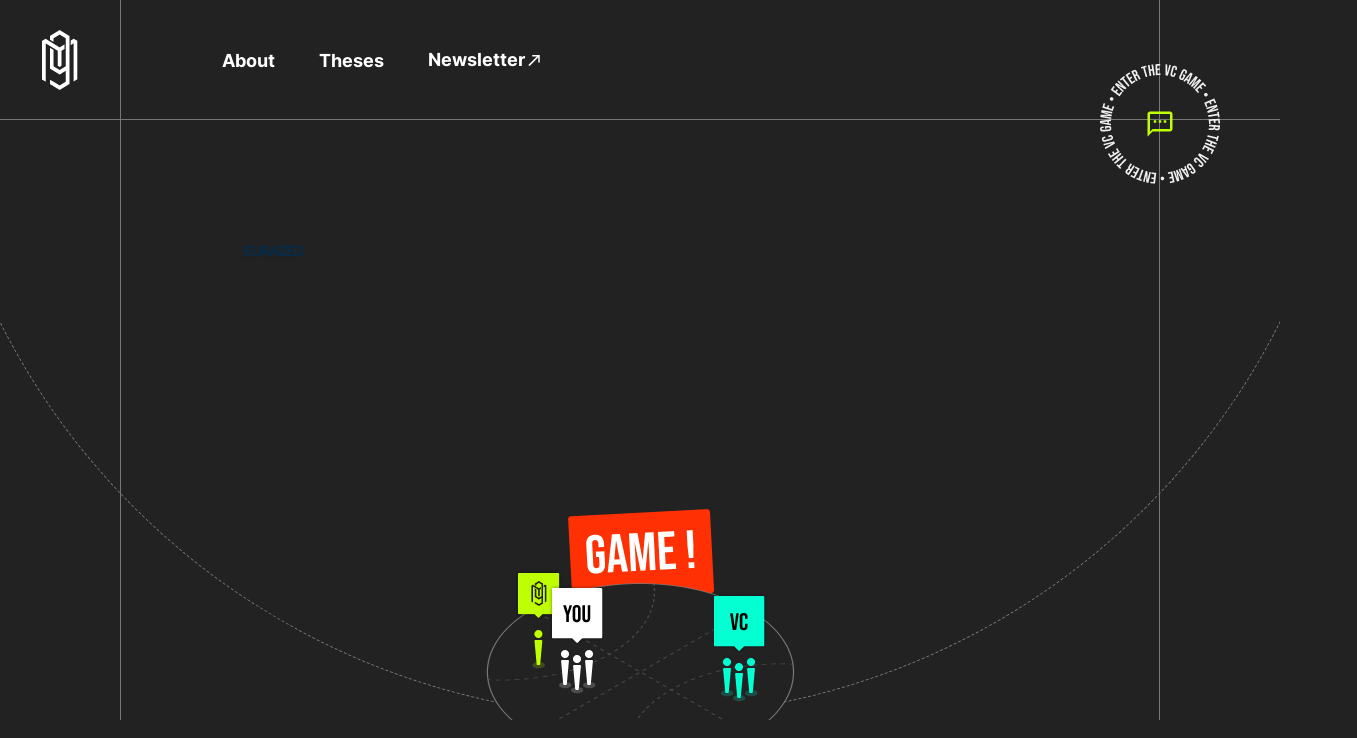

--- FILE ---
content_type: text/html; charset=UTF-8
request_url: https://mightynine.co/a-propos/eurazeo/
body_size: 15414
content:
<!DOCTYPE html>
<html lang="fr-FR">
<head>
	<meta charset="UTF-8" />
	<meta name="viewport" content="width=device-width, initial-scale=1" />
<meta name='robots' content='index, follow, max-image-preview:large, max-snippet:-1, max-video-preview:-1' />

	<title>eurazeo - Mighty Nine</title>
	<link rel="canonical" href="https://mightynine.co/a-propos/eurazeo/" />
	<meta property="og:locale" content="fr_FR" />
	<meta property="og:type" content="article" />
	<meta property="og:title" content="eurazeo - Mighty Nine" />
	<meta property="og:url" content="https://mightynine.co/a-propos/eurazeo/" />
	<meta property="og:site_name" content="Mighty Nine" />
	<meta property="og:image" content="https://mightynine.co/a-propos/eurazeo" />
	<meta property="og:image:width" content="172" />
	<meta property="og:image:height" content="50" />
	<meta property="og:image:type" content="image/png" />
	<meta name="twitter:card" content="summary_large_image" />
	<script type="application/ld+json" class="yoast-schema-graph">{"@context":"https://schema.org","@graph":[{"@type":"WebPage","@id":"https://mightynine.co/a-propos/eurazeo/","url":"https://mightynine.co/a-propos/eurazeo/","name":"eurazeo - Mighty Nine","isPartOf":{"@id":"https://mightynine.co/#website"},"primaryImageOfPage":{"@id":"https://mightynine.co/a-propos/eurazeo/#primaryimage"},"image":{"@id":"https://mightynine.co/a-propos/eurazeo/#primaryimage"},"thumbnailUrl":"https://mightynine.co/public/uploads/2022/07/eurazeo.png","datePublished":"2022-07-25T14:15:00+00:00","breadcrumb":{"@id":"https://mightynine.co/a-propos/eurazeo/#breadcrumb"},"inLanguage":"fr-FR","potentialAction":[{"@type":"ReadAction","target":["https://mightynine.co/a-propos/eurazeo/"]}]},{"@type":"ImageObject","inLanguage":"fr-FR","@id":"https://mightynine.co/a-propos/eurazeo/#primaryimage","url":"https://mightynine.co/public/uploads/2022/07/eurazeo.png","contentUrl":"https://mightynine.co/public/uploads/2022/07/eurazeo.png","width":172,"height":50},{"@type":"BreadcrumbList","@id":"https://mightynine.co/a-propos/eurazeo/#breadcrumb","itemListElement":[{"@type":"ListItem","position":1,"name":"Home","item":"https://mightynine.co/"},{"@type":"ListItem","position":2,"name":"About","item":"https://mightynine.co/a-propos/"},{"@type":"ListItem","position":3,"name":"eurazeo"}]},{"@type":"WebSite","@id":"https://mightynine.co/#website","url":"https://mightynine.co/","name":"Mighty Nine","description":"Always Be Raising","publisher":{"@id":"https://mightynine.co/#organization"},"potentialAction":[{"@type":"SearchAction","target":{"@type":"EntryPoint","urlTemplate":"https://mightynine.co/?s={search_term_string}"},"query-input":{"@type":"PropertyValueSpecification","valueRequired":true,"valueName":"search_term_string"}}],"inLanguage":"fr-FR"},{"@type":"Organization","@id":"https://mightynine.co/#organization","name":"Mighty Nine","url":"https://mightynine.co/","logo":{"@type":"ImageObject","inLanguage":"fr-FR","@id":"https://mightynine.co/#/schema/logo/image/","url":"https://mightynine.co/public/uploads/2022/05/logo-mighty-9.svg","contentUrl":"https://mightynine.co/public/uploads/2022/05/logo-mighty-9.svg","width":60,"height":60,"caption":"Mighty Nine"},"image":{"@id":"https://mightynine.co/#/schema/logo/image/"}}]}</script>


<title>eurazeo - Mighty Nine</title>

<style id='wp-img-auto-sizes-contain-inline-css'>
img:is([sizes=auto i],[sizes^="auto," i]){contain-intrinsic-size:3000px 1500px}
/*# sourceURL=wp-img-auto-sizes-contain-inline-css */
</style>
<link rel='stylesheet' id='mighty9-wp-block-site-logo-style-css' href='https://mightynine.co/public/themes/mighty9/build/styles/components/wp-blocks/site-logo.27d9aa39d1.css' media='all' />
<link rel='stylesheet' id='mighty9-wp-block-paragraph-style-css' href='https://mightynine.co/public/themes/mighty9/build/styles/components/wp-blocks/paragraph.ab4a55a4e1.css' media='all' />
<link rel='stylesheet' id='mighty9-wp-block-navigation-link-style-css' href='https://mightynine.co/public/themes/mighty9/build/styles/components/wp-blocks/navigation-link.dde3126957.css' media='all' />
<link rel='stylesheet' id='mighty9-wp-block-navigation-style-css' href='https://mightynine.co/public/themes/mighty9/build/styles/components/wp-blocks/navigation.b8c1adb1ff.css' media='all' />
<link rel='stylesheet' id='mighty9-wp-block-button-style-css' href='https://mightynine.co/public/themes/mighty9/build/styles/components/wp-blocks/button.f7be4ee486.css' media='all' />
<link rel='stylesheet' id='mighty9-wp-block-buttons-style-css' href='https://mightynine.co/public/themes/mighty9/build/styles/components/wp-blocks/buttons.b37aac6321.css' media='all' />
<link rel='stylesheet' id='mighty9-wp-block-post-content-style-css' href='https://mightynine.co/public/themes/mighty9/build/styles/components/wp-blocks/post-content.080da40134.css' media='all' />
<link rel='stylesheet' id='mighty9-wp-block-image-style-css' href='https://mightynine.co/public/themes/mighty9/build/styles/components/wp-blocks/image.fb14b692ab.css' media='all' />
<link rel='stylesheet' id='mighty9-wp-block-group-style-css' href='https://mightynine.co/public/themes/mighty9/build/styles/components/wp-blocks/group.45bd580fdd.css' media='all' />
<link rel='stylesheet' id='mighty9-style-css' href='https://mightynine.co/public/themes/mighty9/build/styles/main.d4745c8182.css' media='all' />
<link rel='stylesheet' id='mighty9-is-style-css' href='https://mightynine.co/public/themes/mighty9/build/styles/components/is-style/is-style.eaac94ebea.css' media='all' />
<link rel="https://api.w.org/" href="https://mightynine.co/wp-json/" /><link rel="alternate" title="JSON" type="application/json" href="https://mightynine.co/wp-json/wp/v2/media/5536" /><link rel='shortlink' href='https://mightynine.co/?p=5536' />
<style id="mn-fix-mobile-nav">
  /* Toujours au-dessus du décor */
  header, header .wp-block-navigation { position: relative; z-index: 1000; }

  /* Neutraliser UNIQUEMENT les décorations dans le header (ok desktop & mobile) */
  header .header-sticker, header .decor, header .badge, header .canvas-lines,
  header [class*="decor"], header [class*="sticker"]{
    pointer-events: none !important; z-index: 0 !important;
  }

  /* ----- MOBILE UNIQUEMENT ----- */
  @media (max-width: 960px){
    /* MENU OUVERT : plein écran */
    .wp-block-navigation__responsive-container.is-menu-open,
    .wp-block-navigation__responsive-dialog[aria-modal="true"]{
      position: fixed !important;
      inset: 0 !important;
      width: 100vw !important;
      height: 100vh !important;
      margin: 0 !important;
      transform: none !important;
      background: #000 !important;
      opacity: 1 !important;
      visibility: visible !important;
      pointer-events: auto !important;
      z-index: 100000 !important;
    }
    .wp-block-navigation__responsive-container.is-menu-open
    .wp-block-navigation__responsive-container-content{ height:100%; overflow:auto; }

    /* MENU FERMÉ : ne capte rien et n’occupe pas de place */
    .wp-block-navigation__responsive-container:not(.is-menu-open),
    .wp-block-navigation__responsive-dialog[aria-hidden="true"]{
      pointer-events: none !important;
      width: 0 !important;
      height: 0 !important;
      overflow: hidden !important;
      position: static !important;
      z-index: auto !important;
      background: transparent !important;
    }

    /* Bouton burger/X au-dessus */
    .wp-block-navigation__responsive-container
    .wp-block-navigation__responsive-container-close{
      position: fixed; top: 14px; right: 14px;
      z-index: 100001; pointer-events: auto;
    }
    button.wp-block-navigation__responsive-container-open{ position:relative; z-index:1002; }

    /* Liens cliquables dans le panneau */
    .wp-block-navigation__responsive-container a,
    .wp-block-navigation__responsive-container button,
    .wp-block-navigation__responsive-container li{
      pointer-events: auto !important;
    }
  }
</style>
<script type="importmap" id="wp-importmap">
{"imports":{"@wordpress/interactivity":"https://mightynine.co/wordpress/wp-includes/js/dist/script-modules/interactivity/index.min.js?ver=8964710565a1d258501f"}}
</script>
<link rel="modulepreload" href="https://mightynine.co/wordpress/wp-includes/js/dist/script-modules/interactivity/index.min.js?ver=8964710565a1d258501f" id="@wordpress/interactivity-js-modulepreload" fetchpriority="low">
<link rel="icon" href="https://mightynine.co/public/uploads/2022/07/logo-mighty-9.svg" sizes="32x32" />
<link rel="icon" href="https://mightynine.co/public/uploads/2022/07/logo-mighty-9.svg" sizes="192x192" />
<link rel="apple-touch-icon" href="https://mightynine.co/public/uploads/2022/07/logo-mighty-9.svg" />
<meta name="msapplication-TileImage" content="https://mightynine.co/public/uploads/2022/07/logo-mighty-9.svg" />
<meta name="generator" content="WP Rocket 3.17.3.1" data-wpr-features="wpr_desktop wpr_preload_links" /></head>

<body class="attachment wp-singular wp-custom-logo wp-embed-responsive wp-theme-mighty9">
<a class="skip-link" href="#menu">Aller au menu</a><a class="skip-link" href="#content">Aller au contenu principal</a><a class="skip-link" href="#footer">Aller en bas de la page</a>
<div data-rocket-location-hash="059e3a0750ccb8acf148a210a883cc7e" class="wp-site-blocks"><header data-rocket-location-hash="618b2183b070f6dccf61f5a4647f4892" id="menu" class="header wp-block-template-part"><div data-rocket-location-hash="164a0f99225b4b14463c48736e4888ba" class="is-default-size wp-block-site-logo"><a href="https://mightynine.co/" class="custom-logo-link" rel="home"><img width="60" height="60" src="https://mightynine.co/public/uploads/2022/05/logo-mighty-9.svg" class="custom-logo" alt="Mighty Nine" decoding="async" /></a></div>


<p></p>


<nav class="is-responsive  no-wrap wp-block-navigation" aria-label="Header navigation" 
		 data-wp-interactive="core/navigation" data-wp-context='{"overlayOpenedBy":{"click":false,"hover":false,"focus":false},"type":"overlay","roleAttribute":"","ariaLabel":"Menu"}'><button aria-haspopup="dialog" aria-label="Ouvrir le menu" class="wp-block-navigation__responsive-container-open" 
				data-wp-on--click="actions.openMenuOnClick"
				data-wp-on--keydown="actions.handleMenuKeydown"
			><svg width="24" height="24" xmlns="http://www.w3.org/2000/svg" viewBox="0 0 24 24" aria-hidden="true" focusable="false"><path d="M4 7.5h16v1.5H4z"></path><path d="M4 15h16v1.5H4z"></path></svg></button>
				<div class="wp-block-navigation__responsive-container"  id="modal-1" 
				data-wp-class--has-modal-open="state.isMenuOpen"
				data-wp-class--is-menu-open="state.isMenuOpen"
				data-wp-watch="callbacks.initMenu"
				data-wp-on--keydown="actions.handleMenuKeydown"
				data-wp-on--focusout="actions.handleMenuFocusout"
				tabindex="-1"
			>
					<div class="wp-block-navigation__responsive-close" tabindex="-1">
						<div class="wp-block-navigation__responsive-dialog" 
				data-wp-bind--aria-modal="state.ariaModal"
				data-wp-bind--aria-label="state.ariaLabel"
				data-wp-bind--role="state.roleAttribute"
			>
							<button aria-label="Fermer le menu" class="wp-block-navigation__responsive-container-close" 
				data-wp-on--click="actions.closeMenuOnClick"
			><svg xmlns="http://www.w3.org/2000/svg" viewBox="0 0 24 24" width="24" height="24" aria-hidden="true" focusable="false"><path d="m13.06 12 6.47-6.47-1.06-1.06L12 10.94 5.53 4.47 4.47 5.53 10.94 12l-6.47 6.47 1.06 1.06L12 13.06l6.47 6.47 1.06-1.06L13.06 12Z"></path></svg></button>
							<div class="wp-block-navigation__responsive-container-content" 
				data-wp-watch="callbacks.focusFirstElement"
			 id="modal-1-content">
								<ul class="wp-block-navigation__container is-responsive  no-wrap wp-block-navigation"><li class=" wp-block-navigation-item wp-block-navigation-link"><a class="wp-block-navigation-item__content"  href="https://mightynine.co/a-propos/"><span class="wp-block-navigation-item__label">About</span></a></li><li class=" wp-block-navigation-item wp-block-navigation-link"><a class="wp-block-navigation-item__content"  href="https://mightynine.co/theses/"><span class="wp-block-navigation-item__label">Theses</span></a></li><li class=" has-icon wp-block-navigation-item wp-block-navigation-link"><a class="has-icon wp-block-navigation-item__content"  href="https://thevcinsider.substack.com/" target="_blank"  ><span class="has-icon wp-block-navigation-item__label">Newsletter</span><span class="wp-block-navigation__submenu-icon"><svg xmlns="http://www.w3.org/2000/svg" width="18" height="19" viewBox="0 0 18 19" fill="none"><path d="M7.125 3.875V5.375H12.0675L3.375 14.0675L4.4325 15.125L13.125 6.4325V11.375H14.625V3.875H7.125Z" fill="currentColor"/></svg></span></a></li></ul>
							</div>
						</div>
					</div>
				</div></nav>


<div data-rocket-location-hash="29de06c64fd1b0085056a3ef2637e1e9" class="wp-block-buttons">
<div class="wp-block-button is-style-badge"><a class="wp-block-button__link wp-element-button" href="https://mightynine.co/contact/"><svg width="120" height="120" viewBox="0 0 120 120" fill="none" xmlns="http://www.w3.org/2000/svg">
<path d="M70 47.5H50C48.625 47.5 47.5 48.625 47.5 50V72.5L52.5 67.5H70C71.375 67.5 72.5 66.375 72.5 65V50C72.5 48.625 71.375 47.5 70 47.5ZM70 65H52.5L50 67.5V50H70V65ZM53.75 56.25H56.25V58.75H53.75V56.25ZM58.75 56.25H61.25V58.75H58.75V56.25ZM63.75 56.25H66.25V58.75H63.75V56.25Z" fill="#BEFF04"/>
<g clip-path="url(#clip0_381_14307)">
<path d="M54.9673 119.835L50.2793 119.274L50.4665 117.716L53.4321 118.068L53.7765 115.177L51.4176 114.893L51.6048 113.328L53.9638 113.612L54.3682 110.257L51.4026 109.898L51.5898 108.34L56.2703 108.902L54.9598 119.835H54.9673Z" fill="#EEEEEE"/>
<path d="M48.333 118.929L46.2286 118.412L46.1612 111.613H46.1313L44.5661 118.008L43.0684 117.641L45.6819 106.947L47.4118 107.366L47.5167 115.664H47.5466L49.4563 107.868L50.954 108.235L48.3405 118.929H48.333Z" fill="#EEEEEE"/>
<path d="M40.163 114.982L41.8555 115.619L41.3013 117.087L36.2988 115.2L36.853 113.732L38.5455 114.368L41.878 105.539L43.4955 106.153L40.163 114.982V114.982Z" fill="#EEEEEE"/>
<path d="M34.6739 114.458L30.4727 112.309L31.1916 110.909L33.8501 112.272L35.1756 109.681L33.0638 108.602L33.7827 107.202L35.8945 108.28L37.4297 105.27L34.7712 103.907L35.4901 102.506L39.6913 104.656L34.6813 114.458H34.6739Z" fill="#EEEEEE"/>
<path d="M28.8023 111.328L26.668 109.905C25.9266 109.411 25.4998 108.879 25.3949 108.303C25.2826 107.733 25.4698 107.089 25.9491 106.37L26.3235 105.809C26.9601 104.858 27.6715 104.468 28.4728 104.633L28.4878 104.603C28.2107 104.266 28.1059 103.884 28.1733 103.472C28.2481 103.053 28.4578 102.574 28.8248 102.034L29.8957 100.424C30.0679 100.162 30.2027 99.9451 30.2926 99.7728C30.3824 99.6006 30.4424 99.4134 30.4798 99.2112L31.9476 100.192C31.9027 100.372 31.8428 100.537 31.7754 100.679C31.708 100.821 31.5582 101.061 31.3335 101.405L30.2177 103.083C29.9406 103.502 29.8133 103.839 29.8358 104.094C29.8582 104.348 30.038 104.588 30.3675 104.813L30.8617 105.142L33.4828 101.218L34.9206 102.177L28.8023 111.328V111.328ZM29.4613 106.093C29.1768 105.899 28.9072 105.831 28.6675 105.884C28.4279 105.936 28.1882 106.138 27.9561 106.483L27.4843 107.187C27.2671 107.516 27.1623 107.793 27.1773 108.025C27.1922 108.25 27.3345 108.452 27.5816 108.617L28.2332 109.051L29.978 106.438L29.4538 106.086L29.4613 106.093Z" fill="#EEEEEE"/>
<path d="M19.9716 102.581L21.2671 103.839L20.1738 104.97L16.332 101.248L17.4254 100.117L18.7284 101.375L25.2961 94.5981L26.5392 95.8038L19.9716 102.581V102.581Z" fill="#EEEEEE"/>
<path d="M15.0972 99.8927L14.0038 98.5522L17.4786 95.7289L16.3103 94.2911L12.8355 97.1144L11.7422 95.7739L20.2869 88.8318L21.3802 90.1723L17.5385 93.2951L18.7067 94.7329L22.5485 91.6101L23.6418 92.9506L15.0972 99.8927V99.8927Z" fill="#EEEEEE"/>
<path d="M10.4475 93.9242L7.92383 89.9402L9.24934 89.1015L10.8444 91.6252L13.3008 90.0675L12.0277 88.0605L13.3532 87.2218L14.6263 89.2288L17.487 87.424L15.8919 84.9003L17.2174 84.0615L19.7411 88.0455L10.4401 93.9317L10.4475 93.9242Z" fill="#EEEEEE"/>
<path d="M5.45135 85.1772L4.79234 83.5596L12.2811 79.2985L12.2661 79.2685L3.93113 81.4328L3.33203 79.9575L14.1608 77.3589L15.022 79.4857L5.45135 85.1697V85.1772Z" fill="#EEEEEE"/>
<path d="M12.7243 74.9702C12.3873 75.5169 11.8032 75.8988 10.9719 76.131L5.27298 77.7036C4.44172 77.9283 3.74527 77.8983 3.17612 77.6063C2.60698 77.3142 2.21007 76.7675 1.9929 75.9662C1.77572 75.1649 1.83563 74.4984 2.17263 73.9518C2.50962 73.4051 3.09375 73.0232 3.925 72.791L5.04831 72.484L5.48266 74.0641L4.2545 74.4011C3.59549 74.5808 3.34836 74.9478 3.49814 75.5094C3.64791 76.0636 4.0598 76.2508 4.71132 76.0711L10.6424 74.4385C11.2865 74.2588 11.5336 73.8919 11.3838 73.3377C11.2265 72.7835 10.8296 72.5963 10.1856 72.7685L8.56055 73.2179L8.1262 71.6377L9.62395 71.2259C10.4552 70.9937 11.1517 71.0311 11.7208 71.3232C12.29 71.6153 12.6869 72.162 12.904 72.9633C13.1212 73.7645 13.0613 74.4311 12.7243 74.9777V74.9702Z" fill="#EEEEEE"/>
<path d="M10.8061 66.2305C10.3717 66.7098 9.70524 66.9869 8.82156 67.0618L3.05521 67.5635C2.16405 67.6384 1.4676 67.4812 0.950871 67.0843C0.434146 66.6874 0.142084 66.0733 0.074685 65.2345C-0.000202626 64.3958 0.187017 63.7443 0.621365 63.265C1.05571 62.7857 1.72221 62.5086 2.60589 62.4337L3.54947 62.3514L3.69176 63.9839L2.64333 64.0738C1.92441 64.1337 1.58742 64.4632 1.63984 65.0623C1.69226 65.6614 2.07419 65.9235 2.8006 65.8636L8.7991 65.3469C9.51053 65.287 9.84004 64.9574 9.78762 64.3583C9.73519 63.7592 9.35327 63.4971 8.64183 63.5571L6.49256 63.7443L6.56745 64.6055L5.00229 64.7403L4.78512 62.2465L8.37224 61.9395C9.2634 61.8646 9.95986 62.0218 10.4766 62.4188C10.9933 62.8157 11.2854 63.4297 11.3528 64.2685C11.4277 65.1072 11.2404 65.7587 10.8061 66.238V66.2305Z" fill="#EEEEEE"/>
<path d="M-0.000323734 59.1987L0.0745639 56.8547L11.1355 55.4243L11.0756 57.1542L8.88135 57.3939H8.91131L8.84391 59.3559L10.9857 59.7378L10.9333 61.3404L-0.0078125 59.1837L-0.000323734 59.1987ZM7.42104 57.5511L1.95424 58.1427V58.1727L7.36862 59.1088L7.42104 57.5511V57.5511Z" fill="#EEEEEE"/>
<path d="M0.298828 53.0429L0.725688 50.609L8.67876 50.9011V50.8711L1.1151 48.4148L1.54945 45.981L12.3857 47.8981L12.1011 49.5082L3.89344 48.0553V48.0853L11.8765 50.7738L11.6218 52.1966L3.19698 51.9795V52.0094L11.3972 53.4622L11.1351 54.9525L0.298828 53.0429Z" fill="#EEEEEE"/>
<path d="M2.23242 43.6371L3.68524 39.1514L5.183 39.6381L4.26188 42.4839L7.03272 43.3825L7.76662 41.1209L9.26437 41.6077L8.53047 43.8693L11.7506 44.9102L12.6718 42.0645L14.1695 42.5513L12.7167 47.037L2.23991 43.6446L2.23242 43.6371Z" fill="#EEEEEE"/>
<path d="M12.1684 36.6573C11.6966 36.8071 11.2323 36.7697 10.7905 36.53C10.3412 36.2979 10.0491 35.9459 9.89934 35.4741C9.74956 35.0023 9.7945 34.538 10.0266 34.0962C10.2588 33.6468 10.6108 33.3548 11.0826 33.205C11.5544 33.0552 12.0187 33.1002 12.4605 33.3323C12.9098 33.5645 13.2019 33.9164 13.3517 34.3882C13.5014 34.86 13.4565 35.3243 13.2244 35.7662C12.9922 36.2155 12.6402 36.5076 12.1684 36.6573Z" fill="#EEEEEE"/>
<path d="M10.6934 25.7763L13.5316 22.002L14.7897 22.9455L12.9924 25.3345L15.3214 27.0793L16.7518 25.1847L18.0099 26.1283L16.5795 28.0229L19.283 30.0524L21.0803 27.6635L22.3384 28.607L19.5002 32.3814L10.7008 25.7688L10.6934 25.7763Z" fill="#EEEEEE"/>
<path d="M14.8125 20.4742L16.3177 18.9091L22.2414 22.2566L22.2638 22.2341L17.5085 17.6734L18.5719 16.5576L26.5174 24.1812L25.2893 25.4618L18.0551 21.3954L18.0327 21.4178L23.8365 26.982L22.7731 28.0903L14.8275 20.4668L14.8125 20.4742Z" fill="#EEEEEE"/>
<path d="M22.2948 15.3968L20.8944 16.5426L19.8984 15.3294L24.0322 11.937L25.0282 13.1502L23.6278 14.296L29.6114 21.59L28.2709 22.6834L22.2874 15.3893L22.2948 15.3968Z" fill="#EEEEEE"/>
<path d="M25.4688 10.9187L29.4228 8.3501L30.2765 9.66812L27.7753 11.2932L29.3629 13.7345L31.3549 12.439L32.2161 13.757L30.2241 15.0525L32.0664 17.8908L34.5751 16.2657L35.4288 17.5837L31.4747 20.1524L25.4762 10.9262L25.4688 10.9187Z" fill="#EEEEEE"/>
<path d="M31.1387 7.36912L33.4377 6.23083C34.239 5.83393 34.913 5.72908 35.4597 5.92379C36.0064 6.11101 36.4782 6.59778 36.8601 7.36164L37.1596 7.96823C37.6689 8.99419 37.6464 9.81046 37.1072 10.4171L37.1222 10.447C37.5565 10.3721 37.931 10.4695 38.2605 10.7466C38.59 11.0162 38.897 11.443 39.1816 12.0271L40.0428 13.757C40.1851 14.0416 40.3049 14.2588 40.4098 14.4235C40.5146 14.5883 40.6494 14.7381 40.8067 14.8654L39.2265 15.6442C39.0917 15.5094 38.9794 15.3821 38.8895 15.2473C38.7997 15.1125 38.6649 14.8654 38.4851 14.4984L37.594 12.6936C37.3693 12.2443 37.1447 11.9672 36.905 11.8549C36.6729 11.7501 36.3733 11.78 36.0213 11.9597L35.4896 12.2218L37.579 16.453L36.0288 17.2169L31.1462 7.35415L31.1387 7.36912ZM35.3474 10.5518C35.6544 10.3946 35.8491 10.2074 35.924 9.96773C35.9989 9.72809 35.9465 9.42853 35.7592 9.04661L35.3848 8.28275C35.2051 7.92329 35.0179 7.69863 34.8082 7.60128C34.5985 7.50392 34.3663 7.52639 34.0892 7.66119L33.3853 8.01316L34.7782 10.8289L35.3399 10.5518H35.3474Z" fill="#EEEEEE"/>
<path d="M43.121 4.08881L41.3836 4.58307L40.9492 3.07034L46.094 1.60254L46.5283 3.11527L44.791 3.60953L47.3746 12.6859L45.7121 13.1577L43.1284 4.08132L43.121 4.08881Z" fill="#EEEEEE"/>
<path d="M47.8828 1.21309L49.5903 0.943493L50.2942 5.36935L52.1289 5.07729L51.425 0.651432L53.1324 0.381836L54.8623 11.2555L53.1549 11.5251L52.3761 6.63496L50.5413 6.92702L51.3202 11.8172L49.6127 12.0868L47.8828 1.21309V1.21309Z" fill="#EEEEEE"/>
<path d="M55.4098 0.17973L60.1203 0L60.1802 1.57264L57.1922 1.68497L57.3045 4.59061L59.6784 4.50075L59.7383 6.07339L57.3644 6.16325L57.4992 9.54069L60.4872 9.42836L60.5471 11.001L55.8292 11.1807L55.4023 0.17973H55.4098Z" fill="#EEEEEE"/>
<path d="M65.4453 0.231934L67.1752 0.471574L67.1303 9.08366H67.1602L69.4518 0.786102L71.0244 1.00328L67.8717 11.6823L65.5951 11.3677L65.4453 0.231934V0.231934Z" fill="#EEEEEE"/>
<path d="M70.6631 11.6302C70.356 11.0611 70.3186 10.3646 70.5283 9.53335L72.011 3.81193C72.2282 2.98068 72.6026 2.38907 73.1418 2.04459C73.681 1.7001 74.355 1.62522 75.1563 1.8349C75.9576 2.04459 76.5118 2.42651 76.8113 2.99566C77.1109 3.56481 77.1558 4.26126 76.9386 5.09251L76.6466 6.21583L75.0664 5.80395L75.3885 4.5683C75.5607 3.90929 75.366 3.5049 74.8043 3.36261C74.2427 3.22032 73.8832 3.47494 73.711 4.13395L72.1683 10.0875C72.0035 10.739 72.1982 11.1359 72.7524 11.2782C73.3141 11.4205 73.6735 11.1734 73.8458 10.5219L74.2651 8.88932L75.8453 9.3012L75.4559 10.8064C75.2387 11.6377 74.8643 12.2293 74.3251 12.5738C73.7859 12.9183 73.1119 12.9932 72.3106 12.7835C71.5093 12.5738 70.9551 12.1919 70.6556 11.6227L70.6631 11.6302Z" fill="#EEEEEE"/>
<path d="M79.1859 14.3259C78.9911 13.7043 79.081 12.9929 79.4554 12.1841L81.9043 6.94199C82.2787 6.13321 82.773 5.60899 83.3721 5.36186C83.9712 5.11473 84.6527 5.16715 85.4165 5.52662C86.1804 5.88608 86.6522 6.36536 86.8544 6.98692C87.0491 7.60849 86.9592 8.31992 86.5848 9.12871L86.1879 9.98243L84.7051 9.29346L85.1544 8.34239C85.4614 7.68338 85.3416 7.23405 84.8024 6.97944C84.2632 6.72482 83.8364 6.92701 83.5293 7.58603L80.9832 13.0453C80.6836 13.6894 80.8034 14.1387 81.3426 14.3933C81.8818 14.6479 82.3087 14.4532 82.6082 13.8017L83.5219 11.8471L82.7355 11.4802L83.402 10.0573L85.6711 11.1132L84.1434 14.3783C83.769 15.1871 83.2747 15.7113 82.6756 15.9585C82.0765 16.2056 81.395 16.1532 80.6312 15.7937C79.8673 15.4417 79.3955 14.955 79.1933 14.3334L79.1859 14.3259Z" fill="#EEEEEE"/>
<path d="M90.6899 8.48486L92.6744 9.728L88.3684 20.0176L86.9006 19.1039L87.7918 17.082L87.7768 17.1119L86.1068 16.071L84.6989 17.7335L83.3359 16.8873L90.6824 8.49235L90.6899 8.48486ZM88.3983 15.7265L90.6225 10.7015L90.5926 10.6866L87.0728 14.9027L88.3909 15.7265H88.3983Z" fill="#EEEEEE"/>
<path d="M95.8712 11.8397L97.7583 13.4273L93.5197 20.1597L93.5422 20.1822L99.4658 14.8651L101.353 16.4528L94.2611 24.8701L93.0104 23.8142L98.3799 17.4413L98.3574 17.4188L92.0219 22.983L90.9136 22.0469L95.3245 14.8651L95.302 14.8427L89.9326 21.2156L88.7793 20.2421L95.8712 11.8247V11.8397Z" fill="#EEEEEE"/>
<path d="M103.037 18.2202L106.198 21.725L105.029 22.7809L103.03 20.5642L100.873 22.5113L102.461 24.2711L101.293 25.3271L99.7049 23.5672L97.1962 25.8288L99.1957 28.0455L98.0274 29.1014L94.8672 25.5966L103.037 18.2202V18.2202Z" fill="#EEEEEE"/>
<path d="M104.116 30.3069C104.22 29.8201 104.49 29.4457 104.909 29.1686C105.336 28.899 105.786 28.8166 106.272 28.9215C106.759 29.0263 107.134 29.2959 107.411 29.7153C107.68 30.1421 107.763 30.5915 107.658 31.0782C107.553 31.565 107.283 31.9394 106.864 32.2165C106.437 32.4861 105.988 32.5685 105.501 32.4637C105.014 32.3588 104.64 32.0892 104.363 31.6699C104.086 31.2505 104.011 30.7937 104.116 30.3069Z" fill="#EEEEEE"/>
<path d="M114.285 34.4557L116.135 38.7917L114.69 39.4058L113.514 36.6574L110.84 37.8032L111.777 39.9899L110.331 40.604L109.395 38.4173L106.287 39.7428L107.463 42.4912L106.018 43.1053L104.168 38.7693L114.293 34.4482L114.285 34.4557Z" fill="#EEEEEE"/>
<path d="M116.824 40.6714L117.431 42.7533L111.575 46.2056V46.2355L117.91 44.4008L118.337 45.8836L107.763 48.954L107.268 47.2465L114.405 43.0154V42.9854L106.677 45.2246L106.25 43.7418L116.824 40.6714V40.6714Z" fill="#EEEEEE"/>
<path d="M117.476 49.7254L117.184 47.9431L118.734 47.6885L119.596 52.9681L118.045 53.2227L117.753 51.4404L108.437 52.9531L108.16 51.2456L117.476 49.7254V49.7254Z" fill="#EEEEEE"/>
<path d="M119.761 54.7202L120 59.4306L118.428 59.513L118.278 56.5325L115.372 56.6823L115.492 59.0562L113.92 59.1386L113.8 56.7647L110.422 56.9369L110.572 59.9174L108.999 59.9998L108.76 55.2894L119.753 54.7277L119.761 54.7202Z" fill="#EEEEEE"/>
<path d="M119.993 61.3703L119.828 63.9314C119.768 64.8226 119.521 65.4591 119.086 65.8411C118.645 66.223 118.001 66.3878 117.139 66.3278L116.465 66.2829C115.327 66.208 114.623 65.7887 114.369 65.0173H114.339C114.189 65.4217 113.912 65.7063 113.515 65.8561C113.118 66.0058 112.594 66.0583 111.942 66.0133L110.01 65.8935C109.696 65.871 109.441 65.871 109.246 65.8785C109.052 65.886 108.857 65.9234 108.662 65.9983L108.774 64.2385C108.954 64.1861 109.126 64.1561 109.284 64.1486C109.441 64.1411 109.726 64.1486 110.13 64.1711L112.137 64.2984C112.639 64.3283 112.998 64.2684 113.2 64.1261C113.41 63.9764 113.53 63.6993 113.552 63.3024L113.59 62.7033L108.879 62.4037L108.992 60.6738L119.978 61.3778L119.993 61.3703ZM115.132 63.4222C115.11 63.7667 115.185 64.0288 115.35 64.216C115.514 64.4032 115.806 64.5081 116.226 64.5305L117.072 64.583C117.469 64.6054 117.761 64.553 117.948 64.4257C118.135 64.2984 118.24 64.0812 118.255 63.7742L118.308 62.9879L115.17 62.7857L115.132 63.4147V63.4222Z" fill="#EEEEEE"/>
<path d="M116.848 73.3825L117.282 71.6302L118.81 72.0121L117.514 77.2018L115.987 76.8199L116.429 75.0675L107.277 72.7834L107.697 71.106L116.848 73.39V73.3825Z" fill="#EEEEEE"/>
<path d="M116.96 78.9614L116.338 80.579L112.152 78.9764L111.493 80.7063L115.679 82.3089L115.057 83.9264L104.775 79.9948L105.397 78.3773L110.025 80.1446L110.684 78.4147L106.056 76.6474L106.678 75.0298L116.96 78.9614Z" fill="#EEEEEE"/>
<path d="M114.091 86.0086L111.889 90.1798L110.496 89.4459L111.889 86.8024L109.313 85.4469L108.205 87.5438L106.812 86.8098L107.92 84.7055L104.932 83.1254L103.539 85.7689L102.146 85.035L104.348 80.8638L114.084 85.9936L114.091 86.0086Z" fill="#EEEEEE"/>
<path d="M109.014 94.6805L107.943 96.0584L100.514 91.7L100.492 91.7224L106.527 97.8707L105.554 99.1213L97.9004 91.0335L99.3158 89.2212L109.021 94.6805H109.014Z" fill="#EEEEEE"/>
<path d="M96.5295 93.4749C97.1736 93.4973 97.7951 93.8119 98.4092 94.411L102.618 98.5597C103.232 99.1663 103.554 99.7879 103.584 100.424C103.614 101.068 103.337 101.683 102.76 102.274C102.176 102.866 101.569 103.15 100.925 103.128C100.281 103.105 99.6598 102.791 99.0458 102.192L98.2145 101.376L99.3603 100.207L100.266 101.098C100.753 101.578 101.195 101.608 101.599 101.196C102.004 100.784 101.966 100.342 101.48 99.8628L97.0987 95.5493C96.6194 95.0775 96.1776 95.0475 95.7732 95.4594C95.3688 95.8713 95.4062 96.3131 95.8855 96.7849L97.0837 97.9681L95.9379 99.1364L94.8296 98.043C94.2155 97.4364 93.8935 96.8148 93.8635 96.1783C93.8336 95.5343 94.1107 94.9202 94.6873 94.3286C95.2714 93.737 95.878 93.4524 96.522 93.4749H96.5295Z" fill="#EEEEEE"/>
<path d="M89.9255 99.5182C90.562 99.653 91.1312 100.087 91.6479 100.821L94.9654 105.562C95.4746 106.288 95.6918 106.977 95.602 107.621C95.5121 108.265 95.1302 108.827 94.4412 109.306C93.7522 109.785 93.0932 109.958 92.4567 109.823C91.8201 109.688 91.251 109.254 90.7417 108.52L90.2026 107.748L91.543 106.812L92.1496 107.673C92.5615 108.265 93.0183 108.392 93.5051 108.048C93.9919 107.703 94.0293 107.239 93.6174 106.647L90.1576 101.712C89.7457 101.128 89.2964 101.008 88.8096 101.353C88.3229 101.697 88.2779 102.162 88.6898 102.746L89.9255 104.513L90.6369 104.019L91.543 105.307L89.4986 106.745L87.4317 103.794C86.9225 103.068 86.7053 102.379 86.7952 101.735C86.885 101.091 87.267 100.529 87.9559 100.05C88.6449 99.5706 89.3039 99.3984 89.9404 99.5332L89.9255 99.5182Z" fill="#EEEEEE"/>
<path d="M89.2664 112.384L87.1995 113.492L80.4297 104.633L81.9574 103.817L83.2679 105.599L83.2529 105.569L84.9903 104.641L84.249 102.589L85.6643 101.832L89.2739 112.384H89.2664ZM84.1291 106.782L87.3718 111.216L87.4017 111.201L85.4996 106.048L84.1291 106.782V106.782Z" fill="#EEEEEE"/>
<path d="M83.7769 115.207L81.4554 116.046L77.741 109.014H77.711L79.3585 116.81L77.037 117.648L73.2852 107.299L74.8204 106.745L77.6586 114.578H77.6885L76.0335 106.303L77.3965 105.809L81.418 113.215H81.4479L78.6097 105.367L80.0325 104.85L83.7844 115.2L83.7769 115.207Z" fill="#EEEEEE"/>
<path d="M74.6485 118.233L70.0354 119.214L69.7059 117.678L72.6265 117.057L72.0199 114.211L69.6984 114.705L69.3689 113.17L71.6904 112.676L70.9865 109.366L68.0658 109.987L67.7363 108.452L72.3494 107.471L74.6335 118.24L74.6485 118.233Z" fill="#EEEEEE"/>
<path d="M63.6542 113.103C64.0212 113.44 64.2159 113.859 64.2383 114.361C64.2608 114.863 64.1035 115.297 63.7665 115.664C63.4295 116.031 63.0102 116.226 62.5084 116.248C62.0067 116.271 61.5723 116.113 61.2054 115.776C60.8384 115.439 60.6437 115.02 60.6212 114.518C60.5988 114.016 60.756 113.582 61.093 113.215C61.43 112.848 61.8494 112.653 62.3512 112.631C62.8529 112.609 63.2873 112.766 63.6542 113.103Z" fill="#EEEEEE"/>
</g>
<defs>
<clipPath id="clip0_381_14307">
<rect width="120" height="119.835" fill="white"/>
</clipPath>
</defs>
</svg>
</a></div>
</div>
</header>


<main data-rocket-location-hash="5a1e5f6135082160d0ccc3820b352770" class="wp-block-group is-style-default"><div data-rocket-location-hash="ed44aa9d22c7e025514813d9e0dd0229" class="entry-content wp-block-post-content"><p class="attachment"><a href='https://mightynine.co/public/uploads/2022/07/eurazeo.png'><img decoding="async" width="172" height="50" src="https://mightynine.co/public/uploads/2022/07/eurazeo.png" class="attachment-medium size-medium" alt="" /></a></p>
</div>


<div data-rocket-location-hash="e205560c39eec857f30f70f05d908853" class="wp-block-group is-style-pre-footer">
<figure class="wp-block-image size-full is-resized"><img src="https://mightynine.co/public/uploads/2022/05/footer.png" alt="" class="wp-image-429" width="433" height="288" srcset="https://mightynine.co/public/uploads/2022/05/footer.png 433w, https://mightynine.co/public/uploads/2022/05/footer-300x200.png 300w" sizes="(max-width: 433px) 100vw, 433px" /></figure>



<p class="has-text-align-center has-h-2-font-size">THE DIFFERENCE IN FUNDRAISING BETWEEN FIRST-TIME AND REPEAT ENTREPRENEURS: REPEAT FOUNDERS APPROACH FUNDRAISING <strong>AS A CONTINUOUS PROCESS</strong>, RATHER THAN A TRANSACTIONAL ONE.</p>



<p class="has-text-align-center has-huge-font-size">Are you in ?</p>



<div class="wp-block-buttons aligncenter">
<div class="wp-block-button"><a class="wp-block-button__link has-tonic-background-color has-background wp-element-button" href="https://mightynine.co/contact/">Let’s enter the VC Game !</a></div>
</div>
</div>



<div data-rocket-location-hash="718cb17589d29306b3eec14b085c0c29" class="wp-block-group is-style-news"></div>
</main>


<footer data-rocket-location-hash="714534f687c53ad9ae314a304e9ab22e" id="footer" class="footer wp-block-template-part"><nav class="wp-block-navigation" aria-label="Footer navigation"><ul class="wp-block-navigation__container  wp-block-navigation"><li class=" wp-block-navigation-item wp-block-navigation-link"><a class="wp-block-navigation-item__content"  href="https://mightynine.co/privacy-policy/"><span class="wp-block-navigation-item__label">Mentions légales</span></a></li></ul></nav>


<p>Powered by <a href="https://dealroom.co" target="_blank" rel="noreferrer noopener">Dealroom</a></p>



<p>Site par <a href="https://www.fantassin.fr/">Fantassin</a></p>
</footer></div>
<script type="speculationrules">
{"prefetch":[{"source":"document","where":{"and":[{"href_matches":"/*"},{"not":{"href_matches":["/wordpress/wp-*.php","/wordpress/wp-admin/*","/public/uploads/*","/public/*","/public/plugins/*","/public/themes/mighty9/*","/*\\?(.+)"]}},{"not":{"selector_matches":"a[rel~=\"nofollow\"]"}},{"not":{"selector_matches":".no-prefetch, .no-prefetch a"}}]},"eagerness":"conservative"}]}
</script>
<script type="module" src="https://mightynine.co/wordpress/wp-includes/js/dist/script-modules/block-library/navigation/view.min.js?ver=b0f909c3ec791c383210" id="@wordpress/block-library/navigation/view-js-module" fetchpriority="low" data-wp-router-options="{&quot;loadOnClientNavigation&quot;:true}"></script>
<script src="https://mightynine.co/public/themes/mighty9/build/scripts/is-style-badge.1a078dca6c.js" id="mighty9-is-style-badge-js"></script>
<script src="https://mightynine.co/public/themes/mighty9/build/scripts/is-style-news.be861ffff4.js" id="mighty9-is-style-news-script-js"></script>
<script id="rocket-browser-checker-js-after">
"use strict";var _createClass=function(){function defineProperties(target,props){for(var i=0;i<props.length;i++){var descriptor=props[i];descriptor.enumerable=descriptor.enumerable||!1,descriptor.configurable=!0,"value"in descriptor&&(descriptor.writable=!0),Object.defineProperty(target,descriptor.key,descriptor)}}return function(Constructor,protoProps,staticProps){return protoProps&&defineProperties(Constructor.prototype,protoProps),staticProps&&defineProperties(Constructor,staticProps),Constructor}}();function _classCallCheck(instance,Constructor){if(!(instance instanceof Constructor))throw new TypeError("Cannot call a class as a function")}var RocketBrowserCompatibilityChecker=function(){function RocketBrowserCompatibilityChecker(options){_classCallCheck(this,RocketBrowserCompatibilityChecker),this.passiveSupported=!1,this._checkPassiveOption(this),this.options=!!this.passiveSupported&&options}return _createClass(RocketBrowserCompatibilityChecker,[{key:"_checkPassiveOption",value:function(self){try{var options={get passive(){return!(self.passiveSupported=!0)}};window.addEventListener("test",null,options),window.removeEventListener("test",null,options)}catch(err){self.passiveSupported=!1}}},{key:"initRequestIdleCallback",value:function(){!1 in window&&(window.requestIdleCallback=function(cb){var start=Date.now();return setTimeout(function(){cb({didTimeout:!1,timeRemaining:function(){return Math.max(0,50-(Date.now()-start))}})},1)}),!1 in window&&(window.cancelIdleCallback=function(id){return clearTimeout(id)})}},{key:"isDataSaverModeOn",value:function(){return"connection"in navigator&&!0===navigator.connection.saveData}},{key:"supportsLinkPrefetch",value:function(){var elem=document.createElement("link");return elem.relList&&elem.relList.supports&&elem.relList.supports("prefetch")&&window.IntersectionObserver&&"isIntersecting"in IntersectionObserverEntry.prototype}},{key:"isSlowConnection",value:function(){return"connection"in navigator&&"effectiveType"in navigator.connection&&("2g"===navigator.connection.effectiveType||"slow-2g"===navigator.connection.effectiveType)}}]),RocketBrowserCompatibilityChecker}();
//# sourceURL=rocket-browser-checker-js-after
</script>
<script id="rocket-preload-links-js-extra">
var RocketPreloadLinksConfig = {"excludeUris":"/actualites/|/news/|/theses/|/(?:.+/)?feed(?:/(?:.+/?)?)?$|/(?:.+/)?embed/|/(index.php/)?(.*)wp-json(/.*|$)|/refer/|/go/|/recommend/|/recommends/","usesTrailingSlash":"1","imageExt":"jpg|jpeg|gif|png|tiff|bmp|webp|avif|pdf|doc|docx|xls|xlsx|php","fileExt":"jpg|jpeg|gif|png|tiff|bmp|webp|avif|pdf|doc|docx|xls|xlsx|php|html|htm","siteUrl":"https://mightynine.co","onHoverDelay":"100","rateThrottle":"3"};
//# sourceURL=rocket-preload-links-js-extra
</script>
<script id="rocket-preload-links-js-after">
(function() {
"use strict";var r="function"==typeof Symbol&&"symbol"==typeof Symbol.iterator?function(e){return typeof e}:function(e){return e&&"function"==typeof Symbol&&e.constructor===Symbol&&e!==Symbol.prototype?"symbol":typeof e},e=function(){function i(e,t){for(var n=0;n<t.length;n++){var i=t[n];i.enumerable=i.enumerable||!1,i.configurable=!0,"value"in i&&(i.writable=!0),Object.defineProperty(e,i.key,i)}}return function(e,t,n){return t&&i(e.prototype,t),n&&i(e,n),e}}();function i(e,t){if(!(e instanceof t))throw new TypeError("Cannot call a class as a function")}var t=function(){function n(e,t){i(this,n),this.browser=e,this.config=t,this.options=this.browser.options,this.prefetched=new Set,this.eventTime=null,this.threshold=1111,this.numOnHover=0}return e(n,[{key:"init",value:function(){!this.browser.supportsLinkPrefetch()||this.browser.isDataSaverModeOn()||this.browser.isSlowConnection()||(this.regex={excludeUris:RegExp(this.config.excludeUris,"i"),images:RegExp(".("+this.config.imageExt+")$","i"),fileExt:RegExp(".("+this.config.fileExt+")$","i")},this._initListeners(this))}},{key:"_initListeners",value:function(e){-1<this.config.onHoverDelay&&document.addEventListener("mouseover",e.listener.bind(e),e.listenerOptions),document.addEventListener("mousedown",e.listener.bind(e),e.listenerOptions),document.addEventListener("touchstart",e.listener.bind(e),e.listenerOptions)}},{key:"listener",value:function(e){var t=e.target.closest("a"),n=this._prepareUrl(t);if(null!==n)switch(e.type){case"mousedown":case"touchstart":this._addPrefetchLink(n);break;case"mouseover":this._earlyPrefetch(t,n,"mouseout")}}},{key:"_earlyPrefetch",value:function(t,e,n){var i=this,r=setTimeout(function(){if(r=null,0===i.numOnHover)setTimeout(function(){return i.numOnHover=0},1e3);else if(i.numOnHover>i.config.rateThrottle)return;i.numOnHover++,i._addPrefetchLink(e)},this.config.onHoverDelay);t.addEventListener(n,function e(){t.removeEventListener(n,e,{passive:!0}),null!==r&&(clearTimeout(r),r=null)},{passive:!0})}},{key:"_addPrefetchLink",value:function(i){return this.prefetched.add(i.href),new Promise(function(e,t){var n=document.createElement("link");n.rel="prefetch",n.href=i.href,n.onload=e,n.onerror=t,document.head.appendChild(n)}).catch(function(){})}},{key:"_prepareUrl",value:function(e){if(null===e||"object"!==(void 0===e?"undefined":r(e))||!1 in e||-1===["http:","https:"].indexOf(e.protocol))return null;var t=e.href.substring(0,this.config.siteUrl.length),n=this._getPathname(e.href,t),i={original:e.href,protocol:e.protocol,origin:t,pathname:n,href:t+n};return this._isLinkOk(i)?i:null}},{key:"_getPathname",value:function(e,t){var n=t?e.substring(this.config.siteUrl.length):e;return n.startsWith("/")||(n="/"+n),this._shouldAddTrailingSlash(n)?n+"/":n}},{key:"_shouldAddTrailingSlash",value:function(e){return this.config.usesTrailingSlash&&!e.endsWith("/")&&!this.regex.fileExt.test(e)}},{key:"_isLinkOk",value:function(e){return null!==e&&"object"===(void 0===e?"undefined":r(e))&&(!this.prefetched.has(e.href)&&e.origin===this.config.siteUrl&&-1===e.href.indexOf("?")&&-1===e.href.indexOf("#")&&!this.regex.excludeUris.test(e.href)&&!this.regex.images.test(e.href))}}],[{key:"run",value:function(){"undefined"!=typeof RocketPreloadLinksConfig&&new n(new RocketBrowserCompatibilityChecker({capture:!0,passive:!0}),RocketPreloadLinksConfig).init()}}]),n}();t.run();
}());

//# sourceURL=rocket-preload-links-js-after
</script>
<script src="https://mightynine.co/public/themes/mighty9/build/scripts/main.870735d6dc.js" id="mighty9-script-js"></script>
<script>var rocket_beacon_data = {"ajax_url":"https:\/\/mightynine.co\/wordpress\/wp-admin\/admin-ajax.php","nonce":"5874d51895","url":"https:\/\/mightynine.co\/a-propos\/eurazeo","is_mobile":false,"width_threshold":1600,"height_threshold":700,"delay":500,"debug":null,"status":{"atf":true,"lrc":true},"elements":"img, video, picture, p, main, div, li, svg, section, header, span","lrc_threshold":1800}</script><script data-name="wpr-wpr-beacon" src='https://mightynine.co/public/plugins/wp-rocket/assets/js/wpr-beacon.min.js' async></script></body>
</html>

<!-- This website is like a Rocket, isn't it? Performance optimized by WP Rocket. Learn more: https://wp-rocket.me - Debug: cached@1769136206 -->

--- FILE ---
content_type: text/css; charset=utf-8
request_url: https://mightynine.co/public/themes/mighty9/build/styles/components/wp-blocks/site-logo.27d9aa39d1.css
body_size: 439
content:
@font-face{font-display:swap;font-family:bebas;font-style:normal;font-weight:400;src:url(../../../fonts/bebasneue-regular.eot) format("embedded-opentype"),url(../../../fonts/bebasneue-regular.woff2) format("woff2"),url(../../../fonts/bebasneue-regular.woff) format("woff"),url(../../../fonts/bebasneue-regular.svg#bebas_neueregular) format("svg")}@font-face{font-display:swap;font-family:inter;font-style:normal;font-weight:400;src:url(../../../fonts/inter-regular.eot) format("embedded-opentype"),url(../../../fonts/inter-regular.woff2) format("woff2"),url(../../../fonts/inter-regular.woff) format("woff"),url(../../../fonts/inter-regular.svg#Inter-Regular) format("svg")}@font-face{font-display:swap;font-family:inter;font-style:normal;font-weight:700;src:url(../../../fonts/inter-bold.eot) format("embedded-opentype"),url(../../../fonts/inter-bold.woff2) format("woff2"),url(../../../fonts/inter-bold.woff) format("woff"),url(../../../fonts/inter-bold.svg#Inter-Bold) format("svg")}.wp-block-site-logo{left:0;position:absolute;top:0;z-index:20}@media screen and (min-width:1024px){.wp-block-site-logo{left:auto;right:100%;top:0}}.wp-block-site-logo:after{background-color:var(--gray);content:"";display:block;height:30px;left:100%;opacity:.38;position:absolute;top:50%;-webkit-transform:translateY(-50%);-ms-transform:translateY(-50%);transform:translateY(-50%);width:1px}.wp-block-site-logo a{-webkit-box-align:center;-ms-flex-align:center;-webkit-box-pack:center;-ms-flex-pack:center;align-items:center;display:-webkit-box;display:-ms-flexbox;display:flex;height:60px;justify-content:center;width:60px}@media screen and (min-width:1024px){.wp-block-site-logo a{height:120px;width:120px}}.wp-block-site-logo img{display:block;height:30px;-o-object-fit:contain;object-fit:contain;width:30px}@media screen and (min-width:1024px){.wp-block-site-logo img{height:60px;width:60px}}

--- FILE ---
content_type: text/css; charset=utf-8
request_url: https://mightynine.co/public/themes/mighty9/build/styles/components/wp-blocks/paragraph.ab4a55a4e1.css
body_size: 278
content:
@font-face{font-display:swap;font-family:bebas;font-style:normal;font-weight:400;src:url(../../../fonts/bebasneue-regular.eot) format("embedded-opentype"),url(../../../fonts/bebasneue-regular.woff2) format("woff2"),url(../../../fonts/bebasneue-regular.woff) format("woff"),url(../../../fonts/bebasneue-regular.svg#bebas_neueregular) format("svg")}@font-face{font-display:swap;font-family:inter;font-style:normal;font-weight:400;src:url(../../../fonts/inter-regular.eot) format("embedded-opentype"),url(../../../fonts/inter-regular.woff2) format("woff2"),url(../../../fonts/inter-regular.woff) format("woff"),url(../../../fonts/inter-regular.svg#Inter-Regular) format("svg")}@font-face{font-display:swap;font-family:inter;font-style:normal;font-weight:700;src:url(../../../fonts/inter-bold.eot) format("embedded-opentype"),url(../../../fonts/inter-bold.woff2) format("woff2"),url(../../../fonts/inter-bold.woff) format("woff"),url(../../../fonts/inter-bold.svg#Inter-Bold) format("svg")}p{max-width:700px}*+p{margin-top:.5em}p img{display:inline;height:1.1em;max-width:none;width:auto!important}a{color:inherit;text-decoration:underline}a:not([href]),a[href=""]{cursor:auto}.has-drop-cap:first-letter{font-size:5.1em;font-weight:800}

--- FILE ---
content_type: text/css; charset=utf-8
request_url: https://mightynine.co/public/themes/mighty9/build/styles/components/wp-blocks/navigation-link.dde3126957.css
body_size: 709
content:
@font-face{font-display:swap;font-family:bebas;font-style:normal;font-weight:400;src:url(../../../fonts/bebasneue-regular.eot) format("embedded-opentype"),url(../../../fonts/bebasneue-regular.woff2) format("woff2"),url(../../../fonts/bebasneue-regular.woff) format("woff"),url(../../../fonts/bebasneue-regular.svg#bebas_neueregular) format("svg")}@font-face{font-display:swap;font-family:inter;font-style:normal;font-weight:400;src:url(../../../fonts/inter-regular.eot) format("embedded-opentype"),url(../../../fonts/inter-regular.woff2) format("woff2"),url(../../../fonts/inter-regular.woff) format("woff"),url(../../../fonts/inter-regular.svg#Inter-Regular) format("svg")}@font-face{font-display:swap;font-family:inter;font-style:normal;font-weight:700;src:url(../../../fonts/inter-bold.eot) format("embedded-opentype"),url(../../../fonts/inter-bold.woff2) format("woff2"),url(../../../fonts/inter-bold.woff) format("woff"),url(../../../fonts/inter-bold.svg#Inter-Bold) format("svg")}.wp-block-navigation-item{-webkit-box-align:center;-ms-flex-align:center;align-items:center;display:-webkit-box;display:-ms-flexbox;display:flex;-ms-flex-wrap:wrap;flex-wrap:wrap;margin:0;padding:0;width:100%}@media screen and (min-width:1024px){.wp-block-navigation-item{width:auto}}.wp-block-navigation-item:before{content:none}.wp-block-navigation-item+.wp-block-navigation-item:before{background-color:var(--gray);content:"";display:block;height:1px;left:15px;opacity:.38;position:absolute;right:15px;top:0;width:auto}@media screen and (min-width:768px){.wp-block-navigation-item+.wp-block-navigation-item:before{left:60px}}@media screen and (min-width:1280px){.wp-block-navigation-item+.wp-block-navigation-item:before{left:120px}}@media screen and (min-width:768px){.wp-block-navigation-item+.wp-block-navigation-item:before{right:60px}}@media screen and (min-width:1280px){.wp-block-navigation-item+.wp-block-navigation-item:before{right:120px}}@media screen and (min-width:1024px){.wp-block-navigation-item+.wp-block-navigation-item:before{content:none}}.wp-block-navigation-item__content{--button-border-radius:45px;--button-color:var(--white);--button-background-color:transparent;--button-border-radius:2px;-webkit-box-flex:1;background-color:var(--button-background-color);border:2px solid var(--button-background-color);border-radius:var(--button-border-radius);color:var(--button-color);cursor:pointer;display:inline-block;display:-webkit-inline-box;display:-ms-inline-flexbox;display:inline-flex;-ms-flex:1;flex:1;font-size:1.125rem;font-weight:700;line-height:1;margin:0;padding:20px 15px;text-decoration:none}@media screen and (min-width:768px){.wp-block-navigation-item__content{padding-bottom:17px;padding-left:20px;padding-right:20px;padding-top:18px}}.wp-block-navigation-item__content[disabled]{cursor:not-allowed;opacity:.5}@media screen and (min-width:768px){.wp-block-navigation-item__content{padding-left:60px}}@media screen and (min-width:1280px){.wp-block-navigation-item__content{padding-left:120px}}@media screen and (min-width:768px){.wp-block-navigation-item__content{padding-right:60px}}@media screen and (min-width:1280px){.wp-block-navigation-item__content{padding-right:120px}}@media screen and (min-width:1024px){.wp-block-navigation-item__content{padding-left:20px;padding-right:20px}}.wp-block-navigation-item__content:hover{text-decoration:underline}.wp-block-navigation-item__description{display:none}.wp-block-navigation-item.has-child{position:static}.wp-block-navigation-item.current-menu-item>.wp-block-navigation-item__content{color:var(--tonic)}

--- FILE ---
content_type: text/css; charset=utf-8
request_url: https://mightynine.co/public/themes/mighty9/build/styles/components/wp-blocks/navigation.b8c1adb1ff.css
body_size: 1310
content:
@font-face{font-display:swap;font-family:bebas;font-style:normal;font-weight:400;src:url(../../../fonts/bebasneue-regular.eot) format("embedded-opentype"),url(../../../fonts/bebasneue-regular.woff2) format("woff2"),url(../../../fonts/bebasneue-regular.woff) format("woff"),url(../../../fonts/bebasneue-regular.svg#bebas_neueregular) format("svg")}@font-face{font-display:swap;font-family:inter;font-style:normal;font-weight:400;src:url(../../../fonts/inter-regular.eot) format("embedded-opentype"),url(../../../fonts/inter-regular.woff2) format("woff2"),url(../../../fonts/inter-regular.woff) format("woff"),url(../../../fonts/inter-regular.svg#Inter-Regular) format("svg")}@font-face{font-display:swap;font-family:inter;font-style:normal;font-weight:700;src:url(../../../fonts/inter-bold.eot) format("embedded-opentype"),url(../../../fonts/inter-bold.woff2) format("woff2"),url(../../../fonts/inter-bold.woff) format("woff"),url(../../../fonts/inter-bold.svg#Inter-Bold) format("svg")}.wp-block-navigation{margin-left:-15px;margin-right:-15px;-webkit-transform:translateX(-15px);-ms-transform:translateX(-15px);transform:translateX(-15px);width:100vw}@media screen and (min-width:768px){.wp-block-navigation{margin-left:-60px}}@media screen and (min-width:1280px){.wp-block-navigation{margin-left:-120px}}@media screen and (min-width:768px){.wp-block-navigation{margin-right:-60px}}@media screen and (min-width:1280px){.wp-block-navigation{margin-right:-120px}}@media screen and (min-width:768px){.wp-block-navigation{-webkit-transform:translateX(-60px);-ms-transform:translateX(-60px);transform:translateX(-60px)}}@media screen and (min-width:1024px){.wp-block-navigation{margin-left:-20px;margin-right:-20px;-webkit-transform:none;-ms-transform:none;transform:none;width:auto}}.wp-block-navigation__responsive-container{height:100vh;overflow-y:scroll;pointer-events:none;-webkit-transform:translateY(-100vh);-ms-transform:translateY(-100vh);transform:translateY(-100vh);width:100vw}@media screen and (min-width:1024px){.wp-block-navigation__responsive-container{display:block;height:auto;overflow-y:visible;pointer-events:auto;-webkit-transform:none;-ms-transform:none;transform:none;width:100%;z-index:10}.wp-block-navigation__responsive-container .wp-block-navigation__container:before{-webkit-transform:translateX(-50%) scaleY(1);-ms-transform:translateX(-50%) scaleY(1);transform:translateX(-50%) scaleY(1);-webkit-transition-duration:.5s;-o-transition-duration:.5s;transition-duration:.5s}}@media screen and (min-width:1024px) and (min-width:1024px){.wp-block-navigation__responsive-container .wp-block-navigation__container:before{-webkit-transform:translateX(-50%) scaleY(0);-ms-transform:translateX(-50%) scaleY(0);transform:translateX(-50%) scaleY(0)}}.wp-block-navigation__responsive-container.is-menu-open,.wp-block-navigation__responsive-container.is-open{pointer-events:auto}.wp-block-navigation__responsive-container.is-menu-open .wp-block-navigation__container:before,.wp-block-navigation__responsive-container.is-open .wp-block-navigation__container:before{-webkit-transform:translateX(-50%) scaleY(1);-ms-transform:translateX(-50%) scaleY(1);transform:translateX(-50%) scaleY(1);-webkit-transition-duration:.5s;-o-transition-duration:.5s;transition-duration:.5s}@media screen and (min-width:1024px){.wp-block-navigation__responsive-container.is-menu-open .wp-block-navigation__container:before,.wp-block-navigation__responsive-container.is-open .wp-block-navigation__container:before{-webkit-transform:translateX(-50%) scaleY(0);-ms-transform:translateX(-50%) scaleY(0);transform:translateX(-50%) scaleY(0)}}.wp-block-navigation__responsive-container-close,.wp-block-navigation__responsive-container-open{--button-color:transparent;--button-background-color:transparent;-webkit-box-pack:start;-ms-flex-pack:start;-webkit-box-align:center;-ms-flex-align:center;align-items:center;border-radius:2px;color:var(--white);display:-webkit-inline-box;display:-ms-inline-flexbox;display:inline-flex;height:44px;justify-content:flex-start;left:60px;margin:8px 90px 8px 15px;overflow:hidden;padding-bottom:0;padding-left:44px;padding-top:0;pointer-events:auto;position:absolute;right:0;-o-text-overflow:ellipsis;text-overflow:ellipsis;top:0;white-space:nowrap;width:auto}@media screen and (min-width:768px){.wp-block-navigation__responsive-container-close,.wp-block-navigation__responsive-container-open{margin-left:60px}}@media screen and (min-width:1280px){.wp-block-navigation__responsive-container-close,.wp-block-navigation__responsive-container-open{margin-left:120px}}@media screen and (min-width:1024px){.wp-block-navigation__responsive-container-close,.wp-block-navigation__responsive-container-open{display:none;left:120px}}.wp-block-navigation__responsive-container-close:disabled,.wp-block-navigation__responsive-container-open:disabled{background-color:transparent;border-color:transparent}.wp-block-navigation__responsive-container-close span,.wp-block-navigation__responsive-container-open span{display:inline-block;overflow:hidden;-o-text-overflow:ellipsis;text-overflow:ellipsis}.wp-block-navigation__responsive-container-close path,.wp-block-navigation__responsive-container-open path{display:inline-block}.wp-block-navigation__responsive-container-close svg,.wp-block-navigation__responsive-container-open svg{-webkit-box-flex:0;fill:var(--white);display:inline-block;-ms-flex:none;flex:none;height:24px;left:22px;margin-right:.5rem;position:absolute;top:50%;-webkit-transform:translate(-50%,-50%);-ms-transform:translate(-50%,-50%);transform:translate(-50%,-50%);width:24px}.wp-block-navigation__container{-webkit-box-orient:vertical;-webkit-box-direction:normal;-webkit-box-align:start;-ms-flex-align:start;align-items:flex-start;display:-webkit-box;display:-ms-flexbox;display:flex;-ms-flex-direction:column;flex-direction:column;margin-bottom:0;margin-top:0;max-width:100%;padding-left:15px;padding-right:15px}@media screen and (min-width:768px){.wp-block-navigation__container{padding-left:60px}}@media screen and (min-width:1280px){.wp-block-navigation__container{padding-left:120px}}@media screen and (min-width:768px){.wp-block-navigation__container{padding-right:60px}}@media screen and (min-width:1280px){.wp-block-navigation__container{padding-right:120px}}.wp-block-navigation__container:before{background:var(--black);bottom:0;content:"";display:block;height:100%;left:50%;position:absolute;-webkit-transform:translateX(-50%) scaleY(0);-ms-transform:translateX(-50%) scaleY(0);transform:translateX(-50%) scaleY(0);-webkit-transform-origin:top;-ms-transform-origin:top;transform-origin:top;-webkit-transition-duration:.3s;-o-transition-duration:.3s;transition-duration:.3s;-webkit-transition-property:-webkit-transform;transition-property:-webkit-transform;-o-transition-property:transform;transition-property:transform;transition-property:transform,-webkit-transform;-webkit-transition-timing-function:cubic-bezier(.23,1,.32,1);-o-transition-timing-function:cubic-bezier(.23,1,.32,1);transition-timing-function:cubic-bezier(.23,1,.32,1);width:100vw;z-index:-1}@media screen and (min-width:1024px){.wp-block-navigation__container{-webkit-box-orient:horizontal;-webkit-box-direction:normal;-webkit-box-align:start;-ms-flex-align:start;align-items:flex-start;display:-webkit-box;display:-ms-flexbox;display:flex;-ms-flex-direction:row;flex-direction:row;height:auto;overflow:visible;padding-left:0;padding-right:0;width:auto}.wp-block-navigation .wp-block-navigation-item__content{-webkit-transition:opacity .2s cubic-bezier(.165,.84,.44,1),color .4s cubic-bezier(.165,.84,.44,1);-o-transition:opacity .2s cubic-bezier(.165,.84,.44,1),color .4s cubic-bezier(.165,.84,.44,1);transition:opacity .2s cubic-bezier(.165,.84,.44,1),color .4s cubic-bezier(.165,.84,.44,1);z-index:1}.wp-block-navigation:hover .wp-block-navigation-item__content{opacity:.6}.wp-block-navigation .wp-block-navigation-item:hover .wp-block-navigation-item__content,.wp-block-navigation:hover .is-style-badge .wp-block-navigation-item__content{opacity:1}.wp-block-navigation .wp-block-navigation__submenu-icon{pointer-events:none;position:relative;z-index:1}}

--- FILE ---
content_type: text/css; charset=utf-8
request_url: https://mightynine.co/public/themes/mighty9/build/styles/components/wp-blocks/button.f7be4ee486.css
body_size: 696
content:
@font-face{font-display:swap;font-family:bebas;font-style:normal;font-weight:400;src:url(../../../fonts/bebasneue-regular.eot) format("embedded-opentype"),url(../../../fonts/bebasneue-regular.woff2) format("woff2"),url(../../../fonts/bebasneue-regular.woff) format("woff"),url(../../../fonts/bebasneue-regular.svg#bebas_neueregular) format("svg")}@font-face{font-display:swap;font-family:inter;font-style:normal;font-weight:400;src:url(../../../fonts/inter-regular.eot) format("embedded-opentype"),url(../../../fonts/inter-regular.woff2) format("woff2"),url(../../../fonts/inter-regular.woff) format("woff"),url(../../../fonts/inter-regular.svg#Inter-Regular) format("svg")}@font-face{font-display:swap;font-family:inter;font-style:normal;font-weight:700;src:url(../../../fonts/inter-bold.eot) format("embedded-opentype"),url(../../../fonts/inter-bold.woff2) format("woff2"),url(../../../fonts/inter-bold.woff) format("woff"),url(../../../fonts/inter-bold.svg#Inter-Bold) format("svg")}.wp-block-button__link{--button-border-radius:45px;--button-color:var(--tonic);--button-background-color:transparent;--button-color:var(--tonic-color);--button-border-color:var(--tonic);--button-background-color:var(--tonic);background-color:var(--button-background-color);border:2px solid var(--button-background-color);border-radius:var(--button-border-radius);color:var(--button-color);cursor:pointer;display:inline-block;font-size:1.0625rem;font-weight:700;line-height:1.3125rem;padding:11px 15px 10px;position:static;text-decoration:none;text-transform:none}@media screen and (min-width:768px){.wp-block-button__link{padding-bottom:17px;padding-left:20px;padding-right:20px;padding-top:18px}}.wp-block-button__link[disabled]{--button-color:var(--white);--button-border-color:var(--gray);--button-background-color:var(--gray);cursor:not-allowed;opacity:.5}.wp-block-button.is-external,.wp-block-button.is-internal-anchor{z-index:1}.wp-block-button.is-external .wp-block-button__link,.wp-block-button.is-internal-anchor .wp-block-button__link{-webkit-box-align:center;-ms-flex-align:center;align-items:center;display:-webkit-inline-box;display:-ms-inline-flexbox;display:inline-flex}.wp-block-button.is-external .wp-block-button__link svg:last-of-type{margin-left:10px;margin-right:0}.wp-block-button.is-internal-anchor .wp-block-button__link svg:first-of-type{margin-left:0;margin-right:10px}.wp-block-buttons>.wp-block-button{margin:7.5px 15px}.is-style-outline .wp-block-button__link{--button-border-radius:45px;--button-color:var(--tonic);--button-background-color:transparent;background-color:var(--button-background-color);border:2px solid var(--button-color);border-radius:var(--button-border-radius);color:var(--button-color);cursor:pointer;display:inline-block;font-size:1.0625rem;font-weight:700;line-height:1.3125rem;padding:11px 15px 10px;position:static;text-decoration:none;text-transform:none}@media screen and (min-width:768px){.is-style-outline .wp-block-button__link{padding-bottom:17px;padding-left:20px;padding-right:20px;padding-top:18px}}.is-style-outline .wp-block-button__link[disabled]{--button-color:var(--white);--button-border-color:var(--gray);--button-background-color:var(--gray);cursor:not-allowed;opacity:.5}.is-style-outline .wp-block-button__link.has-light-background-color{--button-color:var(--white);--button-background-color:transparent}.is-style-outline .wp-block-button__link.has-tonic-background-color{--button-color:var(--tonic);--button-background-color:transparent}.is-style-outline .wp-block-button__link.has-black-background-color{--button-color:var(--black);--button-background-color:transparent}.is-style-outline .wp-block-button__link.has-transparent-background-color{--button-color:transparent;--button-color:var(--black);--button-background-color:transparent}.is-style-outline.wp-block-button__link:not(.has-text-color),.is-style-outline>.wp-block-button__link:not(.has-text-color){color:var(--button-color)!important}

--- FILE ---
content_type: text/css; charset=utf-8
request_url: https://mightynine.co/public/themes/mighty9/build/styles/components/wp-blocks/buttons.b37aac6321.css
body_size: 284
content:
@font-face{font-display:swap;font-family:bebas;font-style:normal;font-weight:400;src:url(../../../fonts/bebasneue-regular.eot) format("embedded-opentype"),url(../../../fonts/bebasneue-regular.woff2) format("woff2"),url(../../../fonts/bebasneue-regular.woff) format("woff"),url(../../../fonts/bebasneue-regular.svg#bebas_neueregular) format("svg")}@font-face{font-display:swap;font-family:inter;font-style:normal;font-weight:400;src:url(../../../fonts/inter-regular.eot) format("embedded-opentype"),url(../../../fonts/inter-regular.woff2) format("woff2"),url(../../../fonts/inter-regular.woff) format("woff"),url(../../../fonts/inter-regular.svg#Inter-Regular) format("svg")}@font-face{font-display:swap;font-family:inter;font-style:normal;font-weight:700;src:url(../../../fonts/inter-bold.eot) format("embedded-opentype"),url(../../../fonts/inter-bold.woff2) format("woff2"),url(../../../fonts/inter-bold.woff) format("woff"),url(../../../fonts/inter-bold.svg#Inter-Bold) format("svg")}.wp-block-buttons{display:-webkit-box;display:-ms-flexbox;display:flex;-ms-flex-wrap:wrap;flex-wrap:wrap;margin:-7.5px -15px}*+.wp-block-buttons,.wp-block-buttons+.wp-block-buttons,.wp-block-buttons+p{margin-top:15px}.wp-block-buttons.aligncenter{margin-left:auto;margin-right:auto}.wp-block-buttons.alignfull,.wp-block-buttons.alignwide{margin-left:-15px;margin-right:-15px;max-width:none;-webkit-transform:none;-ms-transform:none;transform:none;width:100%}

--- FILE ---
content_type: text/css; charset=utf-8
request_url: https://mightynine.co/public/themes/mighty9/build/styles/components/wp-blocks/post-content.080da40134.css
body_size: 283
content:
@font-face{font-display:swap;font-family:bebas;font-style:normal;font-weight:400;src:url(../../../fonts/bebasneue-regular.eot) format("embedded-opentype"),url(../../../fonts/bebasneue-regular.woff2) format("woff2"),url(../../../fonts/bebasneue-regular.woff) format("woff"),url(../../../fonts/bebasneue-regular.svg#bebas_neueregular) format("svg")}@font-face{font-display:swap;font-family:inter;font-style:normal;font-weight:400;src:url(../../../fonts/inter-regular.eot) format("embedded-opentype"),url(../../../fonts/inter-regular.woff2) format("woff2"),url(../../../fonts/inter-regular.woff) format("woff"),url(../../../fonts/inter-regular.svg#Inter-Regular) format("svg")}@font-face{font-display:swap;font-family:inter;font-style:normal;font-weight:700;src:url(../../../fonts/inter-bold.eot) format("embedded-opentype"),url(../../../fonts/inter-bold.woff2) format("woff2"),url(../../../fonts/inter-bold.woff) format("woff"),url(../../../fonts/inter-bold.svg#Inter-Bold) format("svg")}.wp-block-post-content{margin-left:auto;margin-right:auto;max-width:1200px;padding:15px;padding-left:0!important;padding-right:0!important;width:100%}@media screen and (min-width:768px){.wp-block-post-content{padding-left:60px}}@media screen and (min-width:1280px){.wp-block-post-content{padding-left:120px}}@media screen and (min-width:768px){.wp-block-post-content{padding-right:60px}}@media screen and (min-width:1280px){.wp-block-post-content{padding-right:120px}}@media screen and (min-width:768px){.wp-block-post-content{padding-top:60px}}@media screen and (min-width:1280px){.wp-block-post-content{padding-top:120px}}@media screen and (min-width:768px){.wp-block-post-content{padding-bottom:60px}}@media screen and (min-width:1280px){.wp-block-post-content{padding-bottom:120px}}

--- FILE ---
content_type: text/css; charset=utf-8
request_url: https://mightynine.co/public/themes/mighty9/build/styles/components/wp-blocks/image.fb14b692ab.css
body_size: 621
content:
@font-face{font-display:swap;font-family:bebas;font-style:normal;font-weight:400;src:url(../../../fonts/bebasneue-regular.eot) format("embedded-opentype"),url(../../../fonts/bebasneue-regular.woff2) format("woff2"),url(../../../fonts/bebasneue-regular.woff) format("woff"),url(../../../fonts/bebasneue-regular.svg#bebas_neueregular) format("svg")}@font-face{font-display:swap;font-family:inter;font-style:normal;font-weight:400;src:url(../../../fonts/inter-regular.eot) format("embedded-opentype"),url(../../../fonts/inter-regular.woff2) format("woff2"),url(../../../fonts/inter-regular.woff) format("woff"),url(../../../fonts/inter-regular.svg#Inter-Regular) format("svg")}@font-face{font-display:swap;font-family:inter;font-style:normal;font-weight:700;src:url(../../../fonts/inter-bold.eot) format("embedded-opentype"),url(../../../fonts/inter-bold.woff2) format("woff2"),url(../../../fonts/inter-bold.woff) format("woff"),url(../../../fonts/inter-bold.svg#Inter-Bold) format("svg")}.wp-block-image figcaption{font-size:.75rem;margin-top:15px;max-width:500px}@media screen and (min-width:768px){.wp-block-image figcaption{font-size:.8125rem}}@media screen and (min-width:1024px){.wp-block-image figcaption{font-size:.875rem}}*+.wp-block-image,.wp-block-image+*{margin-top:45px}@media screen and (min-width:768px){*+.wp-block-image,.wp-block-image+*{margin-top:60px}}.wp-block-image.alignwide{margin-left:-15px;margin-right:-15px;max-width:1200px;width:auto}@media screen and (min-width:768px){.wp-block-image.alignwide{margin-left:-60px}}@media screen and (min-width:1280px){.wp-block-image.alignwide{margin-left:-120px}}@media screen and (min-width:768px){.wp-block-image.alignwide{margin-right:-60px}}@media screen and (min-width:1280px){.wp-block-image.alignwide{margin-right:-120px}}.wp-block-image.alignwide+.wp-block-image.alignwide{margin-top:0}.wp-block-image.alignwide figcaption{margin-left:15px;margin-right:15px}@media screen and (min-width:768px){.wp-block-image.alignwide figcaption{margin-left:60px}}@media screen and (min-width:1280px){.wp-block-image.alignwide figcaption{margin-left:120px}}@media screen and (min-width:768px){.wp-block-image.alignwide figcaption{margin-right:60px}}@media screen and (min-width:1280px){.wp-block-image.alignwide figcaption{margin-right:120px}}*+.wp-block-image.alignwide,.wp-block-image.alignwide+*{margin-top:60px}@media screen and (min-width:768px){*+.wp-block-image.alignwide,.wp-block-image.alignwide+*{margin-top:120px}}.wp-block-image.alignfull{margin-left:50%;max-width:none;-webkit-transform:translateX(-50%);-ms-transform:translateX(-50%);transform:translateX(-50%);width:100vw}.wp-block-image.alignfull+.wp-block-image.alignfull{margin-top:0}.wp-block-image.alignfull figcaption{margin-left:30px;margin-right:auto;max-width:1200px;max-width:500px;padding-left:0;padding-right:0;position:relative;width:100%}@media screen and (min-width:768px){.wp-block-image.alignfull figcaption{padding-left:60px}}@media screen and (min-width:1280px){.wp-block-image.alignfull figcaption{padding-left:120px}}@media screen and (min-width:768px){.wp-block-image.alignfull figcaption{padding-right:60px}}@media screen and (min-width:1280px){.wp-block-image.alignfull figcaption{padding-right:120px}}@media screen and (min-width:768px){.wp-block-image.alignfull figcaption{left:50%;margin-left:120px;padding-left:0;padding-right:0;-webkit-transform:translateX(-50vw);-ms-transform:translateX(-50vw);transform:translateX(-50vw)}}@media screen and (min-width:1280px){.wp-block-image.alignfull figcaption{-webkit-transform:translateX(-660px);-ms-transform:translateX(-660px);transform:translateX(-660px)}}*+.wp-block-image.alignfull,.wp-block-image.alignfull+*{margin-top:60px}@media screen and (min-width:768px){*+.wp-block-image.alignfull,.wp-block-image.alignfull+*{margin-top:240px}}.wp-block-image .aligncenter{-webkit-box-orient:vertical;-webkit-box-direction:normal;-ms-flex-direction:column;flex-direction:column}.wp-block-image.alignfull img,.wp-block-image.alignwide img{height:auto;width:100%}

--- FILE ---
content_type: text/css; charset=utf-8
request_url: https://mightynine.co/public/themes/mighty9/build/styles/components/wp-blocks/group.45bd580fdd.css
body_size: 798
content:
@font-face{font-display:swap;font-family:bebas;font-style:normal;font-weight:400;src:url(../../../fonts/bebasneue-regular.eot) format("embedded-opentype"),url(../../../fonts/bebasneue-regular.woff2) format("woff2"),url(../../../fonts/bebasneue-regular.woff) format("woff"),url(../../../fonts/bebasneue-regular.svg#bebas_neueregular) format("svg")}@font-face{font-display:swap;font-family:inter;font-style:normal;font-weight:400;src:url(../../../fonts/inter-regular.eot) format("embedded-opentype"),url(../../../fonts/inter-regular.woff2) format("woff2"),url(../../../fonts/inter-regular.woff) format("woff"),url(../../../fonts/inter-regular.svg#Inter-Regular) format("svg")}@font-face{font-display:swap;font-family:inter;font-style:normal;font-weight:700;src:url(../../../fonts/inter-bold.eot) format("embedded-opentype"),url(../../../fonts/inter-bold.woff2) format("woff2"),url(../../../fonts/inter-bold.woff) format("woff"),url(../../../fonts/inter-bold.svg#Inter-Bold) format("svg")}.wp-block-group{padding-left:30px;padding-right:30px;position:relative}.wp-block-group>:first-child{margin-top:0}.wp-block-group>:last-child{margin-bottom:0}@media screen and (min-width:768px){.wp-block-group{padding-right:45px}}@media screen and (min-width:1024px){.wp-block-group{padding-right:45px}}@media screen and (min-width:768px){.wp-block-group{padding-left:45px}}@media screen and (min-width:1024px){.wp-block-group{padding-left:45px}}.wp-block-group.alignwide{padding-left:45px;padding-right:45px}@media screen and (min-width:768px){.wp-block-group.alignwide{padding-right:60px}}@media screen and (min-width:1024px){.wp-block-group.alignwide{padding-right:120px}}@media screen and (min-width:768px){.wp-block-group.alignwide{padding-left:60px}}@media screen and (min-width:1024px){.wp-block-group.alignwide{padding-left:120px}}.wp-block-group.alignfull{margin-left:-15px;margin-right:-15px;max-width:1200px;max-width:none;padding-left:45px;padding-right:45px;-webkit-transform:none;-ms-transform:none;transform:none;width:auto}@media screen and (min-width:768px){.wp-block-group.alignfull{margin-left:-60px}}@media screen and (min-width:1280px){.wp-block-group.alignfull{margin-left:-120px}}@media screen and (min-width:768px){.wp-block-group.alignfull{margin-right:-60px}}@media screen and (min-width:1280px){.wp-block-group.alignfull{margin-right:-120px}}@media screen and (min-width:768px){.wp-block-group.alignfull{padding-right:60px}}@media screen and (min-width:1024px){.wp-block-group.alignfull{padding-right:120px}}@media screen and (min-width:768px){.wp-block-group.alignfull{padding-left:60px}}@media screen and (min-width:1024px){.wp-block-group.alignfull{padding-left:120px}}*+.wp-block-group.alignfull,.wp-block-group.alignfull+*{margin-top:60px}@media screen and (min-width:768px){*+.wp-block-group.alignfull,.wp-block-group.alignfull+*{margin-top:240px}}.wp-block-group.alignfull+.wp-block-group.alignfull{margin-top:0}.wp-block-group.alignfull.has-light-background-color{background-color:transparent;position:relative;z-index:1}.wp-block-group.alignfull.has-light-background-color:before{background-color:var(--white);content:"";display:block;height:100%;left:50%;position:absolute;top:0;-webkit-transform:translateX(-50%);-ms-transform:translateX(-50%);transform:translateX(-50%);width:100vw;z-index:-1}.wp-block-group.alignfull.has-tonic-background-color{background-color:transparent;position:relative;z-index:1}.wp-block-group.alignfull.has-tonic-background-color:before{background-color:var(--tonic);content:"";display:block;height:100%;left:50%;position:absolute;top:0;-webkit-transform:translateX(-50%);-ms-transform:translateX(-50%);transform:translateX(-50%);width:100vw;z-index:-1}.wp-block-group.alignfull.has-black-background-color{background-color:transparent;position:relative;z-index:1}.wp-block-group.alignfull.has-black-background-color:before{background-color:var(--black);content:"";display:block;height:100%;left:50%;position:absolute;top:0;-webkit-transform:translateX(-50%);-ms-transform:translateX(-50%);transform:translateX(-50%);width:100vw;z-index:-1}.wp-block-group.alignfull.has-transparent-background-color{background-color:transparent;position:relative;z-index:1}.wp-block-group.alignfull.has-transparent-background-color:before{background-color:transparent;border:1px solid var(--light-gray);-webkit-box-sizing:border-box;box-sizing:border-box;content:"";display:block;height:100%;left:50%;position:absolute;top:0;-webkit-transform:translateX(-50%);-ms-transform:translateX(-50%);transform:translateX(-50%);width:100vw;z-index:-1;z-index:1}.wp-block-group.has-background{padding-bottom:30px;padding-top:30px}@media screen and (min-width:1024px){.wp-block-group.has-background{padding-bottom:45px;padding-top:45px}}.wp-block-group.has-background.alignwide{padding-bottom:45px;padding-top:45px}@media screen and (min-width:768px){.wp-block-group.has-background.alignwide{padding-top:60px}}@media screen and (min-width:1024px){.wp-block-group.has-background.alignwide{padding-top:120px}}@media screen and (min-width:768px){.wp-block-group.has-background.alignwide{padding-bottom:60px}}@media screen and (min-width:1024px){.wp-block-group.has-background.alignwide{padding-bottom:120px}}.wp-block-group.has-background.alignfull{padding-bottom:60px;padding-top:60px}@media screen and (min-width:768px){.wp-block-group.has-background.alignfull{padding-top:120px}}@media screen and (min-width:1024px){.wp-block-group.has-background.alignfull{padding-top:240px}}@media screen and (min-width:768px){.wp-block-group.has-background.alignfull{padding-bottom:120px}}@media screen and (min-width:1024px){.wp-block-group.has-background.alignfull{padding-bottom:240px}}.wp-block-group.has-transparent-background-color{border:1px solid var(--light-gray);-webkit-box-sizing:border-box;box-sizing:border-box;z-index:1}.wp-block-group:not(main)>.wp-block-embed+*,.wp-block-group:not(main)>.wp-block-image+*{margin-top:15px}*+.wp-block-group:not(main),.wp-block-group:not(main)+*{margin-top:45px}@media screen and (min-width:768px){*+.wp-block-group:not(main),.wp-block-group:not(main)+*{margin-top:120px}}

--- FILE ---
content_type: text/css; charset=utf-8
request_url: https://mightynine.co/public/themes/mighty9/build/styles/main.d4745c8182.css
body_size: 9370
content:
:root{--yellow:#beff04;--light-gray:#eee;--hard-gray:#4e4e4e;--gray:#777;--light-black:#222;--black:#000;--white:#fff;--red:#ff3104;--tonic:var(--yellow);--body-background:var(--light-black);--body-color:var(--white);--tonic-background:var(--tonic);--tonic-color:var(--black);--line-height:1.62}*{-webkit-box-sizing:border-box;box-sizing:border-box;margin:0;padding:0}html{overflow-x:hidden;scroll-behavior:smooth;width:100%}@media (prefers-reduced-motion:reduce){html html{scroll-behavior:auto}}html.is-lock{overflow:hidden}body{text-rendering:optimizeLegibility;word-wrap:break-word;background-color:#222;background-color:var(--body-background);color:#fff;color:var(--body-color);font-family:inter,sans-serif;font-size:1rem;font-weight:400;line-height:1.62;line-height:var(--line-height);margin-left:auto;margin-right:auto;padding-left:15px;padding-right:15px;position:relative;scroll-behavior:smooth}@media screen and (min-width:768px){body{padding-left:60px}}@media screen and (min-width:1024px){body{padding-left:120px}}@media screen and (min-width:768px){body{padding-right:60px}}@media screen and (min-width:1024px){body{padding-right:120px}}@media screen and (min-width:768px){body{font-size:1.0625rem}}@media screen and (min-width:1024px){body{font-size:1.125rem}}body:before{border-bottom:1px dashed #777;border-bottom:1px dashed var(--gray);border-bottom-left-radius:111.8vw;border-bottom-right-radius:111.8vw;border-left:1px dashed #777;border-left:1px dashed var(--gray);border-right:1px dashed #777;border-right:1px dashed var(--gray);height:55.9vw;max-height:800px;max-width:1600px;width:111.8vw}body:after,body:before{content:"";display:block;left:50%;position:absolute;top:0;-webkit-transform:translateX(-50%);-ms-transform:translateX(-50%);transform:translateX(-50%);z-index:-1}body:after{border-left:1px solid #777;border-left:1px solid var(--gray);border-right:1px solid #777;border-right:1px solid var(--gray);height:100%;height:100vh;max-width:1440px;pointer-events:none;position:fixed;width:100%;z-index:15}.wp-site-blocks,body{-ms-flex-direction:column;flex-direction:column;min-height:100vh}.wp-site-blocks,body,main,main.wp-block-group{-webkit-box-orient:vertical;-webkit-box-direction:normal;display:-webkit-box;display:-ms-flexbox;display:flex}main,main.wp-block-group{-webkit-box-flex:1;-ms-flex:1;flex:1;-ms-flex-direction:column;flex-direction:column;margin-left:auto;margin-right:auto;max-width:1200px;padding-left:15px;padding-right:15px;position:relative;width:100%}@media screen and (min-width:768px){main,main.wp-block-group{padding-left:60px}}@media screen and (min-width:1280px){main,main.wp-block-group{padding-left:120px}}@media screen and (min-width:768px){main,main.wp-block-group{padding-right:60px}}@media screen and (min-width:1280px){main,main.wp-block-group{padding-right:120px}}main.wp-block-group:after,main:after{border-left:1px solid #777;border-left:1px solid var(--gray);border-right:1px solid #777;border-right:1px solid var(--gray);content:"";display:block;height:100%;height:100vh;left:15px;margin-left:auto;margin-right:auto;max-width:1200px;pointer-events:none;position:absolute;position:fixed;right:15px;top:0;-webkit-transform:none;-ms-transform:none;transform:none;width:auto;z-index:-1;z-index:15}@media screen and (min-width:768px){main.wp-block-group:after,main:after{right:60px}}@media screen and (min-width:1280px){main.wp-block-group:after,main:after{right:120px}}@media screen and (min-width:768px){main.wp-block-group:after,main:after{left:60px}}@media screen and (min-width:1280px){main.wp-block-group:after,main:after{left:120px}}@media screen and (min-width:768px){main.wp-block-group:after,main:after{left:60px;right:60px}}@media screen and (min-width:1024px){main.wp-block-group:after,main:after{left:120px;right:120px}}.has-decoration-middle .wp-site-blocks:before{background-image:url("data:image/svg+xml;charset=utf-8,%3Csvg xmlns='http://www.w3.org/2000/svg' fill='none' viewBox='0 0 1440 912'%3E%3Ccircle cx='720' cy='456' r='455.5' fill='transparent' stroke='%23777' stroke-dasharray='3 6'/%3E%3Cmask id='a' width='912' height='912' x='264' y='0' maskUnits='userSpaceOnUse' style='mask-type:alpha'%3E%3Ccircle cx='720' cy='456' r='455.5' fill='%23C4C4C4' stroke='%23777'/%3E%3C/mask%3E%3Cg stroke='%23777' stroke-dasharray='3 6' mask='url(%23a)'%3E%3Ccircle cx='721' cy='997' r='321.5'/%3E%3Ccircle cx='721' cy='-85' r='321.5'/%3E%3Cpath d='M720.5 676v234m0-909v234'/%3E%3C/g%3E%3Cpath fill='%23fff' d='M634.997 362.803v187.774l17.97 9.768V374.754l59.044 36.228v72.84l8.988 5.46 8.982-5.46v-72.84l14.122-8.666v-22.387l-23.104 14.517-68.548-42.065-17.454 10.422Zm140.056-1.712-.146 22.323 14.123-8.659v185.591l17.97-11.14V361.845l-17.417-9.583-14.53 8.829Z' opacity='.09'/%3E%3Cpath fill='%23fff' d='m720.997 309.834-47.451 29.091v17.801l17.969 11.282v-18.05l29.482-18.071 29.519 18.121v135.955l-29.519 18.114-29.525-18.114v-79.175l-17.97-10.976v101.177l47.495 29.141 29.519-18.114v52.977l-29.519 18.121-29.525-18.121-17.97-9.548v20.574l47.495 29.148 47.489-29.148V338.974l-47.489-29.14Z' opacity='.18'/%3E%3Cpath stroke='%23777' d='M1073 455.5h367m-1440 0h367'/%3E%3C/svg%3E");background-repeat:no-repeat;content:"";display:block;height:0;left:50%;max-width:1440px;padding-bottom:63.3%;position:absolute;top:50%;-webkit-transform:translate(-50%,-50%);-ms-transform:translate(-50%,-50%);transform:translate(-50%,-50%);width:100%;z-index:-1}ol,ul{font-size:1rem;max-width:700px;padding-left:0}@media screen and (min-width:768px){ol,ul{font-size:1.0625rem}}@media screen and (min-width:1024px){ol,ul{font-size:1.125rem}}ol li,ul li{list-style-type:none;padding-left:35px;position:relative}@media screen and (min-width:1024px){ol li,ul li{padding-left:45px}}ol li>ol,ol li>ul,ul li>ol,ul li>ul{margin-top:8px;padding-left:0}ol li+li,ul li+li{margin-top:8px}ol::marker,ul::marker{content:none}ul li:before{background-color:#fff;background-color:var(--white);border-radius:5px;content:"";display:block;height:5px;left:10px;position:absolute;top:12px;width:5px}@media screen and (min-width:768px){ul li:before{background-color:#fff;background-color:var(--white);border-radius:5px;display:block;height:5px;left:13px;position:absolute;top:12px;width:5px}}ol{counter-reset:item-number}ol li{counter-increment:item-number}ol li::marker{content:none}ol li:before{-webkit-box-align:center;-ms-flex-align:center;-webkit-box-pack:center;-ms-flex-pack:center;align-items:center;background-color:#fff;background-color:var(--white);background-image:none;border-radius:25px;color:#000;color:var(--black);content:counter(item-number);display:block;display:-webkit-box;display:-ms-flexbox;display:flex;font-family:bebas,sans-serif;font-size:.75rem;height:25px;justify-content:center;left:0;position:absolute;top:0;width:25px}@media screen and (min-width:768px){ol li:before{font-size:.8125rem}}@media screen and (min-width:1024px){ol li:before{font-size:.875rem}}@media screen and (min-width:768px){ol li:before{background-color:#fff;background-color:var(--white);border-radius:30px;display:block;display:-webkit-box;display:-ms-flexbox;display:flex;font-size:1rem;height:30px;left:0;position:absolute;top:0;width:30px}}@media screen and (min-width:768px) and (min-width:768px){ol li:before{font-size:1.0625rem}}@media screen and (min-width:768px) and (min-width:1024px){ol li:before{font-size:1.125rem}}ol li>ol li{padding-left:35px}@media screen and (min-width:1024px){ol li>ol li{padding-left:45px}}ol.has-light-background-color{background-color:transparent!important;color:inherit;padding-bottom:0;padding-top:0}ol.has-light-background-color li:before{background-color:#fff;background-color:var(--white);color:#000;color:var(--black)}ol.has-light-background-color>li:before{background-color:get-color-from-name("light");color:get-color-from-background-color-name("light")}ol.has-tonic-background-color{background-color:transparent!important;color:inherit;padding-bottom:0;padding-top:0}ol.has-tonic-background-color li:before{background-color:#beff04;background-color:var(--tonic);color:#000;color:var(--tonic-color)}ol.has-tonic-background-color>li:before{background-color:get-color-from-name("tonic");color:get-color-from-background-color-name("tonic")}ol.has-black-background-color{background-color:transparent!important;color:inherit;padding-bottom:0;padding-top:0}ol.has-black-background-color li:before{background-color:#000;background-color:var(--black);color:#fff;color:var(--white)}ol.has-black-background-color>li:before{background-color:get-color-from-name("black");color:get-color-from-background-color-name("black")}ol.has-transparent-background-color{background-color:transparent!important;color:inherit;padding-bottom:0;padding-top:0}ol.has-transparent-background-color li:before{background-color:transparent;border:1px solid #fff;border:1px solid var(--white);-webkit-box-sizing:border-box;box-sizing:border-box;color:#fff;color:var(--white)}ol.has-transparent-background-color>li:before{background-color:get-color-from-name("transparent");color:get-color-from-background-color-name("transparent")}ol[start="1"]{counter-reset:item-number 0}ol[start="2"]{counter-reset:item-number 1}ol[start="3"]{counter-reset:item-number 2}ol[start="4"]{counter-reset:item-number 3}ol[start="5"]{counter-reset:item-number 4}ol[start="6"]{counter-reset:item-number 5}ol[start="7"]{counter-reset:item-number 6}ol[start="8"]{counter-reset:item-number 7}ol[start="9"]{counter-reset:item-number 8}ol[start="10"]{counter-reset:item-number 9}ol[start="11"]{counter-reset:item-number 10}ol[start="12"]{counter-reset:item-number 11}ol[start="13"]{counter-reset:item-number 12}ol[start="14"]{counter-reset:item-number 13}ol[start="15"]{counter-reset:item-number 14}ol[start="16"]{counter-reset:item-number 15}ol[start="17"]{counter-reset:item-number 16}ol[start="18"]{counter-reset:item-number 17}ol[start="19"]{counter-reset:item-number 18}ol[start="20"]{counter-reset:item-number 19}ol[start="21"]{counter-reset:item-number 20}ol[start="22"]{counter-reset:item-number 21}ol[start="23"]{counter-reset:item-number 22}ol[start="24"]{counter-reset:item-number 23}ol[start="25"]{counter-reset:item-number 24}ol[start="26"]{counter-reset:item-number 25}ol[start="27"]{counter-reset:item-number 26}ol[start="28"]{counter-reset:item-number 27}ol[start="29"]{counter-reset:item-number 28}ol[start="30"]{counter-reset:item-number 29}ol[start="31"]{counter-reset:item-number 30}ol[start="32"]{counter-reset:item-number 31}ol[start="33"]{counter-reset:item-number 32}ol[start="34"]{counter-reset:item-number 33}ol[start="35"]{counter-reset:item-number 34}ol[start="36"]{counter-reset:item-number 35}ol[start="37"]{counter-reset:item-number 36}ol[start="38"]{counter-reset:item-number 37}ol[start="39"]{counter-reset:item-number 38}ol[start="40"]{counter-reset:item-number 39}ol[start="41"]{counter-reset:item-number 40}ol[start="42"]{counter-reset:item-number 41}ol[start="43"]{counter-reset:item-number 42}ol[start="44"]{counter-reset:item-number 43}ol[start="45"]{counter-reset:item-number 44}ol[start="46"]{counter-reset:item-number 45}ol[start="47"]{counter-reset:item-number 46}ol[start="48"]{counter-reset:item-number 47}ol[start="49"]{counter-reset:item-number 48}ol[start="50"]{counter-reset:item-number 49}ol[start="51"]{counter-reset:item-number 50}ol[start="52"]{counter-reset:item-number 51}ol[start="53"]{counter-reset:item-number 52}ol[start="54"]{counter-reset:item-number 53}ol[start="55"]{counter-reset:item-number 54}ol[start="56"]{counter-reset:item-number 55}ol[start="57"]{counter-reset:item-number 56}ol[start="58"]{counter-reset:item-number 57}ol[start="59"]{counter-reset:item-number 58}ol[start="60"]{counter-reset:item-number 59}ol[start="61"]{counter-reset:item-number 60}ol[start="62"]{counter-reset:item-number 61}ol[start="63"]{counter-reset:item-number 62}ol[start="64"]{counter-reset:item-number 63}ol[start="65"]{counter-reset:item-number 64}ol[start="66"]{counter-reset:item-number 65}ol[start="67"]{counter-reset:item-number 66}ol[start="68"]{counter-reset:item-number 67}ol[start="69"]{counter-reset:item-number 68}ol[start="70"]{counter-reset:item-number 69}ol[start="71"]{counter-reset:item-number 70}ol[start="72"]{counter-reset:item-number 71}ol[start="73"]{counter-reset:item-number 72}ol[start="74"]{counter-reset:item-number 73}ol[start="75"]{counter-reset:item-number 74}ol[start="76"]{counter-reset:item-number 75}ol[start="77"]{counter-reset:item-number 76}ol[start="78"]{counter-reset:item-number 77}ol[start="79"]{counter-reset:item-number 78}ol[start="80"]{counter-reset:item-number 79}ol[start="81"]{counter-reset:item-number 80}ol[start="82"]{counter-reset:item-number 81}ol[start="83"]{counter-reset:item-number 82}ol[start="84"]{counter-reset:item-number 83}ol[start="85"]{counter-reset:item-number 84}ol[start="86"]{counter-reset:item-number 85}ol[start="87"]{counter-reset:item-number 86}ol[start="88"]{counter-reset:item-number 87}ol[start="89"]{counter-reset:item-number 88}ol[start="90"]{counter-reset:item-number 89}ol[start="91"]{counter-reset:item-number 90}ol[start="92"]{counter-reset:item-number 91}ol[start="93"]{counter-reset:item-number 92}ol[start="94"]{counter-reset:item-number 93}ol[start="95"]{counter-reset:item-number 94}ol[start="96"]{counter-reset:item-number 95}ol[start="97"]{counter-reset:item-number 96}ol[start="98"]{counter-reset:item-number 97}ol[start="99"]{counter-reset:item-number 98}ol[start="100"]{counter-reset:item-number 99}*+ol,*+ul,ol+*,ul+*{margin-top:15px}@media screen and (min-width:768px){*+ol,*+ul,ol+*,ul+*{margin-top:45px}}.has-light-background-color ul li:before{background-color:#000;background-color:var(--black)}.has-tonic-background-color ul li:before{background-color:#000;background-color:var(--tonic-color)}.has-black-background-color ul li:before,.has-transparent-background-color ul li:before{background-color:#fff;background-color:var(--white)}h1,h2,h3,h4,h5,h6{font-family:bebas,sans-serif;font-weight:400;line-height:1}h1 a,h2 a,h3 a,h4 a,h5 a,h6 a{color:inherit}h1+*{margin-top:2.375rem}@media screen and (min-width:768px){h1+*{margin-top:4rem}}@media screen and (min-width:1024px){h1+*{margin-top:5.625rem}}*+h1{margin-top:3.2775rem}@media screen and (min-width:768px){*+h1{margin-top:5.5rem}}@media screen and (min-width:1024px){*+h1{margin-top:7.7625rem}}h1 strong{color:#beff04;color:var(--tonic);font-weight:400}h1 img{display:inline;height:1.1em;max-width:none;width:auto!important}h2+*{margin-top:2.125rem}@media screen and (min-width:768px){h2+*{margin-top:3.1875rem}}@media screen and (min-width:1024px){h2+*{margin-top:4.25rem}}*+h2{margin-top:2.9325rem}@media screen and (min-width:768px){*+h2{margin-top:4.375rem}}@media screen and (min-width:1024px){*+h2{margin-top:5.865rem}}h2 strong{color:#beff04;color:var(--tonic);font-weight:400}h2 img{display:inline;height:1.1em;max-width:none;width:auto!important}h3+*{margin-top:1.875rem}@media screen and (min-width:768px){h3+*{margin-top:2.4375rem}}@media screen and (min-width:1024px){h3+*{margin-top:3rem}}*+h3{margin-top:2.5875rem}@media screen and (min-width:768px){*+h3{margin-top:3.375rem}}@media screen and (min-width:1024px){*+h3{margin-top:4.14rem}}h3 strong{color:#beff04;color:var(--tonic);font-weight:400}h3 img{display:inline;height:1.1em;max-width:none;width:auto!important}h4+*{margin-top:1.625rem}@media screen and (min-width:768px){h4+*{margin-top:1.9375rem}}@media screen and (min-width:1024px){h4+*{margin-top:2.25rem}}*+h4{margin-top:2.2425rem}@media screen and (min-width:768px){*+h4{margin-top:2.6875rem}}@media screen and (min-width:1024px){*+h4{margin-top:3.105rem}}h4 strong{color:#beff04;color:var(--tonic);font-weight:400}h4 img{display:inline;height:1.1em;max-width:none;width:auto!important}h5+*{margin-top:1.375rem}@media screen and (min-width:768px){h5+*{margin-top:1.4375rem}}@media screen and (min-width:1024px){h5+*{margin-top:1.5rem}}*+h5{margin-top:1.8975rem}@media screen and (min-width:768px){*+h5{margin-top:2rem}}@media screen and (min-width:1024px){*+h5{margin-top:2.07rem}}h5 strong{color:#beff04;color:var(--tonic);font-weight:400}h5 img{display:inline;height:1.1em;max-width:none;width:auto!important}h6+*{margin-top:1.125rem}*+h6{margin-top:1.5525rem}h6 strong{color:#beff04;color:var(--tonic);font-weight:400}h6 img{display:inline;height:1.1em;max-width:none;width:auto!important}h1{font-size:2.375rem;max-width:960px}@media screen and (min-width:768px){h1{font-size:4rem}}@media screen and (min-width:1024px){h1{font-size:5.625rem}}h2{font-size:2.125rem;max-width:960px}@media screen and (min-width:768px){h2{font-size:3.1875rem}}@media screen and (min-width:1024px){h2{font-size:4.25rem}}h3{font-size:1.875rem;max-width:700px}@media screen and (min-width:768px){h3{font-size:2.4375rem}}@media screen and (min-width:1024px){h3{font-size:3rem}}h4{font-size:1.625rem;max-width:500px}@media screen and (min-width:768px){h4{font-size:1.9375rem}}@media screen and (min-width:1024px){h4{font-size:2.25rem}}h5{font-size:1.375rem;max-width:500px}@media screen and (min-width:768px){h5{font-size:1.4375rem}}@media screen and (min-width:1024px){h5{font-size:1.5rem}}h6{font-size:1.125rem;letter-spacing:.07em;max-width:500px}button{--button-border-radius:45px;--button-color:var(--tonic);--button-background-color:transparent;--button-color:var(--tonic-color);--button-border-color:var(--tonic);--button-background-color:var(--tonic);background-color:var(--button-background-color);border:2px solid var(--button-background-color);border-radius:var(--button-border-radius);color:var(--button-color);cursor:pointer;display:inline-block;font-size:1.0625rem;font-weight:700;line-height:1.3125rem;padding:11px 15px 10px;text-decoration:none;text-transform:none}@media screen and (min-width:768px){button{padding-bottom:17px;padding-left:20px;padding-right:20px;padding-top:18px}}button[disabled]{--button-color:var(--white);--button-border-color:var(--gray);--button-background-color:var(--gray);cursor:not-allowed;opacity:.5}blockquote{font-size:1.375rem;font-weight:700;line-height:1.19;max-width:700px;padding-top:45px;position:relative}blockquote>:first-child{margin-top:0}blockquote>:last-child{margin-bottom:0}@media screen and (min-width:768px){blockquote{font-size:2rem}}blockquote:before{background-image:url("data:image/svg+xml;charset=utf-8,%3Csvg xmlns='http://www.w3.org/2000/svg' fill='none' viewBox='0 0 35 30'%3E%3Cpath fill='%23BEFF04' d='M9.468 15.437 13.758 30H7.102L0 13.835V0h15.682v15.437H9.468Zm19.092 0L32.85 30h-6.658l-7.101-16.165V0h15.682v15.437h-6.214Z'/%3E%3C/svg%3E");background-repeat:no-repeat;content:"";display:block;height:30px;position:absolute;top:0;width:35px;z-index:1}blockquote p+blockquote p{margin-top:15px}blockquote cite{display:inline-block;font-family:bebas,sans-serif;font-size:1.125rem;font-style:normal;letter-spacing:.07em;margin-top:15px;max-width:500px;text-transform:uppercase}blockquote cite img{margin-top:15px;max-height:45px;width:auto!important}blockquote.has-background{padding:30px 15px 15px}blockquote.has-background:before{top:-15px}blockquote.has-light-background-color:before{background-image:url("data:image/svg+xml;charset=utf-8,%3Csvg xmlns='http://www.w3.org/2000/svg' fill='none' viewBox='0 0 35 30'%3E%3Cpath fill='%23777' d='M9.468 15.437 13.758 30H7.102L0 13.835V0h15.682v15.437H9.468Zm19.092 0L32.85 30h-6.658l-7.101-16.165V0h15.682v15.437h-6.214Z'/%3E%3C/svg%3E")}blockquote.has-tonic-background-color:before{background-image:url("data:image/svg+xml;charset=utf-8,%3Csvg xmlns='http://www.w3.org/2000/svg' fill='none' viewBox='0 0 35 30'%3E%3Cpath fill='%23000' d='M9.468 15.437 13.758 30H7.102L0 13.835V0h15.682v15.437H9.468Zm19.092 0L32.85 30h-6.658l-7.101-16.165V0h15.682v15.437h-6.214Z'/%3E%3C/svg%3E")}blockquote.has-transparent-background-color{border:1px solid #eee;border:1px solid var(--light-gray)}blockquote+*{margin-top:45px}@media screen and (min-width:768px){blockquote+*{margin-top:120px}}figure{margin:60px 0}figure+*{margin-top:0}img{max-width:100%}figure,img{display:block}figure{margin:0}iframe{max-width:100%}iframe,video{display:block}embed,img,object,svg{display:block;height:auto;max-width:100%}label{font-size:.75rem}@media screen and (min-width:768px){label{font-size:.8125rem}}@media screen and (min-width:1024px){label{font-size:.875rem}}label+input,label+select,label+textarea{margin-top:7.5px}input[type=checkbox],input[type=date],input[type=datetime-local],input[type=email],input[type=file],input[type=image],input[type=month],input[type=number],input[type=password],input[type=radio],input[type=search],input[type=tel],input[type=text],input[type=time],input[type=url],input[type=week],select,textarea{background-color:#222;background-color:var(--light-black);border:1px solid #eee;border:1px solid var(--light-gray);color:#fff;color:var(--white);display:block;font-family:inter,sans-serif;font-size:1rem;height:100%;padding:11px 7px;width:100%;z-index:3}@media screen and (min-width:768px){input[type=checkbox],input[type=date],input[type=datetime-local],input[type=email],input[type=file],input[type=image],input[type=month],input[type=number],input[type=password],input[type=radio],input[type=search],input[type=tel],input[type=text],input[type=time],input[type=url],input[type=week],select,textarea{font-size:1.0625rem}}@media screen and (min-width:1024px){input[type=checkbox],input[type=date],input[type=datetime-local],input[type=email],input[type=file],input[type=image],input[type=month],input[type=number],input[type=password],input[type=radio],input[type=search],input[type=tel],input[type=text],input[type=time],input[type=url],input[type=week],select,textarea{font-size:1.125rem}}input[type=checkbox].focus-visible,input[type=date].focus-visible,input[type=datetime-local].focus-visible,input[type=email].focus-visible,input[type=file].focus-visible,input[type=image].focus-visible,input[type=month].focus-visible,input[type=number].focus-visible,input[type=password].focus-visible,input[type=radio].focus-visible,input[type=search].focus-visible,input[type=tel].focus-visible,input[type=text].focus-visible,input[type=time].focus-visible,input[type=url].focus-visible,input[type=week].focus-visible,select.focus-visible,textarea.focus-visible{border-color:#beff04;border-color:var(--tonic);outline:none}select{-webkit-appearance:none;-moz-appearance:none;appearance:none;background-image:url("data:image/svg+xml;charset=utf-8,%3Csvg width='18' height='18' fill='none' xmlns='http://www.w3.org/2000/svg'%3E%3Cpath d='m9 4.372 2.377 2.378 1.057-1.058L9 2.25 5.557 5.692 6.622 6.75l2.377-2.378Zm0 9.255L6.621 11.25l-1.058 1.057L9 15.75l3.443-3.443-1.065-1.057-2.378 2.377Z' fill='%23EEE'/%3E%3C/svg%3E");background-position:right 15px bottom 50%;background-repeat:no-repeat}input[type=submit]{--button-border-radius:45px;--button-color:var(--tonic);--button-background-color:transparent;--button-color:var(--tonic-color);--button-border-color:var(--tonic);--button-background-color:var(--tonic);background-color:var(--button-background-color);border:2px solid var(--button-background-color);border-radius:var(--button-border-radius);color:var(--button-color);cursor:pointer;display:inline-block;font-size:1.0625rem;font-weight:700;line-height:1.3125rem;padding:11px 15px 10px;text-decoration:none;text-transform:none}@media screen and (min-width:768px){input[type=submit]{padding-bottom:17px;padding-left:20px;padding-right:20px;padding-top:18px}}input[type=submit][disabled]{--button-color:var(--white);--button-border-color:var(--gray);--button-background-color:var(--gray);cursor:not-allowed;opacity:.5}input[type=checkbox],input[type=radio]{margin:0;padding:0;position:relative}input[type=radio]{-webkit-appearance:none;-moz-appearance:none;appearance:none;background-color:transparent;border:2px solid #fff;border:2px solid var(--white);border-radius:50%;height:18px;width:18px}input[type=radio]:after{background-color:#beff04;background-color:var(--tonic);border-radius:50%;content:"";height:8px;left:50%;opacity:0;position:absolute;top:50%;-webkit-transform:translate(-50%,-50%);-ms-transform:translate(-50%,-50%);transform:translate(-50%,-50%);width:8px}input[type=radio].focus-visible,input[type=radio]:focus{border-color:#beff04;border-color:var(--tonic)}input[type=radio]:focus:after{opacity:1}input[type=checkbox]{-webkit-appearance:none;-moz-appearance:none;appearance:none;border:none;cursor:pointer;width:auto}input[type=checkbox]:after,input[type=checkbox]:before{content:"";height:14px;left:0;position:absolute;top:2px;width:14px}input[type=checkbox]:before{background-color:transparent;border:2px solid #fff;border:2px solid var(--white)}input[type=checkbox]:after{background-image:url("data:image/svg+xml;charset=utf-8,%3Csvg width='10' height='9' fill='none' xmlns='http://www.w3.org/2000/svg'%3E%3Cpath d='m1 5.33 1.633 2.355a.704.704 0 0 0 .56.315.69.69 0 0 0 .578-.28L9 1' stroke='%23BEFF04' stroke-width='1.5' stroke-linecap='round' stroke-linejoin='round'/%3E%3C/svg%3E");background-position:50%;background-repeat:no-repeat;background-size:10px;opacity:0;padding-right:4px;padding-top:5px}input[type=checkbox]:checked:after{opacity:1}input[type=checkbox].focus-visible:before,input[type=checkbox]:focus:before{border-color:#beff04;border-color:var(--tonic)}input[type=checkbox].focus-visible:after,input[type=checkbox].focus-visible:checked:after,input[type=checkbox]:focus:after,input[type=checkbox]:focus:checked:after{opacity:1}table{border:.1rem solid #dcd7ca;border-collapse:collapse;border-spacing:0;empty-cells:show;max-width:100%;overflow:hidden;width:100%}td,th{border:.1rem solid #dcd7ca;line-height:1.4;margin:0;overflow:visible;padding:.5em}thead{vertical-align:bottom;white-space:nowrap}th{font-weight:700}.header{-webkit-box-align:center;-ms-flex-align:center;-webkit-box-pack:justify;-ms-flex-pack:justify;align-items:center;display:-webkit-box;display:-ms-flexbox;display:flex;-ms-flex-wrap:wrap;flex-wrap:wrap;height:60px;justify-content:space-between;margin-left:auto;margin-right:auto;max-width:1200px;padding-left:15px;padding-right:15px;position:relative;width:100%;z-index:100}@media screen and (min-width:768px){.header{padding-left:60px}}@media screen and (min-width:1280px){.header{padding-left:120px}}@media screen and (min-width:768px){.header{padding-right:60px}}@media screen and (min-width:1280px){.header{padding-right:120px}}@media screen and (min-width:1024px){.header{height:120px}}@media screen and (min-width:768px){.header{-webkit-box-pack:start;-ms-flex-pack:start;justify-content:flex-start}}.header:before{border-bottom:1px solid #777;border-bottom:1px solid var(--gray);bottom:0;content:"";display:block;left:50%;position:absolute;-webkit-transform:translateX(-50%);-ms-transform:translateX(-50%);transform:translateX(-50%);width:100vw;z-index:20}@media screen and (min-width:1024px){.header:before{content:""}}.header .wp-block-navigation{display:-webkit-box;display:-ms-flexbox;display:flex;pointer-events:none;width:100vw}@media screen and (min-width:1024px){.header .wp-block-navigation{pointer-events:auto;width:100%}}.header .wp-block-navigation__container{-webkit-box-align:center;-ms-flex-align:center;align-items:center;display:-webkit-box;display:-ms-flexbox;display:flex;padding-top:60px}@media screen and (min-width:1024px){.header .wp-block-navigation__container{height:auto;padding-top:120px;padding-top:0}}.header .is-style-badge{margin-right:0;position:fixed;right:15px;top:30px;-webkit-transform:translate(50%,-50%);-ms-transform:translate(50%,-50%);transform:translate(50%,-50%);width:auto;z-index:20}@media screen and (min-width:768px){.header .is-style-badge{top:60px}}@media screen and (min-width:1024px){.header .is-style-badge{top:120px}}@media screen and (min-width:768px){.header .is-style-badge{right:60px}}@media screen and (min-width:1024px){.header .is-style-badge{right:120px}}@media screen and (min-width:1440px){.header .is-style-badge{margin-right:-600px;right:50vw}}.footer{-webkit-box-pack:center;-ms-flex-pack:center;-webkit-box-orient:vertical;-webkit-box-direction:normal;display:-webkit-box;display:-ms-flexbox;display:flex;-ms-flex-direction:column;flex-direction:column;font-size:.75rem;height:60px;justify-content:center;margin-left:auto;margin-right:auto;max-width:1200px;padding-left:15px;padding-right:15px;position:relative;width:100%}@media screen and (min-width:768px){.footer{padding-left:60px}}@media screen and (min-width:1280px){.footer{padding-left:120px}}@media screen and (min-width:768px){.footer{padding-right:60px}}@media screen and (min-width:1280px){.footer{padding-right:120px}}@media screen and (min-width:1024px){.footer{height:120px}}@media screen and (min-width:768px){.footer{font-size:.8125rem}}@media screen and (min-width:1024px){.footer{font-size:.875rem}}@media screen and (min-width:768px){.footer{-webkit-box-pack:justify;-ms-flex-pack:justify;-webkit-box-align:center;-ms-flex-align:center;-webkit-box-orient:horizontal;-webkit-box-direction:normal;align-items:center;-ms-flex-direction:row;flex-direction:row;justify-content:space-between}}.footer .wp-block-navigation{margin:0;-webkit-transform:none;-ms-transform:none;transform:none;width:auto}.footer .wp-block-navigation-item__content,.footer .wp-block-navigation__container{padding:0}.footer:before{border-bottom:1px solid #777;border-bottom:1px solid var(--gray);content:"";display:block;left:50%;position:absolute;top:0;-webkit-transform:translateX(-50%);-ms-transform:translateX(-50%);transform:translateX(-50%);width:100vw}.footer a{font-size:.75rem;font-weight:400}@media screen and (min-width:768px){.footer a{font-size:.8125rem}}@media screen and (min-width:1024px){.footer a{font-size:.875rem}}.has-decoration-bottom .footer:after{border-left:1px dashed #777;border-left:1px dashed var(--gray);border-right:1px dashed #777;border-right:1px dashed var(--gray);border-top:1px dashed #777;border-top:1px dashed var(--gray);border-top-left-radius:111.8vw;border-top-right-radius:111.8vw;bottom:0;content:"";display:block;height:55.9vw;left:50%;max-height:800px;max-width:1600px;position:absolute;-webkit-transform:translateX(-50%);-ms-transform:translateX(-50%);transform:translateX(-50%);width:111.8vw;z-index:-1}.pagination{-webkit-box-align:baseline;-ms-flex-align:baseline;-webkit-box-pack:justify;-ms-flex-pack:justify;align-items:baseline;display:-webkit-box;display:-ms-flexbox;display:flex;justify-content:space-between}.pagination__item{margin-top:0}.pagination__item:before{content:unset}.navigation{height:100vh;overflow-y:scroll;pointer-events:none;-webkit-transform:translateY(-100vh);-ms-transform:translateY(-100vh);transform:translateY(-100vh);width:100vw}@media screen and (min-width:1024px){.navigation{display:block;height:auto;overflow-y:visible;pointer-events:auto;-webkit-transform:none;-ms-transform:none;transform:none;width:100%;z-index:10}.navigation .wp-block-navigation__container:before{-webkit-transform:translateX(-50%) scaleY(1);-ms-transform:translateX(-50%) scaleY(1);transform:translateX(-50%) scaleY(1);-webkit-transition-duration:.5s;-o-transition-duration:.5s;transition-duration:.5s}}@media screen and (min-width:1024px) and (min-width:1024px){.navigation .wp-block-navigation__container:before{-webkit-transform:translateX(-50%) scaleY(0);-ms-transform:translateX(-50%) scaleY(0);transform:translateX(-50%) scaleY(0)}}.navigation.is-open{pointer-events:auto}.navigation.is-open .wp-block-navigation__container:before{-webkit-transform:translateX(-50%) scaleY(1);-ms-transform:translateX(-50%) scaleY(1);transform:translateX(-50%) scaleY(1);-webkit-transition-duration:.5s;-o-transition-duration:.5s;transition-duration:.5s}@media screen and (min-width:1024px){.navigation.is-open .wp-block-navigation__container:before{-webkit-transform:translateX(-50%) scaleY(0);-ms-transform:translateX(-50%) scaleY(0);transform:translateX(-50%) scaleY(0)}}.menu-toggle{--button-border-radius:45px;--button-color:var(--tonic);--button-background-color:transparent;-webkit-box-align:center;-ms-flex-align:center;-webkit-box-pack:center;-ms-flex-pack:center;align-items:center;background-color:var(--button-background-color);border:2px solid var(--button-background-color);border-radius:var(--button-border-radius);border-radius:100%;color:var(--button-color);cursor:pointer;display:inline-block;display:-webkit-box;display:-ms-flexbox;display:flex;font-weight:700;height:44px;justify-content:center;margin:0;min-height:44px;min-width:44px;padding:11px 15px 10px;padding:0!important;width:44px}@media screen and (min-width:768px){.menu-toggle{padding-bottom:17px;padding-left:20px;padding-right:20px;padding-top:18px}}.menu-toggle[disabled]{cursor:not-allowed;opacity:.5}@media screen and (min-width:1024px){.menu-toggle{display:none}}.menu{-webkit-box-orient:vertical;-webkit-box-direction:normal;-webkit-box-align:start;-ms-flex-align:start;align-items:flex-start;display:-webkit-box;display:-ms-flexbox;display:flex;-ms-flex-direction:column;flex-direction:column;margin-bottom:0;margin-top:0;max-width:100%;padding-left:15px;padding-right:15px}@media screen and (min-width:768px){.menu{padding-left:60px}}@media screen and (min-width:1280px){.menu{padding-left:120px}}@media screen and (min-width:768px){.menu{padding-right:60px}}@media screen and (min-width:1280px){.menu{padding-right:120px}}.menu:before{background:#000;background:var(--black);bottom:0;content:"";display:block;height:100%;left:50%;position:absolute;-webkit-transform:translateX(-50%) scaleY(0);-ms-transform:translateX(-50%) scaleY(0);transform:translateX(-50%) scaleY(0);-webkit-transform-origin:top;-ms-transform-origin:top;transform-origin:top;-webkit-transition-duration:.3s;-o-transition-duration:.3s;transition-duration:.3s;-webkit-transition-property:-webkit-transform;transition-property:-webkit-transform;-o-transition-property:transform;transition-property:transform;transition-property:transform,-webkit-transform;-webkit-transition-timing-function:cubic-bezier(.23,1,.32,1);-o-transition-timing-function:cubic-bezier(.23,1,.32,1);transition-timing-function:cubic-bezier(.23,1,.32,1);width:100vw;z-index:-1}@media screen and (min-width:1024px){.menu{-webkit-box-orient:horizontal;-webkit-box-direction:normal;-webkit-box-align:start;-ms-flex-align:start;align-items:flex-start;display:-webkit-box;display:-ms-flexbox;display:flex;-ms-flex-direction:row;flex-direction:row;height:auto;overflow:visible;padding-left:0;padding-right:0;width:auto}}.menu li{-webkit-box-align:center;-ms-flex-align:center;align-items:center;display:-webkit-box;display:-ms-flexbox;display:flex;-ms-flex-wrap:wrap;flex-wrap:wrap;width:100%}@media screen and (min-width:1024px){.menu li{position:relative;width:auto}}.menu li:before{content:none}.menu li+li{margin-top:0}.menu a{--button-border-radius:45px;--button-color:var(--tonic);--button-background-color:transparent;-webkit-box-flex:1;background-color:var(--button-background-color);border:2px solid var(--button-background-color);border-radius:var(--button-border-radius);color:var(--button-color);cursor:pointer;display:inline-block;-ms-flex:1;flex:1;font-weight:700;margin:0;padding:11px 15px 10px}@media screen and (min-width:768px){.menu a{padding-bottom:17px;padding-left:20px;padding-right:20px;padding-top:18px}}.menu a[disabled]{cursor:not-allowed;opacity:.5}.submenu-toggle{--button-border-radius:45px;--button-color:var(--tonic);--button-background-color:transparent;-webkit-box-align:center;-ms-flex-align:center;-webkit-box-pack:center;-ms-flex-pack:center;align-items:center;background-color:var(--button-background-color);background-image:url("data:image/svg+xml;charset=utf-8,%3Csvg xmlns='http://www.w3.org/2000/svg' height='24' width='24'%3E%3Cpath d='M0 0h24v24H0z' fill='none'/%3E%3Cpath d='m7 10 5 5 5-5z'/%3E%3C/svg%3E");background-position:50%;background-repeat:no-repeat;background-size:24px;border:2px solid var(--button-background-color);border-radius:var(--button-border-radius);border-radius:100%;border-radius:0;color:var(--button-color);cursor:pointer;display:inline-block;display:-webkit-box;display:-ms-flexbox;display:flex;display:block;font-weight:700;height:44px;height:24px;justify-content:center;margin:0;min-height:44px;min-width:44px;padding:11px 15px 10px;padding:0!important;width:44px;width:24px}@media screen and (min-width:768px){.submenu-toggle{padding-bottom:17px;padding-left:20px;padding-right:20px;padding-top:18px}}.submenu-toggle[disabled]{cursor:not-allowed;opacity:.5}@media screen and (min-width:1024px){.submenu-toggle{pointer-events:none}}.submenu{-webkit-box-orient:vertical;-webkit-box-direction:normal;-webkit-box-align:start;-ms-flex-align:start;align-items:flex-start;display:-webkit-box;display:-ms-flexbox;display:flex;-ms-flex-direction:column;flex-direction:column;margin:0;max-height:0;overflow:hidden;padding:0;pointer-events:none;-webkit-transition-delay:0s;-o-transition-delay:0s;transition-delay:0s;-webkit-transition-duration:.4s;-o-transition-duration:.4s;transition-duration:.4s;-webkit-transition-property:padding;-o-transition-property:padding;transition-property:padding;-webkit-transition-timing-function:cubic-bezier(.165,.84,.44,1);-o-transition-timing-function:cubic-bezier(.165,.84,.44,1);transition-timing-function:cubic-bezier(.165,.84,.44,1);width:100%}.submenu:before{background:#000;background:var(--black);bottom:0;content:"";height:100%;left:50%;position:absolute;-webkit-transform:translateX(-50%) scaleY(0);-ms-transform:translateX(-50%) scaleY(0);transform:translateX(-50%) scaleY(0);-webkit-transform-origin:top;-ms-transform-origin:top;transform-origin:top;-webkit-transition-duration:.3s;-o-transition-duration:.3s;transition-duration:.3s;width:100vw;z-index:-1}.submenu .wp-block-navigation-item__label,.submenu:before{display:block;-webkit-transition-property:-webkit-transform;transition-property:-webkit-transform;-o-transition-property:transform;transition-property:transform;transition-property:transform,-webkit-transform;-webkit-transition-timing-function:cubic-bezier(.23,1,.32,1);-o-transition-timing-function:cubic-bezier(.23,1,.32,1);transition-timing-function:cubic-bezier(.23,1,.32,1)}.submenu .wp-block-navigation-item__label{-webkit-transform:translateY(150%);-ms-transform:translateY(150%);transform:translateY(150%);-webkit-transition-delay:0s;-o-transition-delay:0s;transition-delay:0s;-webkit-transition-duration:.3s;-o-transition-duration:.3s;transition-duration:.3s}@media screen and (min-width:1024px){.submenu{-webkit-box-pack:start;-ms-flex-pack:start;-ms-flex-wrap:wrap;flex-wrap:wrap;height:auto;justify-content:flex-start;left:50%;margin:0;max-height:none;max-width:1200px;overflow:visible;padding-left:60px;padding-right:60px;pointer-events:none;position:absolute;top:0;-webkit-transform:translateX(-50%);-ms-transform:translateX(-50%);transform:translateX(-50%);-webkit-transform-origin:top center;-ms-transform-origin:top center;transform-origin:top center;width:100%;z-index:0}}@media screen and (min-width:1024px) and (min-width:768px){.submenu{padding-left:60px}}@media screen and (min-width:1024px) and (min-width:1280px){.submenu{padding-left:120px}}@media screen and (min-width:1024px) and (min-width:768px){.submenu{padding-right:60px}}@media screen and (min-width:1024px) and (min-width:1280px){.submenu{padding-right:120px;padding:30px 120px 45px}}@media screen and (min-width:1024px) and (min-width:1280px) and (min-width:768px){.submenu{padding-top:105px}}@media screen and (min-width:1024px) and (min-width:1280px) and (min-width:1024px){.submenu{padding-top:180px}}@media screen and (min-width:1024px) and (min-width:1280px) and (min-width:768px){.submenu{padding-bottom:60px}}@media screen and (min-width:1024px) and (min-width:1280px) and (min-width:1024px){.submenu{padding-bottom:120px}}.submenu.is-open{max-height:none;max-width:none;padding-bottom:20px;padding-top:10px;pointer-events:auto}@media screen and (min-width:1024px){.submenu.is-open{padding-bottom:45px;padding-top:30px}}@media screen and (min-width:1024px) and (min-width:768px){.submenu.is-open{padding-top:105px}}@media screen and (min-width:1024px) and (min-width:1024px){.submenu.is-open{padding-top:180px}}@media screen and (min-width:1024px) and (min-width:768px){.submenu.is-open{padding-bottom:60px}}@media screen and (min-width:1024px) and (min-width:1024px){.submenu.is-open{padding-bottom:120px}}.submenu.is-open .wp-block-navigation-item__label{-webkit-transform:translateY(0);-ms-transform:translateY(0);transform:translateY(0);-webkit-transition-duration:.9s;-o-transition-duration:.9s;transition-duration:.9s}.submenu.is-open .wp-block-navigation-item:nth-child(0) .wp-block-navigation-item__label{-webkit-transition-delay:.3s;-o-transition-delay:.3s;transition-delay:.3s}.submenu.is-open .wp-block-navigation-item:first-child .wp-block-navigation-item__label{-webkit-transition-delay:.4s;-o-transition-delay:.4s;transition-delay:.4s}.submenu.is-open .wp-block-navigation-item:nth-child(2) .wp-block-navigation-item__label{-webkit-transition-delay:.5s;-o-transition-delay:.5s;transition-delay:.5s}.submenu.is-open .wp-block-navigation-item:nth-child(3) .wp-block-navigation-item__label{-webkit-transition-delay:.6s;-o-transition-delay:.6s;transition-delay:.6s}.submenu.is-open .wp-block-navigation-item:nth-child(4) .wp-block-navigation-item__label{-webkit-transition-delay:.7s;-o-transition-delay:.7s;transition-delay:.7s}.submenu.is-open .wp-block-navigation-item:nth-child(5) .wp-block-navigation-item__label{-webkit-transition-delay:.8s;-o-transition-delay:.8s;transition-delay:.8s}.submenu.is-open .wp-block-navigation-item:nth-child(6) .wp-block-navigation-item__label{-webkit-transition-delay:.9s;-o-transition-delay:.9s;transition-delay:.9s}.submenu.is-open .wp-block-navigation-item:nth-child(7) .wp-block-navigation-item__label{-webkit-transition-delay:1s;-o-transition-delay:1s;transition-delay:1s}.submenu.is-open .wp-block-navigation-item:nth-child(8) .wp-block-navigation-item__label{-webkit-transition-delay:1.1s;-o-transition-delay:1.1s;transition-delay:1.1s}.submenu.is-open .wp-block-navigation-item:nth-child(9) .wp-block-navigation-item__label{-webkit-transition-delay:1.2s;-o-transition-delay:1.2s;transition-delay:1.2s}@media screen and (min-width:1024px){.submenu.is-open{-webkit-box-pack:start;-ms-flex-pack:start;-ms-flex-wrap:wrap;flex-wrap:wrap;height:auto;justify-content:flex-start;left:50%;margin:0;max-height:none;max-width:1200px;overflow:visible;padding-left:60px;padding-right:60px;pointer-events:none;position:absolute;top:0;-webkit-transform:translateX(-50%);-ms-transform:translateX(-50%);transform:translateX(-50%);-webkit-transform-origin:top center;-ms-transform-origin:top center;transform-origin:top center;width:100%;z-index:0}}@media screen and (min-width:1024px) and (min-width:768px){.submenu.is-open{padding-left:60px}}@media screen and (min-width:1024px) and (min-width:1280px){.submenu.is-open{padding-left:120px}}@media screen and (min-width:1024px) and (min-width:768px){.submenu.is-open{padding-right:60px}}@media screen and (min-width:1024px) and (min-width:1280px){.submenu.is-open{padding-right:120px;padding:30px 120px 45px}}@media screen and (min-width:1024px) and (min-width:1280px) and (min-width:768px){.submenu.is-open{padding-top:105px}}@media screen and (min-width:1024px) and (min-width:1280px) and (min-width:1024px){.submenu.is-open{padding-top:180px}}@media screen and (min-width:1024px) and (min-width:1280px) and (min-width:768px){.submenu.is-open{padding-bottom:60px}}@media screen and (min-width:1024px) and (min-width:1280px) and (min-width:1024px){.submenu.is-open{padding-bottom:120px}}@media screen and (min-width:1024px){.submenu li{width:100%}.menu-item-has-children a:hover~.submenu,.menu-item-has-children:hover>.submenu,.menu-item-has-children[focus-within]>.submenu{pointer-events:auto}}@media screen and (min-width:1024px){.menu-item-has-children a:hover~.submenu,.menu-item-has-children:focus-within>.submenu,.menu-item-has-children:hover>.submenu{pointer-events:auto}.menu-item-has-children a:hover~.submenu:before,.menu-item-has-children:hover>.submenu:before,.menu-item-has-children[focus-within]>.submenu:before{-webkit-transform:translateX(-50%) scaleY(1);-ms-transform:translateX(-50%) scaleY(1);transform:translateX(-50%) scaleY(1);-webkit-transition-duration:.5s;-o-transition-duration:.5s;transition-duration:.5s}.menu-item-has-children a:hover~.submenu:before,.menu-item-has-children:focus-within>.submenu:before,.menu-item-has-children:hover>.submenu:before{-webkit-transform:translateX(-50%) scaleY(1);-ms-transform:translateX(-50%) scaleY(1);transform:translateX(-50%) scaleY(1);-webkit-transition-duration:.5s;-o-transition-duration:.5s;transition-duration:.5s}}.screen-reader-text,.skip-link{clip:rect(1px,1px,1px,1px);word-wrap:normal!important;border:0;-webkit-clip-path:inset(50%);clip-path:inset(50%);height:1px;margin:-1px;overflow:hidden;padding:0;position:absolute;width:1px}.skip-link{left:30px;position:fixed;top:30px;z-index:100}.skip-link:focus{--button-border-radius:45px;--button-color:var(--tonic);--button-background-color:transparent;--button-color:var(--tonic-color);--button-border-color:var(--tonic);--button-background-color:var(--tonic);clip:auto;background-color:var(--button-background-color);border:2px solid var(--button-background-color);border-radius:var(--button-border-radius);border-radius:4px;-webkit-clip-path:none;clip-path:none;color:var(--button-color);cursor:pointer;display:inline-block;font-size:1.0625rem;font-weight:700;height:auto;line-height:1.3125rem;margin:0;padding:11px 15px 10px;text-decoration:none;text-transform:none;width:auto;z-index:999}@media screen and (min-width:768px){.skip-link:focus{padding-bottom:17px;padding-left:20px;padding-right:20px;padding-top:18px}}.skip-link:focus[disabled]{--button-color:var(--white);--button-border-color:var(--gray);--button-background-color:var(--gray);cursor:not-allowed;opacity:.5}.has-huge-font-size{font-family:inter,sans-serif;font-size:1.5625rem;line-height:1.38;max-width:960px}@media screen and (min-width:768px){.has-huge-font-size{font-size:1.9375rem}}@media screen and (min-width:1024px){.has-huge-font-size{font-size:2.25rem}}.has-large-font-size{font-family:inter,sans-serif;font-size:1.25rem;font-weight:700;max-width:700px}@media screen and (min-width:768px){.has-large-font-size{font-size:1.375rem}}@media screen and (min-width:1024px){.has-large-font-size{font-size:1.5rem}}.has-regular-font-size{font-family:inter,sans-serif;font-size:1rem;max-width:700px}@media screen and (min-width:768px){.has-regular-font-size{font-size:1.0625rem}}@media screen and (min-width:1024px){.has-regular-font-size{font-size:1.125rem}}.has-normal-font-size{font-family:inter,sans-serif;font-size:1rem;max-width:700px}@media screen and (min-width:768px){.has-normal-font-size{font-size:1.0625rem}}@media screen and (min-width:1024px){.has-normal-font-size{font-size:1.125rem}}.has-small-font-size{font-family:inter,sans-serif;font-size:.75rem;max-width:500px}@media screen and (min-width:768px){.has-small-font-size{font-size:.8125rem}}@media screen and (min-width:1024px){.has-small-font-size{font-size:.875rem}}.has-h-1-font-size,.has-h-2-font-size,.has-h1-font-size,.has-h2-font-size{max-width:960px}.has-h-3-font-size,.has-h3-font-size{max-width:700px}.has-h-4-font-size,.has-h-5-font-size,.has-h-6-font-size,.has-h4-font-size,.has-h5-font-size,.has-h6-font-size{max-width:500px}.has-h-1-font-size,.has-h1-font-size{font-family:bebas,sans-serif;font-size:2.375rem;font-weight:400;line-height:1;text-transform:uppercase}.has-h-1-font-size a,.has-h1-font-size a{color:inherit}@media screen and (min-width:768px){.has-h-1-font-size,.has-h1-font-size{font-size:4rem}}@media screen and (min-width:1024px){.has-h-1-font-size,.has-h1-font-size{font-size:5.625rem}}.has-h-1-font-size+*,.has-h1-font-size+*{margin-top:2.375rem}@media screen and (min-width:768px){.has-h-1-font-size+*,.has-h1-font-size+*{margin-top:4rem}}@media screen and (min-width:1024px){.has-h-1-font-size+*,.has-h1-font-size+*{margin-top:5.625rem}}*+.has-h-1-font-size,*+.has-h1-font-size{margin-top:3.2775rem}@media screen and (min-width:768px){*+.has-h-1-font-size,*+.has-h1-font-size{margin-top:5.5rem}}@media screen and (min-width:1024px){*+.has-h-1-font-size,*+.has-h1-font-size{margin-top:7.7625rem}}.has-h-1-font-size strong,.has-h1-font-size strong{color:#beff04;color:var(--tonic);font-weight:400}.has-h-2-font-size,.has-h2-font-size{font-family:bebas,sans-serif;font-size:2.125rem;font-weight:400;line-height:1;text-transform:uppercase}.has-h-2-font-size a,.has-h2-font-size a{color:inherit}@media screen and (min-width:768px){.has-h-2-font-size,.has-h2-font-size{font-size:3.1875rem}}@media screen and (min-width:1024px){.has-h-2-font-size,.has-h2-font-size{font-size:4.25rem}}.has-h-2-font-size+*,.has-h2-font-size+*{margin-top:2.125rem}@media screen and (min-width:768px){.has-h-2-font-size+*,.has-h2-font-size+*{margin-top:3.1875rem}}@media screen and (min-width:1024px){.has-h-2-font-size+*,.has-h2-font-size+*{margin-top:4.25rem}}*+.has-h-2-font-size,*+.has-h2-font-size{margin-top:2.9325rem}@media screen and (min-width:768px){*+.has-h-2-font-size,*+.has-h2-font-size{margin-top:4.375rem}}@media screen and (min-width:1024px){*+.has-h-2-font-size,*+.has-h2-font-size{margin-top:5.865rem}}.has-h-2-font-size strong,.has-h2-font-size strong{color:#beff04;color:var(--tonic);font-weight:400}.has-h-3-font-size,.has-h3-font-size{font-family:bebas,sans-serif;font-size:1.875rem;font-weight:400;line-height:1;text-transform:uppercase}.has-h-3-font-size a,.has-h3-font-size a{color:inherit}@media screen and (min-width:768px){.has-h-3-font-size,.has-h3-font-size{font-size:2.4375rem}}@media screen and (min-width:1024px){.has-h-3-font-size,.has-h3-font-size{font-size:3rem}}.has-h-3-font-size+*,.has-h3-font-size+*{margin-top:1.875rem}@media screen and (min-width:768px){.has-h-3-font-size+*,.has-h3-font-size+*{margin-top:2.4375rem}}@media screen and (min-width:1024px){.has-h-3-font-size+*,.has-h3-font-size+*{margin-top:3rem}}*+.has-h-3-font-size,*+.has-h3-font-size{margin-top:2.5875rem}@media screen and (min-width:768px){*+.has-h-3-font-size,*+.has-h3-font-size{margin-top:3.375rem}}@media screen and (min-width:1024px){*+.has-h-3-font-size,*+.has-h3-font-size{margin-top:4.14rem}}.has-h-3-font-size strong,.has-h3-font-size strong{color:#beff04;color:var(--tonic);font-weight:400}.has-h-4-font-size,.has-h4-font-size{font-family:bebas,sans-serif;font-size:1.625rem;font-weight:400;line-height:1;text-transform:uppercase}.has-h-4-font-size a,.has-h4-font-size a{color:inherit}@media screen and (min-width:768px){.has-h-4-font-size,.has-h4-font-size{font-size:1.9375rem}}@media screen and (min-width:1024px){.has-h-4-font-size,.has-h4-font-size{font-size:2.25rem}}.has-h-4-font-size+*,.has-h4-font-size+*{margin-top:1.625rem}@media screen and (min-width:768px){.has-h-4-font-size+*,.has-h4-font-size+*{margin-top:1.9375rem}}@media screen and (min-width:1024px){.has-h-4-font-size+*,.has-h4-font-size+*{margin-top:2.25rem}}*+.has-h-4-font-size,*+.has-h4-font-size{margin-top:2.2425rem}@media screen and (min-width:768px){*+.has-h-4-font-size,*+.has-h4-font-size{margin-top:2.6875rem}}@media screen and (min-width:1024px){*+.has-h-4-font-size,*+.has-h4-font-size{margin-top:3.105rem}}.has-h-4-font-size strong,.has-h4-font-size strong{color:#beff04;color:var(--tonic);font-weight:400}.has-h-5-font-size,.has-h5-font-size{font-family:bebas,sans-serif;font-size:1.375rem;font-weight:400;line-height:1;text-transform:uppercase}.has-h-5-font-size a,.has-h5-font-size a{color:inherit}@media screen and (min-width:768px){.has-h-5-font-size,.has-h5-font-size{font-size:1.4375rem}}@media screen and (min-width:1024px){.has-h-5-font-size,.has-h5-font-size{font-size:1.5rem}}.has-h-5-font-size+*,.has-h5-font-size+*{margin-top:1.375rem}@media screen and (min-width:768px){.has-h-5-font-size+*,.has-h5-font-size+*{margin-top:1.4375rem}}@media screen and (min-width:1024px){.has-h-5-font-size+*,.has-h5-font-size+*{margin-top:1.5rem}}*+.has-h-5-font-size,*+.has-h5-font-size{margin-top:1.8975rem}@media screen and (min-width:768px){*+.has-h-5-font-size,*+.has-h5-font-size{margin-top:2rem}}@media screen and (min-width:1024px){*+.has-h-5-font-size,*+.has-h5-font-size{margin-top:2.07rem}}.has-h-5-font-size strong,.has-h5-font-size strong{color:#beff04;color:var(--tonic);font-weight:400}.has-h-6-font-size,.has-h6-font-size{font-family:bebas,sans-serif;font-weight:400;line-height:1;text-transform:uppercase}.has-h-6-font-size a,.has-h6-font-size a{color:inherit}.has-h-6-font-size+*,.has-h6-font-size+*{margin-top:1.125rem}*+.has-h-6-font-size,*+.has-h6-font-size{margin-top:1.5525rem}.has-h-6-font-size strong,.has-h6-font-size strong{color:#beff04;color:var(--tonic);font-weight:400}h1.has-huge-font-size strong,h1.has-large-font-size strong,h1.has-normal-font-size strong,h1.has-small-font-size strong,h2.has-huge-font-size strong,h2.has-large-font-size strong,h2.has-normal-font-size strong,h2.has-small-font-size strong,h3.has-huge-font-size strong,h3.has-large-font-size strong,h3.has-normal-font-size strong,h3.has-small-font-size strong{color:#fff;color:var(--white)}h1.has-large-font-size,h1.has-normal-font-size,h1.has-small-font-size,h2.has-large-font-size,h2.has-normal-font-size,h2.has-small-font-size,h3.has-large-font-size,h3.has-normal-font-size,h3.has-small-font-size,h4.has-large-font-size,h4.has-normal-font-size,h4.has-small-font-size,h5.has-large-font-size,h5.has-normal-font-size,h5.has-small-font-size,h6.has-large-font-size,h6.has-normal-font-size,h6.has-small-font-size{line-height:1.62}h1.has-huge-font-size,h2.has-huge-font-size,h3.has-huge-font-size,h4.has-huge-font-size,h5.has-huge-font-size,h6.has-huge-font-size{line-height:1.38}.has-h-6-font-size,.has-h6-font-size{font-size:1.125rem;letter-spacing:.07em;max-width:500px}h6.has-huge-font-size,h6.has-large-font-size,h6.has-normal-font-size,h6.has-small-font-size{letter-spacing:inherit}.has-text-align-left,.has-text-align-right{text-align:left}.has-text-align-center{margin-left:auto;margin-right:auto;text-align:center}.aligncenter{-webkit-box-pack:center;-ms-flex-pack:center;-webkit-box-align:center;-ms-flex-align:center;align-items:center;justify-content:center;text-align:center}.aligncenter,.alignright{display:-webkit-box;display:-ms-flexbox;display:flex}.alignright{-webkit-box-pack:end;-ms-flex-pack:end;-webkit-box-align:end;-ms-flex-align:end;align-items:flex-end;justify-content:flex-end;text-align:right}.alignleft{text-align:left}.has-light-color{--default-color:var(--black);color:#fff;color:var(--white)}.has-light-background-color{--default-color:var(--black);background-color:#fff;background-color:var(--white);border-color:#fff;border-color:var(--white);color:#000;color:var(--black)}.wp-block-button__link.has-light-color{--button-color:var(--white);--button-background-color:transparent}.wp-block-button__link.has-light-background-color{--button-color:var(--black);--button-border-color:var(--white);--button-background-color:var(--white);--wp--preset--color--light:var(--button-background-color)}.has-tonic-color{--default-color:var(--tonic-color);color:#beff04;color:var(--tonic)}.has-tonic-background-color{--default-color:var(--tonic-color);background-color:#beff04;background-color:var(--tonic);border-color:#beff04;border-color:var(--tonic);color:#000;color:var(--tonic-color)}.wp-block-button__link.has-tonic-color{--button-color:var(--tonic);--button-background-color:transparent}.wp-block-button__link.has-tonic-background-color{--button-color:var(--tonic-color);--button-border-color:var(--tonic);--button-background-color:var(--tonic);--wp--preset--color--tonic:var(--button-background-color)}.has-black-color{--default-color:var(--white);color:#000;color:var(--black)}.has-black-background-color{--default-color:var(--white);background-color:#000;background-color:var(--black);border-color:#000;border-color:var(--black);color:#fff;color:var(--white)}.wp-block-button__link.has-black-color{--button-color:var(--black);--button-background-color:transparent}.wp-block-button__link.has-black-background-color{--button-color:var(--white);--button-border-color:var(--black);--button-background-color:var(--black);--wp--preset--color--black:var(--button-background-color)}.wp-block-button__link.has-black-background-color[href^="#"]:before{background-image:url("data:image/svg+xml;charset=utf-8,%3Csvg xmlns='http://www.w3.org/2000/svg' fill='none' viewBox='0 0 25 25'%3E%3Cpath fill='%23fff' d='m19.791 15.625-1.468-1.469-4.782 4.771V2.083h-2.083v16.844l-4.781-4.781-1.469 1.479 7.292 7.292 7.291-7.292Z'/%3E%3C/svg%3E")}.has-transparent-color{--default-color:var(--white);color:transparent}.has-transparent-background-color{--default-color:var(--white);background-color:transparent;border-color:transparent;color:#fff;color:var(--white)}.wp-block-button__link.has-transparent-color{--button-color:transparent;--button-background-color:transparent}.wp-block-button__link.has-transparent-background-color{--button-border-color:transparent;--button-background-color:transparent;--button-color:var(--white);--button-border-color:var(--black);--button-background-color:var(--black);--wp--preset--color--transparent:var(--button-background-color)}.wp-block-button__link.has-transparent-background-color[href^="#"]:before{background-image:url("data:image/svg+xml;charset=utf-8,%3Csvg xmlns='http://www.w3.org/2000/svg' fill='none' viewBox='0 0 25 25'%3E%3Cpath fill='%23fff' d='m19.791 15.625-1.468-1.469-4.782 4.771V2.083h-2.083v16.844l-4.781-4.781-1.469 1.479 7.292 7.292 7.291-7.292Z'/%3E%3C/svg%3E")}.has-light-background-color h1 strong,.has-light-background-color h2 strong,.has-light-background-color h3 strong,.has-light-background-color h4 strong,.has-light-background-color h5 strong,.has-light-background-color h6 strong{color:#777;color:var(--gray)}.has-tonic-background-color h1 strong,.has-tonic-background-color h2 strong,.has-tonic-background-color h3 strong,.has-tonic-background-color h4 strong,.has-tonic-background-color h5 strong,.has-tonic-background-color h6 strong{color:#ff3104;color:var(--red)}.alignwide{margin-left:-15px;margin-right:-15px;max-width:1200px;width:auto}@media screen and (min-width:768px){.alignwide{margin-left:-60px}}@media screen and (min-width:1280px){.alignwide{margin-left:-120px}}@media screen and (min-width:768px){.alignwide{margin-right:-60px}}@media screen and (min-width:1280px){.alignwide{margin-right:-120px}}.alignfull{margin-left:50%;max-width:none;-webkit-transform:translateX(-50%);-ms-transform:translateX(-50%);transform:translateX(-50%);width:100vw}lite-youtube{background-position:50%;background-size:cover;display:block;height:0;padding-bottom:56.25%;position:relative}lite-youtube:before{background-color:#000;background-color:var(--black);content:"";opacity:.62;pointer-events:none;z-index:0}lite-youtube:before,lite-youtube>iframe{display:block;height:100%;left:0;position:absolute;top:0;width:100%}lite-youtube>iframe{border:none}lite-youtube>.lty-playbtn{--button-border-radius:45px;--button-color:var(--tonic);--button-background-color:transparent;-webkit-box-align:center;-ms-flex-align:center;-webkit-box-pack:center;-ms-flex-pack:center;align-items:center;background-color:var(--button-background-color);background-image:none;border:2px solid var(--button-background-color);border-radius:var(--button-border-radius);border-radius:100%;border-radius:2px;-webkit-box-sizing:content-box;box-sizing:content-box;color:var(--button-color);cursor:pointer;display:inline-block;display:-webkit-box;display:-ms-flexbox;display:flex;-webkit-filter:none;filter:none;font-weight:700;height:120px;justify-content:center;left:50%;margin:0;min-height:44px;min-width:44px;padding:11px 15px 10px;padding:0!important;position:absolute;top:50%;-webkit-transform:translate(-50%,-50%);-ms-transform:translate(-50%,-50%);transform:translate(-50%,-50%);width:120px}@media screen and (min-width:768px){lite-youtube>.lty-playbtn{padding-bottom:17px;padding-left:20px;padding-right:20px;padding-top:18px}}lite-youtube>.lty-playbtn[disabled]{cursor:not-allowed;opacity:.5}lite-youtube>.lty-playbtn svg{color:#fff;color:var(--white);display:block;height:120px;max-width:none;width:120px}lite-youtube.lyt-activated{cursor:unset}lite-youtube.lyt-activated:before,lite-youtube.lyt-activated>.lty-playbtn{opacity:0;pointer-events:none}.lyt-visually-hidden{clip:rect(1px,1px,1px,1px);word-wrap:normal!important;border:0;-webkit-clip-path:inset(50%);clip-path:inset(50%);height:1px;margin:-1px;overflow:hidden;padding:0;position:absolute;width:1px}.contact-form,.wp-block-jetpack-contact-form{-webkit-box-orient:vertical;-webkit-box-direction:normal;-webkit-box-align:start;-ms-flex-align:start;-webkit-box-pack:justify;-ms-flex-pack:justify;align-items:flex-start;display:-webkit-box;display:-ms-flexbox;display:flex;-ms-flex-direction:column;flex-direction:column;-ms-flex-wrap:wrap;flex-wrap:wrap;justify-content:space-between;margin-bottom:15px;width:100%}@media screen and (min-width:768px){.contact-form,.wp-block-jetpack-contact-form{-webkit-box-orient:horizontal;-webkit-box-direction:normal;-ms-flex-direction:row;flex-direction:row}}.contact-form input[type=date],.contact-form input[type=datetime-local],.contact-form input[type=email],.contact-form input[type=file],.contact-form input[type=image],.contact-form input[type=month],.contact-form input[type=number],.contact-form input[type=password],.contact-form input[type=search],.contact-form input[type=tel],.contact-form input[type=text],.contact-form input[type=time],.contact-form input[type=url],.contact-form input[type=week],.contact-form select,.contact-form textarea,.wp-block-jetpack-contact-form input[type=date],.wp-block-jetpack-contact-form input[type=datetime-local],.wp-block-jetpack-contact-form input[type=email],.wp-block-jetpack-contact-form input[type=file],.wp-block-jetpack-contact-form input[type=image],.wp-block-jetpack-contact-form input[type=month],.wp-block-jetpack-contact-form input[type=number],.wp-block-jetpack-contact-form input[type=password],.wp-block-jetpack-contact-form input[type=search],.wp-block-jetpack-contact-form input[type=tel],.wp-block-jetpack-contact-form input[type=text],.wp-block-jetpack-contact-form input[type=time],.wp-block-jetpack-contact-form input[type=url],.wp-block-jetpack-contact-form input[type=week],.wp-block-jetpack-contact-form select,.wp-block-jetpack-contact-form textarea{font-family:inter,sans-serif;font-size:1rem;font-size:1rem!important;margin-bottom:0;min-height:45px;padding:11px 7px}@media screen and (min-width:768px){.contact-form input[type=date],.contact-form input[type=datetime-local],.contact-form input[type=email],.contact-form input[type=file],.contact-form input[type=image],.contact-form input[type=month],.contact-form input[type=number],.contact-form input[type=password],.contact-form input[type=search],.contact-form input[type=tel],.contact-form input[type=text],.contact-form input[type=time],.contact-form input[type=url],.contact-form input[type=week],.contact-form select,.contact-form textarea,.wp-block-jetpack-contact-form input[type=date],.wp-block-jetpack-contact-form input[type=datetime-local],.wp-block-jetpack-contact-form input[type=email],.wp-block-jetpack-contact-form input[type=file],.wp-block-jetpack-contact-form input[type=image],.wp-block-jetpack-contact-form input[type=month],.wp-block-jetpack-contact-form input[type=number],.wp-block-jetpack-contact-form input[type=password],.wp-block-jetpack-contact-form input[type=search],.wp-block-jetpack-contact-form input[type=tel],.wp-block-jetpack-contact-form input[type=text],.wp-block-jetpack-contact-form input[type=time],.wp-block-jetpack-contact-form input[type=url],.wp-block-jetpack-contact-form input[type=week],.wp-block-jetpack-contact-form select,.wp-block-jetpack-contact-form textarea{font-size:1.0625rem}}@media screen and (min-width:1024px){.contact-form input[type=date],.contact-form input[type=datetime-local],.contact-form input[type=email],.contact-form input[type=file],.contact-form input[type=image],.contact-form input[type=month],.contact-form input[type=number],.contact-form input[type=password],.contact-form input[type=search],.contact-form input[type=tel],.contact-form input[type=text],.contact-form input[type=time],.contact-form input[type=url],.contact-form input[type=week],.contact-form select,.contact-form textarea,.wp-block-jetpack-contact-form input[type=date],.wp-block-jetpack-contact-form input[type=datetime-local],.wp-block-jetpack-contact-form input[type=email],.wp-block-jetpack-contact-form input[type=file],.wp-block-jetpack-contact-form input[type=image],.wp-block-jetpack-contact-form input[type=month],.wp-block-jetpack-contact-form input[type=number],.wp-block-jetpack-contact-form input[type=password],.wp-block-jetpack-contact-form input[type=search],.wp-block-jetpack-contact-form input[type=tel],.wp-block-jetpack-contact-form input[type=text],.wp-block-jetpack-contact-form input[type=time],.wp-block-jetpack-contact-form input[type=url],.wp-block-jetpack-contact-form input[type=week],.wp-block-jetpack-contact-form select,.wp-block-jetpack-contact-form textarea{font-size:1.125rem}}@media screen and (min-width:768px){.contact-form input[type=date],.contact-form input[type=datetime-local],.contact-form input[type=email],.contact-form input[type=file],.contact-form input[type=image],.contact-form input[type=month],.contact-form input[type=number],.contact-form input[type=password],.contact-form input[type=search],.contact-form input[type=tel],.contact-form input[type=text],.contact-form input[type=time],.contact-form input[type=url],.contact-form input[type=week],.contact-form select,.contact-form textarea,.wp-block-jetpack-contact-form input[type=date],.wp-block-jetpack-contact-form input[type=datetime-local],.wp-block-jetpack-contact-form input[type=email],.wp-block-jetpack-contact-form input[type=file],.wp-block-jetpack-contact-form input[type=image],.wp-block-jetpack-contact-form input[type=month],.wp-block-jetpack-contact-form input[type=number],.wp-block-jetpack-contact-form input[type=password],.wp-block-jetpack-contact-form input[type=search],.wp-block-jetpack-contact-form input[type=tel],.wp-block-jetpack-contact-form input[type=text],.wp-block-jetpack-contact-form input[type=time],.wp-block-jetpack-contact-form input[type=url],.wp-block-jetpack-contact-form input[type=week],.wp-block-jetpack-contact-form select,.wp-block-jetpack-contact-form textarea{font-size:1.125rem!important}}.contact-form select.focus-visible,.wp-block-jetpack-contact-form select.focus-visible{border-color:#beff04;border-color:var(--tonic);outline:none}.contact-form textarea,.wp-block-jetpack-contact-form textarea{height:90px;resize:none}.contact-form .grunion-field-width-25-wrap,.contact-form .grunion-field-width-75-wrap,.contact-form .grunion-field-wrap,.wp-block-jetpack-contact-form .grunion-field-width-25-wrap,.wp-block-jetpack-contact-form .grunion-field-width-75-wrap,.wp-block-jetpack-contact-form .grunion-field-wrap{-webkit-box-orient:vertical;-webkit-box-direction:normal;-ms-flex-preferred-size:100%;border-right:none;display:-webkit-box;display:-ms-flexbox;display:flex;flex-basis:100%;-ms-flex-direction:column;flex-direction:column;margin-bottom:15px;width:100%}.contact-form .grunion-field-width-50-wrap,.wp-block-jetpack-contact-form .grunion-field-width-50-wrap{-ms-flex-preferred-size:calc(50% - 15px);flex-basis:calc(50% - 15px)}.contact-form .wp-block-jetpack-button,.wp-block-jetpack-contact-form .wp-block-jetpack-button{margin-top:30px}.contact-form .wp-block-jetpack-button button,.wp-block-jetpack-contact-form .wp-block-jetpack-button button{--button-border-radius:45px;--button-color:var(--tonic);--button-background-color:transparent;--button-color:var(--tonic-color);--button-border-color:var(--tonic);--button-background-color:var(--tonic);background-color:var(--button-background-color);border:2px solid var(--button-background-color);border-radius:var(--button-border-radius);color:var(--button-color);cursor:pointer;display:inline-block;font-size:1.0625rem;font-weight:700;line-height:1.3125rem;padding:11px 15px 10px;text-decoration:none;text-transform:none}@media screen and (min-width:768px){.contact-form .wp-block-jetpack-button button,.wp-block-jetpack-contact-form .wp-block-jetpack-button button{padding-bottom:17px;padding-left:20px;padding-right:20px;padding-top:18px}}.contact-form .wp-block-jetpack-button button[disabled],.wp-block-jetpack-contact-form .wp-block-jetpack-button button[disabled]{--button-color:var(--white);--button-border-color:var(--gray);--button-background-color:var(--gray);cursor:not-allowed;opacity:.5}.contact-form label.radio,.wp-block-jetpack-contact-form label.radio{display:-webkit-box;display:-ms-flexbox;display:flex;margin-bottom:0;margin-top:15px}.contact-form label.radio input[type=checkbox],.contact-form label.radio input[type=radio],.wp-block-jetpack-contact-form label.radio input[type=checkbox],.wp-block-jetpack-contact-form label.radio input[type=radio]{margin-left:0}.contact-form label.checkbox,.contact-form label.checkbox-multiple,.wp-block-jetpack-contact-form label.checkbox,.wp-block-jetpack-contact-form label.checkbox-multiple{margin-bottom:0;margin-top:15px;padding-left:30px;position:relative}.contact-form label.checkbox input,.contact-form label.checkbox-multiple input,.wp-block-jetpack-contact-form label.checkbox input,.wp-block-jetpack-contact-form label.checkbox-multiple input{left:0;margin-right:10px;position:absolute}.contact-form label.checkbox,.wp-block-jetpack-contact-form label.checkbox{margin-top:0}.grunion-field-radio-wrap .grunion-radio-label{margin-top:10px}.grunion-field-label span{color:#beff04;color:var(--tonic);font-size:.75rem;position:absolute;visibility:hidden}@media screen and (min-width:768px){.grunion-field-label span{font-size:.8125rem}}@media screen and (min-width:1024px){.grunion-field-label span{font-size:.875rem}}.grunion-field-label span:before{content:"*";display:inline;height:100%;left:0;margin-left:10px;top:0;visibility:visible;width:100%}.grunion-field-label.checkbox span{-webkit-box-flex:0;-ms-flex:0 1 100%;flex:0 1 100%}.contact-form-submission:after,.contact-form-submission:before{content:none}@font-face{font-display:swap;font-family:bebas;font-style:normal;font-weight:400;src:url(../../../fonts/bebasneue-regular.eot) format("embedded-opentype"),url(../../../fonts/bebasneue-regular.woff2) format("woff2"),url(../../../fonts/bebasneue-regular.woff) format("woff"),url(../../../fonts/bebasneue-regular.svg#bebas_neueregular) format("svg")}@font-face{font-display:swap;font-family:inter;font-style:normal;font-weight:400;src:url(../../../fonts/inter-regular.eot) format("embedded-opentype"),url(../../../fonts/inter-regular.woff2) format("woff2"),url(../../../fonts/inter-regular.woff) format("woff"),url(../../../fonts/inter-regular.svg#Inter-Regular) format("svg")}@font-face{font-display:swap;font-family:inter;font-style:normal;font-weight:700;src:url(../../../fonts/inter-bold.eot) format("embedded-opentype"),url(../../../fonts/inter-bold.woff2) format("woff2"),url(../../../fonts/inter-bold.woff) format("woff"),url(../../../fonts/inter-bold.svg#Inter-Bold) format("svg")}div[id^=contact-form-]>h3{display:none}.contact-form-submission{background-color:#000;background-color:var(--black);border-left:1px solid #beff04;border-left:1px solid var(--tonic);font-size:1rem;font-weight:400;margin-bottom:0;margin-top:0;max-width:500px;padding:15px}@media screen and (min-width:768px){.contact-form-submission{font-size:1.0625rem}}@media screen and (min-width:1024px){.contact-form-submission{font-size:1.125rem}}.form-error{background-color:#000;background-color:var(--black);border-left:1px solid #ff3104;border-left:1px solid var(--red);padding:15px}*+.form-error,.form-error+*{margin-top:60px}

--- FILE ---
content_type: text/css; charset=utf-8
request_url: https://mightynine.co/public/themes/mighty9/build/styles/components/is-style/is-style.eaac94ebea.css
body_size: 4806
content:
.is-style-link .wp-block-button__link{--button-border-radius:45px;--button-color:var(--tonic);--button-background-color:transparent;background-color:var(--button-background-color);background-color:transparent;border:none;border-radius:var(--button-border-radius);color:var(--button-color);cursor:pointer;display:inline-block;font-weight:700;margin-left:-15px;margin-right:-15px;padding:11px 15px 10px;position:static;text-decoration:underline}@media screen and (min-width:768px){.is-style-link .wp-block-button__link{padding-bottom:17px;padding-left:20px;padding-right:20px;padding-top:18px}}.is-style-link .wp-block-button__link[disabled]{cursor:not-allowed;opacity:.5}.is-style-link .wp-block-button__link.has-light-background-color{--button-color:var(--white);--button-background-color:transparent;--wp--preset--color--light:var(--button-background-color)}.is-style-link .wp-block-button__link.has-light-background-color[href^="#"]:before{background-image:url("data:image/svg+xml;charset=utf-8,%3Csvg xmlns='http://www.w3.org/2000/svg' fill='none' viewBox='0 0 25 25'%3E%3Cpath fill='%23FFF' d='m19.791 15.625-1.468-1.469-4.782 4.771V2.083h-2.083v16.844l-4.781-4.781-1.469 1.479 7.292 7.292 7.291-7.292Z'/%3E%3C/svg%3E")}.is-style-link .wp-block-button__link.has-tonic-background-color{--button-color:var(--tonic);--button-background-color:transparent;--wp--preset--color--tonic:var(--button-background-color)}.is-style-link .wp-block-button__link.has-black-background-color{--button-color:var(--black);--button-background-color:transparent;--wp--preset--color--black:var(--button-background-color)}.is-style-link .wp-block-button__link.has-black-background-color[href^="#"]:before{background-image:url("data:image/svg+xml;charset=utf-8,%3Csvg xmlns='http://www.w3.org/2000/svg' fill='none' viewBox='0 0 25 25'%3E%3Cpath fill='%23000' d='m19.791 15.625-1.468-1.469-4.782 4.771V2.083h-2.083v16.844l-4.781-4.781-1.469 1.479 7.292 7.292 7.291-7.292Z'/%3E%3C/svg%3E")}.is-style-link .wp-block-button__link.has-transparent-background-color{--button-color:var(--black);--button-background-color:transparent;--wp--preset--color--transparent:var(--button-background-color)}.is-style-link .wp-block-button__link.has-transparent-background-color[href^="#"]:before{background-image:url("data:image/svg+xml;charset=utf-8,%3Csvg xmlns='http://www.w3.org/2000/svg' fill='none' viewBox='0 0 25 25'%3E%3Cpath fill='%23000' d='m19.791 15.625-1.468-1.469-4.782 4.771V2.083h-2.083v16.844l-4.781-4.781-1.469 1.479 7.292 7.292 7.291-7.292Z'/%3E%3C/svg%3E")}.is-style-badge a{background-color:transparent;border-color:transparent;padding:10px}.is-style-badge img,.is-style-badge svg{display:block;height:90px;width:90px}@media screen and (min-width:1024px){.is-style-badge img,.is-style-badge svg{height:120px;width:120px}}.is-style-badge .wp-block-navigation__label{display:none}@media screen and (min-width:768px){.is-style-seventy-thirty .wp-block-column{-webkit-box-flex:1;-ms-flex:auto;flex:auto;width:70%}.is-style-seventy-thirty .wp-block-column:last-of-type{width:30%}.is-style-thirty-seventy .wp-block-column{-webkit-box-flex:1;-ms-flex:auto;flex:auto;width:70%}.is-style-thirty-seventy .wp-block-column:first-of-type{width:30%}}.is-style-logos.wp-block-gallery{--gallery-grid-gutter:15px;-webkit-box-align:center;-ms-flex-align:center;align-items:center;-ms-flex-wrap:wrap;flex-wrap:wrap;margin-left:calc(var(--gallery-grid-gutter)/-2);margin-right:calc(var(--gallery-grid-gutter)/-2);overflow-x:auto}@media screen and (min-width:768px){.is-style-logos.wp-block-gallery{-webkit-box-pack:start;-ms-flex-pack:start;--gallery-grid-gutter:45px;justify-content:flex-start}}@media screen and (max-width:768px){.is-style-logos.wp-block-gallery{-webkit-box-pack:center;-ms-flex-pack:center;justify-content:center}}.is-style-logos.wp-block-gallery.columns-2 .blocks-gallery-item,.is-style-logos.wp-block-gallery.columns-2 figure{--gallery-width:50%;background-color:var(--black);padding-bottom:calc(50% - var(--gallery-grid-gutter));position:relative}@media screen and (min-width:768px){.is-style-logos.wp-block-gallery.columns-2 .blocks-gallery-item,.is-style-logos.wp-block-gallery.columns-2 figure{--gallery-width:50%;padding-bottom:calc(50% - var(--gallery-grid-gutter))}}.is-style-logos.wp-block-gallery.columns-2 img{left:50%;padding:30px;position:absolute;top:50%;-webkit-transform:translate(-50%,-50%);-ms-transform:translate(-50%,-50%);transform:translate(-50%,-50%)}.is-style-logos.wp-block-gallery.columns-3 .blocks-gallery-item,.is-style-logos.wp-block-gallery.columns-3 figure{--gallery-width:50%;background-color:var(--black);padding-bottom:calc(50% - var(--gallery-grid-gutter));position:relative}@media screen and (min-width:768px){.is-style-logos.wp-block-gallery.columns-3 .blocks-gallery-item,.is-style-logos.wp-block-gallery.columns-3 figure{--gallery-width:33.33333%;padding-bottom:calc(33.33333% - var(--gallery-grid-gutter))}}.is-style-logos.wp-block-gallery.columns-3 img{left:50%;padding:30px;position:absolute;top:50%;-webkit-transform:translate(-50%,-50%);-ms-transform:translate(-50%,-50%);transform:translate(-50%,-50%)}.is-style-logos.wp-block-gallery.columns-4 .blocks-gallery-item,.is-style-logos.wp-block-gallery.columns-4 figure{--gallery-width:50%;background-color:var(--black);padding-bottom:calc(50% - var(--gallery-grid-gutter));position:relative}@media screen and (min-width:768px){.is-style-logos.wp-block-gallery.columns-4 .blocks-gallery-item,.is-style-logos.wp-block-gallery.columns-4 figure{--gallery-width:25%;padding-bottom:calc(25% - var(--gallery-grid-gutter))}}.is-style-logos.wp-block-gallery.columns-4 img{left:50%;padding:30px;position:absolute;top:50%;-webkit-transform:translate(-50%,-50%);-ms-transform:translate(-50%,-50%);transform:translate(-50%,-50%)}.is-style-logos.wp-block-gallery.columns-5 .blocks-gallery-item,.is-style-logos.wp-block-gallery.columns-5 figure{--gallery-width:50%;background-color:var(--black);padding-bottom:calc(50% - var(--gallery-grid-gutter));position:relative}@media screen and (min-width:768px){.is-style-logos.wp-block-gallery.columns-5 .blocks-gallery-item,.is-style-logos.wp-block-gallery.columns-5 figure{--gallery-width:20%;padding-bottom:calc(20% - var(--gallery-grid-gutter))}}.is-style-logos.wp-block-gallery.columns-5 img{left:50%;padding:30px;position:absolute;top:50%;-webkit-transform:translate(-50%,-50%);-ms-transform:translate(-50%,-50%);transform:translate(-50%,-50%)}.is-style-logos.wp-block-gallery.columns-6 .blocks-gallery-item,.is-style-logos.wp-block-gallery.columns-6 figure{--gallery-width:50%;background-color:var(--black);padding-bottom:calc(50% - var(--gallery-grid-gutter));position:relative}@media screen and (min-width:768px){.is-style-logos.wp-block-gallery.columns-6 .blocks-gallery-item,.is-style-logos.wp-block-gallery.columns-6 figure{--gallery-width:16.66667%;padding-bottom:calc(16.66667% - var(--gallery-grid-gutter))}}.is-style-logos.wp-block-gallery.columns-6 img{left:50%;padding:30px;position:absolute;top:50%;-webkit-transform:translate(-50%,-50%);-ms-transform:translate(-50%,-50%);transform:translate(-50%,-50%)}.is-style-logos.wp-block-gallery.columns-7 .blocks-gallery-item,.is-style-logos.wp-block-gallery.columns-7 figure{--gallery-width:50%;background-color:var(--black);padding-bottom:calc(50% - var(--gallery-grid-gutter));position:relative}@media screen and (min-width:768px){.is-style-logos.wp-block-gallery.columns-7 .blocks-gallery-item,.is-style-logos.wp-block-gallery.columns-7 figure{--gallery-width:14.28571%;padding-bottom:calc(14.28571% - var(--gallery-grid-gutter))}}.is-style-logos.wp-block-gallery.columns-7 img{left:50%;padding:30px;position:absolute;top:50%;-webkit-transform:translate(-50%,-50%);-ms-transform:translate(-50%,-50%);transform:translate(-50%,-50%)}.is-style-logos.wp-block-gallery.columns-8 .blocks-gallery-item,.is-style-logos.wp-block-gallery.columns-8 figure{--gallery-width:50%;background-color:var(--black);padding-bottom:calc(50% - var(--gallery-grid-gutter));position:relative}@media screen and (min-width:768px){.is-style-logos.wp-block-gallery.columns-8 .blocks-gallery-item,.is-style-logos.wp-block-gallery.columns-8 figure{--gallery-width:12.5%;padding-bottom:calc(12.5% - var(--gallery-grid-gutter))}}.is-style-logos.wp-block-gallery.columns-8 img{left:50%;padding:30px;position:absolute;top:50%;-webkit-transform:translate(-50%,-50%);-ms-transform:translate(-50%,-50%);transform:translate(-50%,-50%)}@media screen and (min-width:768px) and (max-width:1023px){.is-style-logos.wp-block-gallery.is-style-medium-3 .blocks-gallery-item,.is-style-logos.wp-block-gallery.is-style-medium-3 figure{--gallery-width:33.33333%;padding-bottom:calc(33.33333% - var(--gallery-grid-gutter))}}.is-style-logos.wp-block-gallery.is-style-medium-3 img{left:50%;padding:30px;position:absolute;top:50%;-webkit-transform:translate(-50%,-50%);-ms-transform:translate(-50%,-50%);transform:translate(-50%,-50%)}@media screen and (min-width:768px) and (max-width:1023px){.is-style-logos.wp-block-gallery.is-style-medium-4 .blocks-gallery-item,.is-style-logos.wp-block-gallery.is-style-medium-4 figure{--gallery-width:25%;padding-bottom:calc(25% - var(--gallery-grid-gutter))}}.is-style-logos.wp-block-gallery.is-style-medium-4 img{left:50%;padding:30px;position:absolute;top:50%;-webkit-transform:translate(-50%,-50%);-ms-transform:translate(-50%,-50%);transform:translate(-50%,-50%)}@media screen and (min-width:768px) and (max-width:1023px){.is-style-logos.wp-block-gallery.is-style-medium-5 .blocks-gallery-item,.is-style-logos.wp-block-gallery.is-style-medium-5 figure{--gallery-width:20%;padding-bottom:calc(20% - var(--gallery-grid-gutter))}}.is-style-logos.wp-block-gallery.is-style-medium-5 img{left:50%;padding:30px;position:absolute;top:50%;-webkit-transform:translate(-50%,-50%);-ms-transform:translate(-50%,-50%);transform:translate(-50%,-50%)}.is-style-logos.wp-block-gallery img{width:100%}.is-style-inspiration{-webkit-box-orient:vertical;-webkit-box-direction:reverse;display:-webkit-box;display:-ms-flexbox;display:flex;-ms-flex-direction:column-reverse;flex-direction:column-reverse;margin-left:0;margin-right:0;position:relative}@media screen and (min-width:768px){.is-style-inspiration{display:block;margin-left:-22.5px;margin-right:-22.5px}}.is-style-inspiration .wp-block-media-text__media{margin-left:0;margin-right:0;margin-top:15px}@media screen and (min-width:768px){.is-style-inspiration .wp-block-media-text__media{-webkit-box-align:end;-ms-flex-align:end;-webkit-box-orient:horizontal;-webkit-box-direction:normal;align-items:flex-end;bottom:0;display:-webkit-box;display:-ms-flexbox;display:flex;-ms-flex-direction:row;flex-direction:row;left:0;margin-left:22.5px;margin-right:22.5px;margin-top:0;padding-right:0;position:absolute;width:30%}}.is-style-inspiration .wp-block-media-text__content{margin-top:15px}.is-style-inspiration .wp-block-media-text__content img{max-height:45px;width:auto}.is-style-inspiration .wp-block-media-text__content,.is-style-inspiration.has-background .wp-block-media-text__content{margin-left:0;margin-right:0;width:auto}@media screen and (min-width:768px){.is-style-inspiration .wp-block-media-text__content,.is-style-inspiration.has-background .wp-block-media-text__content{margin-left:22.5px;margin-right:22.5px}}.is-style-inspiration.has-background{margin-left:0;margin-right:0}@media screen and (min-width:768px){.is-style-inspiration.has-background{margin-left:-22.5px;margin-right:-22.5px}.is-style-inspiration.has-background .wp-block-media-text__content{padding:45px 45px 45px calc(30% + 45px)}}.is-style-inspiration.has-background .wp-block-media-text__media{margin-left:0;margin-right:0;margin-top:0;padding-right:15px}@media screen and (min-width:768px){.is-style-inspiration.has-background .wp-block-media-text__media{margin-left:22.5px;margin-right:22.5px;padding-right:0}.is-style-inspiration.has-background:before{width:calc(100% - 47px);z-index:-1}}.is-style-inspiration.has-transparent-background-color{border:none}@media screen and (min-width:768px){.is-style-inspiration.has-transparent-background-color .wp-block-media-text__media{bottom:1px;left:2px}.is-style-inspiration.has-transparent-background-color.has-media-on-the-right .wp-block-media-text__media{left:auto;right:2px}}.is-style-inspiration.has-media-on-the-right{-webkit-box-orient:vertical;-webkit-box-direction:reverse;-ms-flex-direction:column-reverse;flex-direction:column-reverse}@media screen and (min-width:768px){.is-style-inspiration.has-media-on-the-right{-webkit-box-orient:horizontal;-webkit-box-direction:reverse;-ms-flex-direction:row-reverse;flex-direction:row-reverse}}.is-style-inspiration.has-media-on-the-right .wp-block-media-text__media{padding-right:0}@media screen and (min-width:768px){.is-style-inspiration.has-media-on-the-right .wp-block-media-text__media{left:auto;padding-left:0;right:0}.is-style-inspiration.has-media-on-the-right .wp-block-media-text__content,.is-style-inspiration.has-media-on-the-right.has-background .wp-block-media-text__content{padding-left:0;padding-right:calc(30% + 45px)}.is-style-inspiration.has-media-on-the-right.has-background .wp-block-media-text__content{padding-left:45px}}.is-style-inspiration.has-media-on-the-right.has-background .wp-block-media-text__media{padding-left:15px}@media screen and (min-width:768px){.is-style-inspiration.has-media-on-the-right.has-background .wp-block-media-text__media{padding-left:0}}.is-style-inspiration.is-image-fill figure{background-image:none!important}.is-style-inspiration.is-image-fill figure img{clip:auto;-webkit-clip-path:none;clip-path:none;height:auto;margin:0;position:relative;width:auto}.is-style-inspiration .wp-block-quote{margin-bottom:0;padding-top:15px}@media screen and (min-width:768px){.is-style-inspiration .wp-block-quote{padding-top:45px}}.is-style-inspiration .wp-block-quote:before{top:-30px}@media screen and (min-width:768px){.is-style-inspiration .wp-block-quote:before{top:0}}.is-style-inspiration .wp-block-quote.has-text-align-center{text-align:left}.is-style-inspiration .wp-block-quote.has-text-align-center:before{left:auto;-webkit-transform:none;-ms-transform:none;transform:none}.is-style-inspiration .wp-block-quote+.wp-block-image{margin-top:15px}.is-style-inspiration.alignfull,.is-style-inspiration.alignwide{margin-left:0;margin-right:0}@media screen and (min-width:768px){.is-style-inspiration.alignfull,.is-style-inspiration.alignwide{margin-left:-22.5px;margin-right:-22.5px}}.is-style-inspiration.alignfull+*,.is-style-inspiration.alignwide+*{margin-top:45px}@media screen and (min-width:768px){.is-style-inspiration.alignfull+*,.is-style-inspiration.alignwide+*{margin-top:120px}}.is-style-inspiration+*{margin-top:45px}@media screen and (min-width:768px){.is-style-inspiration+*{margin-top:120px}}.is-style-testimonial{-webkit-box-align:start;-ms-flex-align:start;align-items:flex-start}.is-style-testimonial .wp-block-media-text__media{-ms-flex-item-align:stretch;-ms-grid-row-align:stretch;align-self:stretch;padding-top:75%;position:relative}@media screen and (min-width:768px){.is-style-testimonial .wp-block-media-text__media{max-width:-webkit-fit-content;max-width:-moz-fit-content;max-width:fit-content;padding-top:0}}.is-style-testimonial .wp-block-media-text__media img{height:100%;left:0;-o-object-fit:cover;object-fit:cover;position:absolute;top:0;width:100%}@media screen and (min-width:768px){.is-style-testimonial .wp-block-media-text__media img{max-width:240px;position:relative}}.is-style-testimonial .wp-block-media-text__content{-ms-flex-preferred-size:100%;flex-basis:100%;margin-top:0;padding-top:45px}@media screen and (min-width:768px){.is-style-testimonial .wp-block-media-text__content{padding-bottom:45px;padding-top:60px}}@media screen and (min-width:768px) and (min-width:768px){.is-style-testimonial .wp-block-media-text__content{padding-bottom:60px}}.is-style-testimonial .wp-block-media-text__content .wp-block-image{margin-top:15px}.is-style-testimonial .wp-block-media-text__content .wp-block-image img{max-height:45px;width:auto}.is-style-testimonial.has-background{margin-left:0;margin-right:0}@media screen and (min-width:768px){.is-style-testimonial.has-background{margin-left:-60px;margin-right:-60px}}.is-style-testimonial.has-background .wp-block-media-text__content,.is-style-testimonial.has-background .wp-block-media-text__media{margin-left:0;margin-right:0}@media screen and (min-width:768px){.is-style-testimonial.has-background .wp-block-media-text__content,.is-style-testimonial.has-background .wp-block-media-text__media{margin-left:60px;margin-right:60px}}.is-style-testimonial.has-background .wp-block-media-text__content{margin-top:0;padding:45px 15px}@media screen and (min-width:768px){.is-style-testimonial.has-background .wp-block-media-text__content{padding-bottom:60px;padding-left:45px;padding-left:0;padding-right:45px;padding-top:60px}.is-style-testimonial.has-background:before{width:calc(100% - 120px)}}.is-style-testimonial.has-background .wp-block-quote:first-child:before{left:0}@media screen and (min-width:768px){.is-style-testimonial.has-background .wp-block-quote:first-child:before{left:-135px}}.is-style-testimonial.has-transparent-background-color{border:none}.is-style-testimonial.has-media-on-the-right{-webkit-box-orient:vertical;-webkit-box-direction:normal;-ms-flex-direction:column;flex-direction:column}.is-style-testimonial.has-media-on-the-right.has-background .wp-block-media-text__content{padding-left:15px}@media screen and (min-width:768px){.is-style-testimonial.has-media-on-the-right.has-background .wp-block-media-text__content{padding-left:45px;padding-right:0}.is-style-testimonial.has-media-on-the-right .wp-block-quote:first-child:before{left:auto;right:-135px;-webkit-transform:scaleX(-1);-ms-transform:scaleX(-1);transform:scaleX(-1)}}.is-style-testimonial.has-media-on-the-right.is-stacked-on-mobile{-webkit-box-orient:vertical;-webkit-box-direction:normal;-ms-flex-direction:column;flex-direction:column}@media screen and (min-width:768px){.is-style-testimonial.has-media-on-the-right.is-stacked-on-mobile{-webkit-box-orient:horizontal;-webkit-box-direction:reverse;-ms-flex-direction:row-reverse;flex-direction:row-reverse}}.is-style-testimonial.has-media-on-the-right.is-stacked-on-mobile .wp-block-media-text__content{margin-top:0;padding-top:45px}.is-style-testimonial.has-media-on-the-right.is-stacked-on-mobile .wp-block-media-text__media{margin-top:0}@media screen and (min-width:768px){.is-style-testimonial.is-image-fill figure img{clip:auto;-webkit-clip-path:none;clip-path:none;height:auto;margin:0;position:relative;width:auto}}.is-style-testimonial .wp-block-quote{margin-bottom:0}.is-style-testimonial .wp-block-quote:first-child{padding-top:0}.is-style-testimonial .wp-block-quote:first-child:before{height:45px;left:15px;top:-68px;width:52px}@media screen and (min-width:768px){.is-style-testimonial .wp-block-quote:first-child:before{left:-135px;top:-15px}}.is-style-testimonial .wp-block-quote.has-text-align-center{text-align:left}.is-style-testimonial .wp-block-quote.has-text-align-center:before{-webkit-transform:none;-ms-transform:none;transform:none}.is-style-testimonial+*,.is-style-testimonial.alignfull+*,.is-style-testimonial.alignwide+*{margin-top:45px}@media screen and (min-width:768px){.is-style-testimonial+*,.is-style-testimonial.alignfull+*,.is-style-testimonial.alignwide+*{margin-top:120px}}.is-style-circle.has-1-columns .wp-block-column{padding-bottom:100%}@media screen and (min-width:768px){.is-style-circle.has-1-columns .wp-block-column{padding-bottom:100%}}.is-style-circle.has-2-columns .wp-block-column{padding-bottom:100%}@media screen and (min-width:768px){.is-style-circle.has-2-columns .wp-block-column{padding-bottom:50%}}.is-style-circle.has-3-columns .wp-block-column{padding-bottom:100%}@media screen and (min-width:768px){.is-style-circle.has-3-columns .wp-block-column{padding-bottom:33.33333%}}.is-style-circle.has-4-columns .wp-block-column{padding-bottom:100%}@media screen and (min-width:768px){.is-style-circle.has-4-columns .wp-block-column{padding-bottom:25%}}.is-style-circle.has-5-columns .wp-block-column{padding-bottom:100%}@media screen and (min-width:768px){.is-style-circle.has-5-columns .wp-block-column{padding-bottom:20%}}.is-style-circle.has-6-columns .wp-block-column{padding-bottom:100%}@media screen and (min-width:768px){.is-style-circle.has-6-columns .wp-block-column{padding-bottom:16.66667%}}.is-style-circle.has-7-columns .wp-block-column{padding-bottom:100%}@media screen and (min-width:768px){.is-style-circle.has-7-columns .wp-block-column{padding-bottom:14.28571%}}.is-style-circle .circle-item{content:"";display:block;left:50%;padding:60px;position:absolute;top:50%;-webkit-transform:translate(-50%,-50%);-ms-transform:translate(-50%,-50%);transform:translate(-50%,-50%);width:100%}.is-style-circle .wp-block-column{-webkit-box-flex:0;-webkit-box-pack:center;-ms-flex-pack:center;-ms-flex:none;flex:none;height:0;justify-content:center;margin-bottom:-15px;margin-top:-15px;position:relative;text-align:center}@media screen and (min-width:768px){.is-style-circle .wp-block-column{-webkit-box-flex:1;-ms-flex:1;flex:1;margin-bottom:0;margin-left:-15px;margin-right:-15px;margin-top:0}}.is-style-circle .wp-block-column:after,.is-style-circle .wp-block-column:before{border-radius:100%;content:"";display:block;height:100%;left:50%;position:absolute;top:50%;width:100%}@media screen and (min-width:768px){.is-style-circle .wp-block-column:after,.is-style-circle .wp-block-column:before{height:calc(100% + 30px)}}.is-style-circle .wp-block-column:before{border:1px dashed var(--gray)}.is-style-circle .wp-block-column:after,.is-style-circle .wp-block-column:before{-webkit-transform:translate(-50%,-50%);-ms-transform:translate(-50%,-50%);transform:translate(-50%,-50%)}.is-style-circle .wp-block-column:after{background-color:var(--light-black);border:4px solid transparent;border-top:4px solid var(--white);z-index:-1}.is-style-circle+*{margin-top:120px}@media screen and (min-width:768px){.is-style-circle+*{margin-top:240px}}*+.is-style-circle{margin-top:45px}@media screen and (min-width:768px){*+.is-style-circle{margin-top:90px}}.is-style-hero,.is-style-hero.alignfull,.is-style-hero.alignwide{-webkit-box-align:start;-ms-flex-align:start;-ms-flex-preferred-size:auto;align-items:flex-start;flex-basis:auto;margin-left:-15px;margin-right:-15px;margin-top:-15px;max-width:1200px;position:relative;width:auto}@media screen and (min-width:768px){.is-style-hero,.is-style-hero.alignfull,.is-style-hero.alignwide{margin-left:-60px}}@media screen and (min-width:1280px){.is-style-hero,.is-style-hero.alignfull,.is-style-hero.alignwide{margin-left:-120px}}@media screen and (min-width:768px){.is-style-hero,.is-style-hero.alignfull,.is-style-hero.alignwide{margin-right:-60px}}@media screen and (min-width:1280px){.is-style-hero,.is-style-hero.alignfull,.is-style-hero.alignwide{margin-right:-120px}}@media screen and (min-width:768px){.is-style-hero,.is-style-hero.alignfull,.is-style-hero.alignwide{margin-top:-60px}}@media screen and (min-width:1280px){.is-style-hero,.is-style-hero.alignfull,.is-style-hero.alignwide{margin-top:-120px}}@media screen and (min-width:768px){.is-style-hero,.is-style-hero.alignfull,.is-style-hero.alignwide{margin-left:-15px;margin-right:-15px;max-width:1200px;width:auto}}@media screen and (min-width:768px) and (min-width:768px){.is-style-hero,.is-style-hero.alignfull,.is-style-hero.alignwide{margin-left:-60px}}@media screen and (min-width:768px) and (min-width:1280px){.is-style-hero,.is-style-hero.alignfull,.is-style-hero.alignwide{margin-left:-120px}}@media screen and (min-width:768px) and (min-width:768px){.is-style-hero,.is-style-hero.alignfull,.is-style-hero.alignwide{margin-right:-60px}}@media screen and (min-width:768px) and (min-width:1280px){.is-style-hero,.is-style-hero.alignfull,.is-style-hero.alignwide{margin-right:-120px}}@media screen and (min-width:1024px){.is-style-hero,.is-style-hero.alignfull,.is-style-hero.alignwide{margin-left:-15px;margin-right:-15px;max-width:1200px;width:auto}}@media screen and (min-width:1024px) and (min-width:768px){.is-style-hero,.is-style-hero.alignfull,.is-style-hero.alignwide{margin-left:-60px}}@media screen and (min-width:1024px) and (min-width:1280px){.is-style-hero,.is-style-hero.alignfull,.is-style-hero.alignwide{margin-left:-120px}}@media screen and (min-width:1024px) and (min-width:768px){.is-style-hero,.is-style-hero.alignfull,.is-style-hero.alignwide{margin-right:-60px}}@media screen and (min-width:1024px) and (min-width:1280px){.is-style-hero,.is-style-hero.alignfull,.is-style-hero.alignwide{margin-right:-120px}}.is-style-hero .wp-block-media-text__content,.is-style-hero.alignfull .wp-block-media-text__content,.is-style-hero.alignwide .wp-block-media-text__content{-ms-flex-preferred-size:auto;flex-basis:auto;margin-left:auto;margin-right:auto;margin-top:0;max-width:1200px;min-height:55.9vw;padding-left:15px;padding-right:15px;padding-top:15px;position:relative;width:100%}@media screen and (min-width:768px){.is-style-hero .wp-block-media-text__content,.is-style-hero.alignfull .wp-block-media-text__content,.is-style-hero.alignwide .wp-block-media-text__content{padding-left:60px}}@media screen and (min-width:1280px){.is-style-hero .wp-block-media-text__content,.is-style-hero.alignfull .wp-block-media-text__content,.is-style-hero.alignwide .wp-block-media-text__content{padding-left:120px}}@media screen and (min-width:768px){.is-style-hero .wp-block-media-text__content,.is-style-hero.alignfull .wp-block-media-text__content,.is-style-hero.alignwide .wp-block-media-text__content{padding-right:60px}}@media screen and (min-width:1280px){.is-style-hero .wp-block-media-text__content,.is-style-hero.alignfull .wp-block-media-text__content,.is-style-hero.alignwide .wp-block-media-text__content{padding-right:120px}}@media screen and (min-width:768px){.is-style-hero .wp-block-media-text__content,.is-style-hero.alignfull .wp-block-media-text__content,.is-style-hero.alignwide .wp-block-media-text__content{padding-top:60px}}@media screen and (min-width:1024px){.is-style-hero .wp-block-media-text__content,.is-style-hero.alignfull .wp-block-media-text__content,.is-style-hero.alignwide .wp-block-media-text__content{padding-top:120px}}@media screen and (min-width:1431px){.is-style-hero .wp-block-media-text__content,.is-style-hero.alignfull .wp-block-media-text__content,.is-style-hero.alignwide .wp-block-media-text__content{min-height:800px}}.is-style-hero .wp-block-media-text__media,.is-style-hero.alignfull .wp-block-media-text__media,.is-style-hero.alignwide .wp-block-media-text__media{-webkit-clip-path:ellipse(55.9vw 55.9vw at 50% 0);clip-path:ellipse(55.9vw 55.9vw at 50% 0);height:55.9vw;left:50%;margin:0;position:absolute;top:-60px;-webkit-transform:translateX(-50%);-ms-transform:translateX(-50%);transform:translateX(-50%);width:100%;z-index:-1}@media screen and (min-width:1024px){.is-style-hero .wp-block-media-text__media,.is-style-hero.alignfull .wp-block-media-text__media,.is-style-hero.alignwide .wp-block-media-text__media{top:-120px}}@media screen and (min-width:1431px){.is-style-hero .wp-block-media-text__media,.is-style-hero.alignfull .wp-block-media-text__media,.is-style-hero.alignwide .wp-block-media-text__media{-webkit-clip-path:ellipse(800px 800px at 50% 0);clip-path:ellipse(800px 800px at 50% 0);height:800px}}.is-style-hero .wp-block-media-text__media img,.is-style-hero.alignfull .wp-block-media-text__media img,.is-style-hero.alignwide .wp-block-media-text__media img{bottom:0;height:55.9vw;margin-top:-45px;position:absolute;right:0;width:auto}@media screen and (min-width:1280px){.is-style-hero .wp-block-media-text__media img,.is-style-hero.alignfull .wp-block-media-text__media img,.is-style-hero.alignwide .wp-block-media-text__media img{max-height:716px}}.is-style-hero .wp-block-media-text__media:after,.is-style-hero.alignfull .wp-block-media-text__media:after,.is-style-hero.alignwide .wp-block-media-text__media:after{background-color:var(--hard-gray);border-radius:100vw;content:"";display:block;height:100vw;left:50%;margin-left:-60px;margin-top:60px;position:absolute;top:50%;-webkit-transform:translateY(-50%);-ms-transform:translateY(-50%);transform:translateY(-50%);width:100vw;z-index:-2}@media screen and (min-width:1024px){.is-style-hero .wp-block-media-text__media:after,.is-style-hero.alignfull .wp-block-media-text__media:after,.is-style-hero.alignwide .wp-block-media-text__media:after{margin-top:120px}}.is-style-hero+*,.is-style-hero.alignfull+*,.is-style-hero.alignwide+*{margin-top:15px}.is-style-icon-only .wp-block-button__link{--button-border-radius:45px;--button-color:var(--white);--button-background-color:transparent;-webkit-box-align:center;-ms-flex-align:center;-webkit-box-pack:center;-ms-flex-pack:center;align-items:center;background-color:var(--button-background-color);border:2px solid var(--white);border-radius:var(--button-border-radius);border-radius:100%;color:var(--button-color);cursor:pointer;display:inline-block;display:-webkit-box;display:-ms-flexbox;display:flex;font-size:0;font-weight:700;height:60px;justify-content:center;margin:0;min-height:44px;min-width:44px;padding:11px 15px 10px;padding:0!important;width:60px}@media screen and (min-width:768px){.is-style-icon-only .wp-block-button__link{padding-bottom:17px;padding-left:20px;padding-right:20px;padding-top:18px}}.is-style-icon-only .wp-block-button__link[disabled]{cursor:not-allowed;opacity:.5}.is-style-icon-only.is-internal-anchor .wp-block-button__link svg:first-of-type{margin-right:0}.is-style-icon-only.is-external .wp-block-button__link svg:first-of-type{margin-left:0}.is-style-statistic{-webkit-box-align:stretch;-ms-flex-align:stretch;align-items:stretch;background-color:var(--light-black);border:1px solid var(--light-gray);margin-left:0;margin-right:0;position:relative}.is-style-statistic .wp-block-column{-webkit-box-pack:center;-ms-flex-pack:center;justify-content:center;margin-left:0;margin-right:0;padding:45px 30px;text-align:center}@media screen and (min-width:768px){.is-style-statistic .wp-block-column{padding-bottom:60px;padding-left:60px;padding-right:60px;padding-top:60px;position:relative;text-align:left;text-align:initial}}.is-style-statistic .wp-block-column .wp-block-image img{width:100%}.is-style-statistic .wp-block-column+.wp-block-column{border-top:1px dashed var(--light-gray);margin-top:0}@media screen and (min-width:768px){.is-style-statistic .wp-block-column+.wp-block-column{border-bottom:none;border-left:1px dashed var(--light-gray);border-top:0}}.is-style-statistic .wp-block-column.is-vertically-aligned-top{-webkit-box-pack:start;-ms-flex-pack:start;justify-content:flex-start}.is-style-statistic .wp-block-column.is-vertically-aligned-bottom{-webkit-box-pack:end;-ms-flex-pack:end;justify-content:flex-end}.is-style-statistic .is-style-tag{left:50%;margin-top:0;position:absolute;top:0;-webkit-transform:translate(-50%,-50%) rotate(-3deg);-ms-transform:translate(-50%,-50%) rotate(-3deg);transform:translate(-50%,-50%) rotate(-3deg)}.is-style-statistic .is-style-statistic-data{text-align:center}@media screen and (min-width:768px){.is-style-statistic .is-style-statistic-data{text-align:left}}.is-style-statistic.are-vertically-aligned-bottom,.is-style-statistic.are-vertically-aligned-center,.is-style-statistic.are-vertically-aligned-top{-webkit-box-align:stretch;-ms-flex-align:stretch;align-items:stretch}.is-style-statistic.is-not-stacked-on-mobile{-webkit-box-orient:vertical;-webkit-box-direction:normal;-ms-flex-direction:column;flex-direction:column}@media screen and (min-width:768px){.is-style-statistic.is-not-stacked-on-mobile{-webkit-box-orient:horizontal;-webkit-box-direction:normal;-ms-flex-direction:row;flex-direction:row}}*+.is-style-statistic,.is-style-statistic+*{margin-top:45px}@media screen and (min-width:768px){*+.is-style-statistic,.is-style-statistic+*{margin-top:120px}}.is-style-statistic *+.is-style-statistic-data,.is-style-statistic .is-style-statistic-data+*{border-top:1px dashed var(--light-gray);margin-left:-30px;margin-right:-30px;margin-top:45px;padding-left:30px;padding-right:30px;padding-top:45px}@media screen and (min-width:768px){.is-style-statistic *+.is-style-statistic-data,.is-style-statistic .is-style-statistic-data+*{margin-left:-60px;margin-right:-60px;padding-left:60px;padding-right:60px}}.is-style-statistic-data{color:var(--tonic);font-family:bebas,sans-serif;font-size:4.375rem;line-height:1}@media screen and (min-width:768px){.is-style-statistic-data{font-size:5.625rem}}.is-style-tag{-webkit-box-align:center;-ms-flex-align:center;align-items:center;background-color:var(--light-black);border:1px solid var(--light-gray);border-radius:3px;color:var(--white);display:-webkit-box;display:-ms-flexbox;display:flex;font-family:bebas,sans-serif;font-size:1.375rem;max-width:500px;padding:5px 10px;-webkit-transform:rotate(-3deg);-ms-transform:rotate(-3deg);transform:rotate(-3deg);width:-webkit-fit-content;width:-moz-fit-content;width:fit-content}@media screen and (min-width:768px){.is-style-tag{font-size:1.4375rem}}@media screen and (min-width:1024px){.is-style-tag{font-size:1.5rem}}@media screen and (min-width:768px){.is-style-tag{padding-bottom:5px;padding-left:15px;padding-right:15px;padding-top:5px}}*+.is-style-tag{margin-top:60px}.is-style-tag+*{margin-top:15px}:root{--size:29px}.is-style-news{background-color:var(--white);bottom:0;left:50%;margin-left:50%;max-width:none;overflow:hidden;padding:0;-webkit-transform:translateX(-50%);-ms-transform:translateX(-50%);transform:translateX(-50%);width:100vw;z-index:201}.is-style-news.has-background{padding-bottom:0;padding-top:0}.is-style-news .wp-block-buttons{display:-webkit-box;display:-ms-flexbox;display:flex;-ms-flex-wrap:nowrap;flex-wrap:nowrap;margin-bottom:0}.is-style-news .wp-block-buttons+*{margin-top:0}.is-style-news .wp-block-buttons>.wp-block-button{margin-left:8px;margin-right:8px}.is-style-news .wp-block-button{margin-bottom:0;margin-top:0}.is-style-news .wp-block-button__link{--button-color:var(--black);--button-background-color:transparent;padding-bottom:0;padding-top:0}.is-style-news .wp-block-image img{max-height:29px;max-height:var(--size);max-width:29px;max-width:var(--size)}.is-style-news a{font-family:bebas,sans-serif;font-size:1.375rem;max-width:500px;max-width:none;padding-left:0;padding-right:0}@media screen and (min-width:768px){.is-style-news a{font-size:1.4375rem}}@media screen and (min-width:1024px){.is-style-news a{font-size:1.5rem}}.is-style-news a[href]:before{content:"";display:block;height:100%;left:0;position:absolute;top:0;width:100%}.is-style-news a svg{color:var(--gray)}.is-style-news ul{display:-webkit-box;display:-ms-flexbox;display:flex;padding-left:0}.is-style-news ul li{padding-left:20px}.is-style-news ul li:before{background-color:var(--white);background-color:var(--black);border-radius:5px;display:block;height:5px;left:10px;position:absolute;top:13px;width:5px}.is-style-news ul li+li{margin-top:0}.is-style-news .wp-block-media-text{display:-webkit-box;display:-ms-flexbox;display:flex}.is-style-news .wp-block-media-text__content,.is-style-news .wp-block-media-text__media{-ms-flex-preferred-size:auto;flex-basis:auto;margin-left:0;margin-right:0}.is-style-news .wp-block-media-text__media img{max-height:29px;max-height:var(--size)}.is-style-news .wp-block-cover,.is-style-news .wp-block-media-text{margin-left:8px!important;margin-right:8px!important;margin-top:0!important}.is-style-news+.footer{margin-top:0}.is-style-news .is-internal-anchor,.is-style-news__container{display:-webkit-box;display:-ms-flexbox;display:flex}.is-style-news__container{-webkit-box-align:center;-ms-flex-align:center;align-items:center;min-height:29px;min-height:var(--size);padding-bottom:8px;padding-top:8px}@media screen and (min-width:768px){.is-style-news__container{--size:44px}}.is-style-news__container>*{-webkit-box-flex:0;color:var(--black);-ms-flex:none;flex:none;font-family:bebas,sans-serif;font-size:1.375rem;margin:0 8px;max-width:500px;max-width:none;padding:0}@media screen and (min-width:768px){.is-style-news__container>*{font-size:1.4375rem}}@media screen and (min-width:1024px){.is-style-news__container>*{font-size:1.5rem}}:root{--is-style-ressource-border-radius:12px;--is-style-ressource-rotate-negative:-4deg;--is-style-ressource-rotate-positive:2deg}.is-style-resources,.is-style-resources.alignfull,.is-style-resources.alignwide{position:relative}.is-style-resources .wp-block-media-text__content,.is-style-resources .wp-block-media-text__media,.is-style-resources.alignfull .wp-block-media-text__content,.is-style-resources.alignfull .wp-block-media-text__media,.is-style-resources.alignwide .wp-block-media-text__content,.is-style-resources.alignwide .wp-block-media-text__media{-ms-flex-preferred-size:auto;flex-basis:auto}@media screen and (min-width:768px){.is-style-resources .wp-block-media-text__media,.is-style-resources.alignfull .wp-block-media-text__media,.is-style-resources.alignwide .wp-block-media-text__media{max-width:280px}}.is-style-resources .wp-block-media-text__media img,.is-style-resources.alignfull .wp-block-media-text__media img,.is-style-resources.alignwide .wp-block-media-text__media img{border-radius:12px;border-radius:var(--is-style-ressource-border-radius)}.is-style-resources a[href]:after,.is-style-resources.alignfull a[href]:after,.is-style-resources.alignwide a[href]:after{content:"";display:block;height:100%;left:0;position:absolute;top:0;width:100%}.is-style-resources .wp-block-media-text__media,.is-style-resources.alignfull .wp-block-media-text__media,.is-style-resources.alignwide .wp-block-media-text__media{position:relative}.is-style-resources .wp-block-media-text__media:before,.is-style-resources.alignfull .wp-block-media-text__media:before,.is-style-resources.alignwide .wp-block-media-text__media:before{background-color:var(--gray);border-radius:12px;border-radius:var(--is-style-ressource-border-radius);content:"";display:block;height:100%;left:0;position:absolute;top:0;-webkit-transform:rotate(2deg);-ms-transform:rotate(2deg);transform:rotate(2deg);-webkit-transform:rotate(var(--is-style-ressource-rotate-positive));-ms-transform:rotate(var(--is-style-ressource-rotate-positive));transform:rotate(var(--is-style-ressource-rotate-positive));-webkit-transform-origin:15% 85%;-ms-transform-origin:15% 85%;transform-origin:15% 85%;-webkit-transition:-webkit-transform .4s cubic-bezier(.81,-.81,.11,1.62) .05s;transition:-webkit-transform .4s cubic-bezier(.81,-.81,.11,1.62) .05s;-o-transition:transform .4s cubic-bezier(.81,-.81,.11,1.62) .05s;transition:transform .4s cubic-bezier(.81,-.81,.11,1.62) .05s;transition:transform .4s cubic-bezier(.81,-.81,.11,1.62) .05s,-webkit-transform .4s cubic-bezier(.81,-.81,.11,1.62) .05s;width:100%}.is-style-resources .wp-block-media-text__media img,.is-style-resources.alignfull .wp-block-media-text__media img,.is-style-resources.alignwide .wp-block-media-text__media img{-webkit-transform:rotate(-4deg);-ms-transform:rotate(-4deg);transform:rotate(-4deg);-webkit-transform:rotate(var(--is-style-ressource-rotate-negative));-ms-transform:rotate(var(--is-style-ressource-rotate-negative));transform:rotate(var(--is-style-ressource-rotate-negative));-webkit-transform-origin:15% 85%;-ms-transform-origin:15% 85%;transform-origin:15% 85%;-webkit-transition:-webkit-transform .45s cubic-bezier(.81,-.81,.11,1.62);transition:-webkit-transform .45s cubic-bezier(.81,-.81,.11,1.62);-o-transition:transform .45s cubic-bezier(.81,-.81,.11,1.62);transition:transform .45s cubic-bezier(.81,-.81,.11,1.62);transition:transform .45s cubic-bezier(.81,-.81,.11,1.62),-webkit-transform .45s cubic-bezier(.81,-.81,.11,1.62)}.is-style-resources.alignfull.is-animated .wp-block-media-text__media:before,.is-style-resources.alignwide.is-animated .wp-block-media-text__media:before,.is-style-resources.is-animated .wp-block-media-text__media:before{-webkit-transform:rotate(-.5deg);-ms-transform:rotate(-.5deg);transform:rotate(-.5deg)}.is-style-resources.alignfull.is-animated .wp-block-media-text__media img,.is-style-resources.alignwide.is-animated .wp-block-media-text__media img,.is-style-resources.is-animated .wp-block-media-text__media img{-webkit-transform:rotate(.5deg);-ms-transform:rotate(.5deg);transform:rotate(.5deg)}.is-style-pre-footer{-webkit-box-orient:vertical;-webkit-box-direction:normal;-webkit-box-align:center;-ms-flex-align:center;align-items:center;display:-webkit-box;display:-ms-flexbox;display:flex;-ms-flex-direction:column;flex-direction:column;padding-bottom:120px}.is-style-list-two-columns{max-width:none}@media screen and (min-width:768px){.is-style-list-two-columns{-webkit-box-pack:justify;-ms-flex-pack:justify;display:-webkit-box;display:-ms-flexbox;display:flex;-ms-flex-wrap:wrap;flex-wrap:wrap;justify-content:space-between;margin-left:0;margin-right:0}}@media screen and (min-width:768px) and (min-width:768px){.is-style-list-two-columns{margin-left:-22.5px}}@media screen and (min-width:768px) and (min-width:1024px){.is-style-list-two-columns{margin-left:-30px}}@media screen and (min-width:768px) and (min-width:768px){.is-style-list-two-columns{margin-right:-22.5px}}@media screen and (min-width:768px) and (min-width:1024px){.is-style-list-two-columns{margin-right:-30px}}@media screen and (min-width:768px){.is-style-list-two-columns li{margin-left:0;margin-right:0;width:calc(50% - 45px)}}@media screen and (min-width:768px) and (min-width:768px){.is-style-list-two-columns li{margin-left:22.5px}}@media screen and (min-width:768px) and (min-width:1024px){.is-style-list-two-columns li{margin-left:30px}}@media screen and (min-width:768px) and (min-width:768px){.is-style-list-two-columns li{margin-right:22.5px}}@media screen and (min-width:768px) and (min-width:1024px){.is-style-list-two-columns li{margin-right:30px;width:calc(50% - 60px)}}@media screen and (min-width:768px){.is-style-list-two-columns li>ol,.is-style-list-two-columns li>ul{margin-bottom:8px}.is-style-list-two-columns li+li{margin-bottom:8px;margin-top:0}}@font-face{font-display:swap;font-family:bebas;font-style:normal;font-weight:400;src:url(../../../fonts/bebasneue-regular.eot) format("embedded-opentype"),url(../../../fonts/bebasneue-regular.woff2) format("woff2"),url(../../../fonts/bebasneue-regular.woff) format("woff"),url(../../../fonts/bebasneue-regular.svg#bebas_neueregular) format("svg")}@font-face{font-display:swap;font-family:inter;font-style:normal;font-weight:400;src:url(../../../fonts/inter-regular.eot) format("embedded-opentype"),url(../../../fonts/inter-regular.woff2) format("woff2"),url(../../../fonts/inter-regular.woff) format("woff"),url(../../../fonts/inter-regular.svg#Inter-Regular) format("svg")}@font-face{font-display:swap;font-family:inter;font-style:normal;font-weight:700;src:url(../../../fonts/inter-bold.eot) format("embedded-opentype"),url(../../../fonts/inter-bold.woff2) format("woff2"),url(../../../fonts/inter-bold.woff) format("woff"),url(../../../fonts/inter-bold.svg#Inter-Bold) format("svg")}.is-style-round img{border-radius:100%}

--- FILE ---
content_type: application/javascript; charset=utf-8
request_url: https://mightynine.co/public/themes/mighty9/build/scripts/main.870735d6dc.js
body_size: 27288
content:
(()=>{var t={531:(t,e,i)=>{"use strict";i.d(e,{Z:()=>n});const n=class{constructor(t){t?(this.element=t,this.focusables=[],this.init=this.init.bind(this),this.disableFocus=this.disableFocus.bind(this),this.enableFocus=this.enableFocus.bind(this),this.restoreFocus=this.restoreFocus.bind(this),this.updateDefaultTabIndex=this.updateDefaultTabIndex.bind(this)):console.warn("No element found",t)}init(){this.updateDefaultTabIndex()}updateDefaultTabIndex(){let t=Array.from(this.element.querySelectorAll("*[data-shdw], a[href], area[href], input:not([disabled]), select:not([disabled]), textarea:not([disabled]), button:not([disabled]), iframe, object, embed, *[tabindex], *[contenteditable]"));this.focusables=t.map((t=>({element:t,defaultTabIndex:t.getAttribute("tabindex")})))}forceDefaultTabIndex(t){this.focusables=this.focusables.map((e=>(e.defaultTabIndex=t,e)))}trapFocus(t){t.defaultPrevented||9===t.keyCode&&this.isOpen&&this.focusables.includes(t.target)&&(t.shiftKey?t.target===this.focusables[0]&&this.focusables[this.focusables.length-1].element.focus():t.target===this.focusables[this.focusables.length-1]&&this.focusables[0].element.focus())}disableFocus(){this.focusables.map((t=>{t.element.setAttribute("tabindex","-1")}))}restoreFocus(){this.focusables.map((t=>{null!==t.defaultTabIndex?t.element.setAttribute("tabindex",t.defaultTabIndex):t.element.removeAttribute("tabindex")}))}enableFocus(){this.focusables.map((t=>{t.element.setAttribute("tabindex","0")}))}}},915:(t,e,i)=>{"use strict";i.d(e,{Z:()=>n});const n=class{constructor(t){t.init(),this.currentFocusableElement=t,this.previousFocusableElements=[],this.allFocusableElements=[t]}setPrevious(t){t.disableFocus(),this.previousFocusableElements.push({element:t,trigger:document.activeElement})}getPrevious(){return this.previousFocusableElements.length>0?this.previousFocusableElements.pop():this.currentFocusableElement}setCurrent(t){t.init(),this.setPrevious(this.currentFocusableElement),this.currentFocusableElement=t,this.currentFocusableElement.enableFocus(),null!==this.currentFocusableElement.element.getAttribute("tabindex")&&this.currentFocusableElement.element.setAttribute("tabindex","0"),this.currentFocusableElement.element.focus()}restorePrevious(){let t=this.getPrevious();this.currentFocusableElement=t.element,this.currentFocusableElement.restoreFocus(),this.allFocusableElements.forEach((e=>{e.element!==t.element&&e.restoreFocus()})),t.trigger.focus()}add(t){this.allFocusableElements.push(t)}}},93:(t,e,i)=>{"use strict";var n=i(531),r=i(915);let s=new n.Z(document.body);new r.Z(s)},842:(t,e,i)=>{"use strict";i(93)},104:(t,e,i)=>{"use strict";i.d(e,{Z:()=>a});var n=i(642);i(842);class r{constructor(t){this.element=t,this.buttonOpen=this.element.parentNode.querySelector(".wp-block-navigation__responsive-container-open"),this.buttonClose=this.element.parentNode.querySelector(".wp-block-navigation__responsive-container-close"),this.buttonClose=this.element.parentNode.querySelector(".wp-block-navigation__responsive-container-close"),this.submenuTriggers=Array.from(this.element.querySelectorAll(".wp-block-navigation-submenu__toggle")),this.init=this.init.bind(this),this.hideButtonOpen=this.hideButtonOpen.bind(this),this.showMenu=this.showMenu.bind(this),this.showButtonClose=this.showButtonClose.bind(this),this.hideButtonClose=this.hideButtonClose.bind(this),this.hideMenu=this.hideMenu.bind(this),this.showButtonOpen=this.showButtonOpen.bind(this)}init(){this.buttonOpen&&this.buttonClose&&(this.buttonClose.setAttribute("disabled",!0),this.buttonOpen.addEventListener("click",(t=>{t.preventDefault(),this.openMenu()})),this.buttonClose.addEventListener("click",(t=>{t.preventDefault(),this.closeMenu()})),this.submenuTriggers.forEach((t=>{const e=t.parentNode.querySelector(".wp-block-navigation__submenu-container");new s(t,e).init()})))}openMenu(){this.buttonOpen.setAttribute("disabled",!0),document.documentElement.classList.add("has-modal-open"),this.element.classList.add("is-menu-open");let t=n.p8.timeline();this.hideButtonOpen(t),this.showMenu(t),this.showButtonClose(t)}closeMenu(){this.buttonClose.setAttribute("disabled",!0);let t=n.p8.timeline();this.hideMenu(t),this.hideButtonClose(t),this.showButtonOpen(t),document.documentElement.classList.remove("has-modal-open"),this.element.classList.remove("is-menu-open")}hideButtonOpen(t){t.to(this.buttonOpen.querySelectorAll("path"),{startAt:{strokeDashoffset:0},strokeDashoffset:-100,duration:.6,stagger:.05,ease:"power4.inOut"})}showMenu(t){t.to(this.element,{startAt:{y:"-100vh"},y:0,duration:.4,ease:"power4.inOut"})}showButtonClose(t){t.to(this.buttonClose.querySelector("path"),{startAt:{strokeDashoffset:100},strokeDashoffset:0,duration:.7,ease:"power4.inOut"},"buttonCloseOpening"),t.to(this.buttonClose.querySelector("path:last-child"),{startAt:{strokeDashoffset:100},strokeDashoffset:0,duration:.7,delay:.1,ease:"power4.inOut"},"buttonCloseOpening"),this.buttonClose.removeAttribute("disabled")}hideButtonClose(t){t.to(this.buttonClose.querySelector("path"),{strokeDashoffset:0,duration:.7,ease:"power4.inOut"}),t.to(this.buttonClose.querySelector("path:last-child"),{strokeDashoffset:0,duration:.7,delay:.1,ease:"power4.inOut"})}hideMenu(t){t.to(this.element,{y:"-100vh",duration:.4,ease:"power4.inOut"})}showButtonOpen(t){t.to(this.buttonOpen.querySelectorAll("path"),{startAt:{strokeDashoffset:100},strokeDashoffset:0,duration:.6,stagger:.05,ease:"power4.inOut"}),this.buttonOpen.removeAttribute("disabled")}}class s{constructor(t,e){this.trigger=t,this.element=e}init(){Array.from(this.element.querySelectorAll("a")).forEach((t=>{t.addEventListener("focus",(()=>{this.element.contains(t)&&(this.element.classList.add("is-open"),this.trigger.setAttribute("aria-expanded",!0))})),t.addEventListener("blur",(()=>{this.element.contains(t)&&(this.element.classList.remove("is-open"),this.trigger.setAttribute("aria-expanded",!1))}))})),this.trigger.addEventListener("click",(t=>{this.element.classList.toggle("is-open"),this.trigger.setAttribute("aria-expanded",this.element.classList.contains("is-open"))})),this.trigger.addEventListener("focus",(()=>{this.trigger.classList.contains("focus-visible")&&(this.element.classList.add("is-open"),this.trigger.setAttribute("aria-expanded",!0))})),this.trigger.addEventListener("blur",(()=>{this.element.classList.remove("is-open"),this.trigger.setAttribute("aria-expanded",!1)}))}}const a=class{constructor(t){this.navigations=Array.from(document.querySelectorAll(t))}init(){this.navigations&&this.navigations.forEach((t=>{new r(t).init()}))}}},370:(t,e,i)=>{"use strict";i.d(e,{Z:()=>n});const n=class{constructor(){this.init=this.init.bind(this),this.checkContentHeight=this.checkContentHeight.bind(this)}init(){new ResizeObserver(this.checkContentHeight).observe(document.body)}checkContentHeight(){const t=Math.max(document.documentElement.clientHeight,document.documentElement.scrollHeight,document.documentElement.offsetHeight,document.body.scrollHeight,document.body.offsetHeight),e=window.innerWidth;document.body.classList.remove("has-decoration-middle"),document.body.classList.remove("has-decoration-bottom"),t>=2.2*e&&document.body.classList.add("has-decoration-middle"),t>=1.2*e&&document.body.classList.add("has-decoration-bottom")}}},202:function(){!function(){"use strict";function t(t){var e=!0,i=!1,n=null,r={text:!0,search:!0,url:!0,tel:!0,email:!0,password:!0,number:!0,date:!0,month:!0,week:!0,time:!0,datetime:!0,"datetime-local":!0};function s(t){return!!(t&&t!==document&&"HTML"!==t.nodeName&&"BODY"!==t.nodeName&&"classList"in t&&"contains"in t.classList)}function a(t){t.classList.contains("focus-visible")||(t.classList.add("focus-visible"),t.setAttribute("data-focus-visible-added",""))}function o(t){e=!1}function u(){document.addEventListener("mousemove",h),document.addEventListener("mousedown",h),document.addEventListener("mouseup",h),document.addEventListener("pointermove",h),document.addEventListener("pointerdown",h),document.addEventListener("pointerup",h),document.addEventListener("touchmove",h),document.addEventListener("touchstart",h),document.addEventListener("touchend",h)}function h(t){t.target.nodeName&&"html"===t.target.nodeName.toLowerCase()||(e=!1,document.removeEventListener("mousemove",h),document.removeEventListener("mousedown",h),document.removeEventListener("mouseup",h),document.removeEventListener("pointermove",h),document.removeEventListener("pointerdown",h),document.removeEventListener("pointerup",h),document.removeEventListener("touchmove",h),document.removeEventListener("touchstart",h),document.removeEventListener("touchend",h))}document.addEventListener("keydown",(function(i){i.metaKey||i.altKey||i.ctrlKey||(s(t.activeElement)&&a(t.activeElement),e=!0)}),!0),document.addEventListener("mousedown",o,!0),document.addEventListener("pointerdown",o,!0),document.addEventListener("touchstart",o,!0),document.addEventListener("visibilitychange",(function(t){"hidden"===document.visibilityState&&(i&&(e=!0),u())}),!0),u(),t.addEventListener("focus",(function(t){var i,n,o;s(t.target)&&(e||(i=t.target,n=i.type,"INPUT"===(o=i.tagName)&&r[n]&&!i.readOnly||"TEXTAREA"===o&&!i.readOnly||i.isContentEditable))&&a(t.target)}),!0),t.addEventListener("blur",(function(t){var e;s(t.target)&&(t.target.classList.contains("focus-visible")||t.target.hasAttribute("data-focus-visible-added"))&&(i=!0,window.clearTimeout(n),n=window.setTimeout((function(){i=!1}),100),(e=t.target).hasAttribute("data-focus-visible-added")&&(e.classList.remove("focus-visible"),e.removeAttribute("data-focus-visible-added")))}),!0),t.nodeType===Node.DOCUMENT_FRAGMENT_NODE&&t.host?t.host.setAttribute("data-js-focus-visible",""):t.nodeType===Node.DOCUMENT_NODE&&(document.documentElement.classList.add("js-focus-visible"),document.documentElement.setAttribute("data-js-focus-visible",""))}if("undefined"!=typeof window&&"undefined"!=typeof document){var e;window.applyFocusVisiblePolyfill=t;try{e=new CustomEvent("focus-visible-polyfill-ready")}catch(t){(e=document.createEvent("CustomEvent")).initCustomEvent("focus-visible-polyfill-ready",!1,!1,{})}window.dispatchEvent(e)}"undefined"!=typeof document&&t(document)}()},975:(t,e,i)=>{"use strict";i.d(e,{_Z:()=>vt});var n,r,s,a,o,u,h,l=i(317),c={},d=180/Math.PI,f=Math.PI/180,p=Math.atan2,_=/([A-Z])/g,m=/(left|right|width|margin|padding|x)/i,g=/[\s,\(]\S/,v={autoAlpha:"opacity,visibility",scale:"scaleX,scaleY",alpha:"opacity"},y=function(t,e){return e.set(e.t,e.p,Math.round(1e4*(e.s+e.c*t))/1e4+e.u,e)},b=function(t,e){return e.set(e.t,e.p,1===t?e.e:Math.round(1e4*(e.s+e.c*t))/1e4+e.u,e)},w=function(t,e){return e.set(e.t,e.p,t?Math.round(1e4*(e.s+e.c*t))/1e4+e.u:e.b,e)},T=function(t,e){var i=e.s+e.c*t;e.set(e.t,e.p,~~(i+(i<0?-.5:.5))+e.u,e)},x=function(t,e){return e.set(e.t,e.p,t?e.e:e.b,e)},O=function(t,e){return e.set(e.t,e.p,1!==t?e.b:e.e,e)},A=function(t,e,i){return t.style[e]=i},E=function(t,e,i){return t.style.setProperty(e,i)},k=function(t,e,i){return t._gsap[e]=i},C=function(t,e,i){return t._gsap.scaleX=t._gsap.scaleY=i},M=function(t,e,i,n,r){var s=t._gsap;s.scaleX=s.scaleY=i,s.renderTransform(r,s)},D=function(t,e,i,n,r){var s=t._gsap;s[e]=i,s.renderTransform(r,s)},F="transform",P=F+"Origin",S=function(t,e){var i=r.createElementNS?r.createElementNS((e||"http://www.w3.org/1999/xhtml").replace(/^https/,"http"),t):r.createElement(t);return i.style?i:r.createElement(t)},L=function t(e,i,n){var r=getComputedStyle(e);return r[i]||r.getPropertyValue(i.replace(_,"-$1").toLowerCase())||r.getPropertyValue(i)||!n&&t(e,R(i)||i,1)||""},z="O,Moz,ms,Ms,Webkit".split(","),R=function(t,e,i){var n=(e||o).style,r=5;if(t in n&&!i)return t;for(t=t.charAt(0).toUpperCase()+t.substr(1);r--&&!(z[r]+t in n););return r<0?null:(3===r?"ms":r>=0?z[r]:"")+t},B=function(){"undefined"!=typeof window&&window.document&&(n=window,r=n.document,s=r.documentElement,o=S("div")||{style:{}},S("div"),F=R(F),P=F+"Origin",o.style.cssText="border-width:0;line-height:0;position:absolute;padding:0",h=!!R("perspective"),a=1)},I=function t(e){var i,n=S("svg",this.ownerSVGElement&&this.ownerSVGElement.getAttribute("xmlns")||"http://www.w3.org/2000/svg"),r=this.parentNode,a=this.nextSibling,o=this.style.cssText;if(s.appendChild(n),n.appendChild(this),this.style.display="block",e)try{i=this.getBBox(),this._gsapBBox=this.getBBox,this.getBBox=t}catch(t){}else this._gsapBBox&&(i=this._gsapBBox());return r&&(a?r.insertBefore(this,a):r.appendChild(this)),s.removeChild(n),this.style.cssText=o,i},N=function(t,e){for(var i=e.length;i--;)if(t.hasAttribute(e[i]))return t.getAttribute(e[i])},q=function(t){var e;try{e=t.getBBox()}catch(i){e=I.call(t,!0)}return e&&(e.width||e.height)||t.getBBox===I||(e=I.call(t,!0)),!e||e.width||e.x||e.y?e:{x:+N(t,["x","cx","x1"])||0,y:+N(t,["y","cy","y1"])||0,width:0,height:0}},Y=function(t){return!(!t.getCTM||t.parentNode&&!t.ownerSVGElement||!q(t))},U=function(t,e){if(e){var i=t.style;e in c&&e!==P&&(e=F),i.removeProperty?("ms"!==e.substr(0,2)&&"webkit"!==e.substr(0,6)||(e="-"+e),i.removeProperty(e.replace(_,"-$1").toLowerCase())):i.removeAttribute(e)}},X=function(t,e,i,n,r,s){var a=new l.Fo(t._pt,e,i,0,1,s?O:x);return t._pt=a,a.b=n,a.e=r,t._props.push(i),a},V={deg:1,rad:1,turn:1},W=function t(e,i,n,s){var a,u,h,d,f=parseFloat(n)||0,p=(n+"").trim().substr((f+"").length)||"px",_=o.style,g=m.test(i),v="svg"===e.tagName.toLowerCase(),y=(v?"client":"offset")+(g?"Width":"Height"),b=100,w="px"===s,T="%"===s;return s===p||!f||V[s]||V[p]?f:("px"!==p&&!w&&(f=t(e,i,n,"px")),d=e.getCTM&&Y(e),!T&&"%"!==p||!c[i]&&!~i.indexOf("adius")?(_[g?"width":"height"]=b+(w?p:s),u=~i.indexOf("adius")||"em"===s&&e.appendChild&&!v?e:e.parentNode,d&&(u=(e.ownerSVGElement||{}).parentNode),u&&u!==r&&u.appendChild||(u=r.body),(h=u._gsap)&&T&&h.width&&g&&h.time===l.xr.time?(0,l.Pr)(f/h.width*b):((T||"%"===p)&&(_.position=L(e,"position")),u===e&&(_.position="static"),u.appendChild(o),a=o[y],u.removeChild(o),_.position="absolute",g&&T&&((h=(0,l.DY)(u)).time=l.xr.time,h.width=u[y]),(0,l.Pr)(w?a*f/b:a&&f?b/a*f:0))):(a=d?e.getBBox()[g?"width":"height"]:e[y],(0,l.Pr)(T?f/a*b:f/100*a)))},j=function(t,e,i,n){var r;return a||B(),e in v&&"transform"!==e&&~(e=v[e]).indexOf(",")&&(e=e.split(",")[0]),c[e]&&"transform"!==e?(r=nt(t,n),r="transformOrigin"!==e?r[e]:r.svg?r.origin:rt(L(t,P))+" "+r.zOrigin+"px"):(!(r=t.style[e])||"auto"===r||n||~(r+"").indexOf("calc("))&&(r=Q[e]&&Q[e](t,e,i)||L(t,e)||(0,l.Ok)(t,e)||("opacity"===e?1:0)),i&&!~(r+"").trim().indexOf(" ")?W(t,e,r,i)+i:r},H=function(t,e,i,n){if(!i||"none"===i){var r=R(e,t,1),s=r&&L(t,r,1);s&&s!==i?(e=r,i=s):"borderColor"===e&&(i=L(t,"borderTopColor"))}var a,o,u,h,c,d,f,p,_,m,g,v=new l.Fo(this._pt,t.style,e,0,1,l.Ks),y=0,b=0;if(v.b=i,v.e=n,i+="","auto"==(n+="")&&(t.style[e]=n,n=L(t,e)||n,t.style[e]=i),a=[i,n],(0,l.kr)(a),n=a[1],u=(i=a[0]).match(l.d4)||[],(n.match(l.d4)||[]).length){for(;o=l.d4.exec(n);)f=o[0],_=n.substring(y,o.index),c?c=(c+1)%5:"rgba("!==_.substr(-5)&&"hsla("!==_.substr(-5)||(c=1),f!==(d=u[b++]||"")&&(h=parseFloat(d)||0,g=d.substr((h+"").length),"="===f.charAt(1)&&(f=(0,l.cy)(h,f)+g),p=parseFloat(f),m=f.substr((p+"").length),y=l.d4.lastIndex-m.length,m||(m=m||l.Fc.units[e]||g,y===n.length&&(n+=m,v.e+=m)),g!==m&&(h=W(t,e,d,m)||0),v._pt={_next:v._pt,p:_||1===b?_:",",s:h,c:p-h,m:c&&c<4||"zIndex"===e?Math.round:0});v.c=y<n.length?n.substring(y,n.length):""}else v.r="display"===e&&"none"===n?O:x;return l.bQ.test(n)&&(v.e=0),this._pt=v,v},Z={top:"0%",bottom:"100%",left:"0%",right:"100%",center:"50%"},G=function(t,e){if(e.tween&&e.tween._time===e.tween._dur){var i,n,r,s=e.t,a=s.style,o=e.u,u=s._gsap;if("all"===o||!0===o)a.cssText="",n=1;else for(r=(o=o.split(",")).length;--r>-1;)i=o[r],c[i]&&(n=1,i="transformOrigin"===i?P:F),U(s,i);n&&(U(s,F),u&&(u.svg&&s.removeAttribute("transform"),nt(s,1),u.uncache=1))}},Q={clearProps:function(t,e,i,n,r){if("isFromStart"!==r.data){var s=t._pt=new l.Fo(t._pt,e,i,0,0,G);return s.u=n,s.pr=-10,s.tween=r,t._props.push(i),1}}},K=[1,0,0,1,0,0],$={},J=function(t){return"matrix(1, 0, 0, 1, 0, 0)"===t||"none"===t||!t},tt=function(t){var e=L(t,F);return J(e)?K:e.substr(7).match(l.SI).map(l.Pr)},et=function(t,e){var i,n,r,a,o=t._gsap||(0,l.DY)(t),u=t.style,h=tt(t);return o.svg&&t.getAttribute("transform")?"1,0,0,1,0,0"===(h=[(r=t.transform.baseVal.consolidate().matrix).a,r.b,r.c,r.d,r.e,r.f]).join(",")?K:h:(h!==K||t.offsetParent||t===s||o.svg||(r=u.display,u.display="block",(i=t.parentNode)&&t.offsetParent||(a=1,n=t.nextSibling,s.appendChild(t)),h=tt(t),r?u.display=r:U(t,"display"),a&&(n?i.insertBefore(t,n):i?i.appendChild(t):s.removeChild(t))),e&&h.length>6?[h[0],h[1],h[4],h[5],h[12],h[13]]:h)},it=function(t,e,i,n,r,s){var a,o,u,h=t._gsap,l=r||et(t,!0),c=h.xOrigin||0,d=h.yOrigin||0,f=h.xOffset||0,p=h.yOffset||0,_=l[0],m=l[1],g=l[2],v=l[3],y=l[4],b=l[5],w=e.split(" "),T=parseFloat(w[0])||0,x=parseFloat(w[1])||0;i?l!==K&&(o=_*v-m*g)&&(u=T*(-m/o)+x*(_/o)-(_*b-m*y)/o,T=T*(v/o)+x*(-g/o)+(g*b-v*y)/o,x=u):(T=(a=q(t)).x+(~w[0].indexOf("%")?T/100*a.width:T),x=a.y+(~(w[1]||w[0]).indexOf("%")?x/100*a.height:x)),n||!1!==n&&h.smooth?(y=T-c,b=x-d,h.xOffset=f+(y*_+b*g)-y,h.yOffset=p+(y*m+b*v)-b):h.xOffset=h.yOffset=0,h.xOrigin=T,h.yOrigin=x,h.smooth=!!n,h.origin=e,h.originIsAbsolute=!!i,t.style[P]="0px 0px",s&&(X(s,h,"xOrigin",c,T),X(s,h,"yOrigin",d,x),X(s,h,"xOffset",f,h.xOffset),X(s,h,"yOffset",p,h.yOffset)),t.setAttribute("data-svg-origin",T+" "+x)},nt=function(t,e){var i=t._gsap||new l.l1(t);if("x"in i&&!e&&!i.uncache)return i;var n,r,s,a,o,u,c,_,m,g,v,y,b,w,T,x,O,A,E,k,C,M,D,S,z,R,B,I,N,q,U,X,V=t.style,W=i.scaleX<0,j="px",H="deg",Z=L(t,P)||"0";return n=r=s=u=c=_=m=g=v=0,a=o=1,i.svg=!(!t.getCTM||!Y(t)),w=et(t,i.svg),i.svg&&(S=(!i.uncache||"0px 0px"===Z)&&!e&&t.getAttribute("data-svg-origin"),it(t,S||Z,!!S||i.originIsAbsolute,!1!==i.smooth,w)),y=i.xOrigin||0,b=i.yOrigin||0,w!==K&&(A=w[0],E=w[1],k=w[2],C=w[3],n=M=w[4],r=D=w[5],6===w.length?(a=Math.sqrt(A*A+E*E),o=Math.sqrt(C*C+k*k),u=A||E?p(E,A)*d:0,(m=k||C?p(k,C)*d+u:0)&&(o*=Math.abs(Math.cos(m*f))),i.svg&&(n-=y-(y*A+b*k),r-=b-(y*E+b*C))):(X=w[6],q=w[7],B=w[8],I=w[9],N=w[10],U=w[11],n=w[12],r=w[13],s=w[14],c=(T=p(X,N))*d,T&&(S=M*(x=Math.cos(-T))+B*(O=Math.sin(-T)),z=D*x+I*O,R=X*x+N*O,B=M*-O+B*x,I=D*-O+I*x,N=X*-O+N*x,U=q*-O+U*x,M=S,D=z,X=R),_=(T=p(-k,N))*d,T&&(x=Math.cos(-T),U=C*(O=Math.sin(-T))+U*x,A=S=A*x-B*O,E=z=E*x-I*O,k=R=k*x-N*O),u=(T=p(E,A))*d,T&&(S=A*(x=Math.cos(T))+E*(O=Math.sin(T)),z=M*x+D*O,E=E*x-A*O,D=D*x-M*O,A=S,M=z),c&&Math.abs(c)+Math.abs(u)>359.9&&(c=u=0,_=180-_),a=(0,l.Pr)(Math.sqrt(A*A+E*E+k*k)),o=(0,l.Pr)(Math.sqrt(D*D+X*X)),T=p(M,D),m=Math.abs(T)>2e-4?T*d:0,v=U?1/(U<0?-U:U):0),i.svg&&(S=t.getAttribute("transform"),i.forceCSS=t.setAttribute("transform","")||!J(L(t,F)),S&&t.setAttribute("transform",S))),Math.abs(m)>90&&Math.abs(m)<270&&(W?(a*=-1,m+=u<=0?180:-180,u+=u<=0?180:-180):(o*=-1,m+=m<=0?180:-180)),e=e||i.uncache,i.x=n-((i.xPercent=n&&(!e&&i.xPercent||(Math.round(t.offsetWidth/2)===Math.round(-n)?-50:0)))?t.offsetWidth*i.xPercent/100:0)+j,i.y=r-((i.yPercent=r&&(!e&&i.yPercent||(Math.round(t.offsetHeight/2)===Math.round(-r)?-50:0)))?t.offsetHeight*i.yPercent/100:0)+j,i.z=s+j,i.scaleX=(0,l.Pr)(a),i.scaleY=(0,l.Pr)(o),i.rotation=(0,l.Pr)(u)+H,i.rotationX=(0,l.Pr)(c)+H,i.rotationY=(0,l.Pr)(_)+H,i.skewX=m+H,i.skewY=g+H,i.transformPerspective=v+j,(i.zOrigin=parseFloat(Z.split(" ")[2])||0)&&(V[P]=rt(Z)),i.xOffset=i.yOffset=0,i.force3D=l.Fc.force3D,i.renderTransform=i.svg?ct:h?lt:at,i.uncache=0,i},rt=function(t){return(t=t.split(" "))[0]+" "+t[1]},st=function(t,e,i){var n=(0,l.Wy)(e);return(0,l.Pr)(parseFloat(e)+parseFloat(W(t,"x",i+"px",n)))+n},at=function(t,e){e.z="0px",e.rotationY=e.rotationX="0deg",e.force3D=0,lt(t,e)},ot="0deg",ut="0px",ht=") ",lt=function(t,e){var i=e||this,n=i.xPercent,r=i.yPercent,s=i.x,a=i.y,o=i.z,u=i.rotation,h=i.rotationY,l=i.rotationX,c=i.skewX,d=i.skewY,p=i.scaleX,_=i.scaleY,m=i.transformPerspective,g=i.force3D,v=i.target,y=i.zOrigin,b="",w="auto"===g&&t&&1!==t||!0===g;if(y&&(l!==ot||h!==ot)){var T,x=parseFloat(h)*f,O=Math.sin(x),A=Math.cos(x);x=parseFloat(l)*f,T=Math.cos(x),s=st(v,s,O*T*-y),a=st(v,a,-Math.sin(x)*-y),o=st(v,o,A*T*-y+y)}m!==ut&&(b+="perspective("+m+ht),(n||r)&&(b+="translate("+n+"%, "+r+"%) "),(w||s!==ut||a!==ut||o!==ut)&&(b+=o!==ut||w?"translate3d("+s+", "+a+", "+o+") ":"translate("+s+", "+a+ht),u!==ot&&(b+="rotate("+u+ht),h!==ot&&(b+="rotateY("+h+ht),l!==ot&&(b+="rotateX("+l+ht),c===ot&&d===ot||(b+="skew("+c+", "+d+ht),1===p&&1===_||(b+="scale("+p+", "+_+ht),v.style[F]=b||"translate(0, 0)"},ct=function(t,e){var i,n,r,s,a,o=e||this,u=o.xPercent,h=o.yPercent,c=o.x,d=o.y,p=o.rotation,_=o.skewX,m=o.skewY,g=o.scaleX,v=o.scaleY,y=o.target,b=o.xOrigin,w=o.yOrigin,T=o.xOffset,x=o.yOffset,O=o.forceCSS,A=parseFloat(c),E=parseFloat(d);p=parseFloat(p),_=parseFloat(_),(m=parseFloat(m))&&(_+=m=parseFloat(m),p+=m),p||_?(p*=f,_*=f,i=Math.cos(p)*g,n=Math.sin(p)*g,r=Math.sin(p-_)*-v,s=Math.cos(p-_)*v,_&&(m*=f,a=Math.tan(_-m),r*=a=Math.sqrt(1+a*a),s*=a,m&&(a=Math.tan(m),i*=a=Math.sqrt(1+a*a),n*=a)),i=(0,l.Pr)(i),n=(0,l.Pr)(n),r=(0,l.Pr)(r),s=(0,l.Pr)(s)):(i=g,s=v,n=r=0),(A&&!~(c+"").indexOf("px")||E&&!~(d+"").indexOf("px"))&&(A=W(y,"x",c,"px"),E=W(y,"y",d,"px")),(b||w||T||x)&&(A=(0,l.Pr)(A+b-(b*i+w*r)+T),E=(0,l.Pr)(E+w-(b*n+w*s)+x)),(u||h)&&(a=y.getBBox(),A=(0,l.Pr)(A+u/100*a.width),E=(0,l.Pr)(E+h/100*a.height)),a="matrix("+i+","+n+","+r+","+s+","+A+","+E+")",y.setAttribute("transform",a),O&&(y.style[F]=a)},dt=function(t,e,i,n,r){var s,a,o=360,u=(0,l.r9)(r),h=parseFloat(r)*(u&&~r.indexOf("rad")?d:1)-n,c=n+h+"deg";return u&&("short"===(s=r.split("_")[1])&&(h%=o)!=h%180&&(h+=h<0?o:-360),"cw"===s&&h<0?h=(h+36e9)%o-~~(h/o)*o:"ccw"===s&&h>0&&(h=(h-36e9)%o-~~(h/o)*o)),t._pt=a=new l.Fo(t._pt,e,i,n,h,b),a.e=c,a.u="deg",t._props.push(i),a},ft=function(t,e){for(var i in e)t[i]=e[i];return t},pt=function(t,e,i){var n,r,s,a,o,u,h,d=ft({},i._gsap),f=i.style;for(r in d.svg?(s=i.getAttribute("transform"),i.setAttribute("transform",""),f[F]=e,n=nt(i,1),U(i,F),i.setAttribute("transform",s)):(s=getComputedStyle(i)[F],f[F]=e,n=nt(i,1),f[F]=s),c)(s=d[r])!==(a=n[r])&&"perspective,force3D,transformOrigin,svgOrigin".indexOf(r)<0&&(o=(0,l.Wy)(s)!==(h=(0,l.Wy)(a))?W(i,r,s,h):parseFloat(s),u=parseFloat(a),t._pt=new l.Fo(t._pt,n,r,o,u-o,y),t._pt.u=h||0,t._props.push(r));ft(n,d)};(0,l.fS)("padding,margin,Width,Radius",(function(t,e){var i="Top",n="Right",r="Bottom",s="Left",a=(e<3?[i,n,r,s]:[i+s,i+n,r+n,r+s]).map((function(i){return e<2?t+i:"border"+i+t}));Q[e>1?"border"+t:t]=function(t,e,i,n,r){var s,o;if(arguments.length<4)return s=a.map((function(e){return j(t,e,i)})),5===(o=s.join(" ")).split(s[0]).length?s[0]:o;s=(n+"").split(" "),o={},a.forEach((function(t,e){return o[t]=s[e]=s[e]||s[(e-1)/2|0]})),t.init(e,o,r)}}));var _t,mt,gt,vt={name:"css",register:B,targetTest:function(t){return t.style&&t.nodeType},init:function(t,e,i,n,r){var s,o,u,h,d,f,p,_,m,b,x,O,A,E,k,C,M,D,P,S=this._props,L=t.style,z=i.vars.startAt;for(p in a||B(),e)if("autoRound"!==p&&(o=e[p],!l.$i[p]||!(0,l.if)(p,e,i,n,t,r)))if(d=typeof o,f=Q[p],"function"===d&&(d=typeof(o=o.call(i,n,t,r))),"string"===d&&~o.indexOf("random(")&&(o=(0,l.UI)(o)),f)f(this,t,p,o,i)&&(k=1);else if("--"===p.substr(0,2))s=(getComputedStyle(t).getPropertyValue(p)+"").trim(),o+="",l.GN.lastIndex=0,l.GN.test(s)||(_=(0,l.Wy)(s),m=(0,l.Wy)(o)),m?_!==m&&(s=W(t,p,s,m)+m):_&&(o+=_),this.add(L,"setProperty",s,o,n,r,0,0,p),S.push(p);else if("undefined"!==d){if(z&&p in z?(s="function"==typeof z[p]?z[p].call(i,n,t,r):z[p],(0,l.r9)(s)&&~s.indexOf("random(")&&(s=(0,l.UI)(s)),(0,l.Wy)(s+"")||(s+=l.Fc.units[p]||(0,l.Wy)(j(t,p))||""),"="===(s+"").charAt(1)&&(s=j(t,p))):s=j(t,p),h=parseFloat(s),(b="string"===d&&"="===o.charAt(1)&&o.substr(0,2))&&(o=o.substr(2)),u=parseFloat(o),p in v&&("autoAlpha"===p&&(1===h&&"hidden"===j(t,"visibility")&&u&&(h=0),X(this,L,"visibility",h?"inherit":"hidden",u?"inherit":"hidden",!u)),"scale"!==p&&"transform"!==p&&~(p=v[p]).indexOf(",")&&(p=p.split(",")[0])),x=p in c)if(O||((A=t._gsap).renderTransform&&!e.parseTransform||nt(t,e.parseTransform),E=!1!==e.smoothOrigin&&A.smooth,(O=this._pt=new l.Fo(this._pt,L,F,0,1,A.renderTransform,A,0,-1)).dep=1),"scale"===p)this._pt=new l.Fo(this._pt,A,"scaleY",A.scaleY,(b?(0,l.cy)(A.scaleY,b+u):u)-A.scaleY||0),S.push("scaleY",p),p+="X";else{if("transformOrigin"===p){M=void 0,D=void 0,P=void 0,D=(M=(C=o).split(" "))[0],P=M[1]||"50%","top"!==D&&"bottom"!==D&&"left"!==P&&"right"!==P||(C=D,D=P,P=C),M[0]=Z[D]||D,M[1]=Z[P]||P,o=M.join(" "),A.svg?it(t,o,0,E,0,this):((m=parseFloat(o.split(" ")[2])||0)!==A.zOrigin&&X(this,A,"zOrigin",A.zOrigin,m),X(this,L,p,rt(s),rt(o)));continue}if("svgOrigin"===p){it(t,o,1,E,0,this);continue}if(p in $){dt(this,A,p,h,b?(0,l.cy)(h,b+o):o);continue}if("smoothOrigin"===p){X(this,A,"smooth",A.smooth,o);continue}if("force3D"===p){A[p]=o;continue}if("transform"===p){pt(this,o,t);continue}}else p in L||(p=R(p)||p);if(x||(u||0===u)&&(h||0===h)&&!g.test(o)&&p in L)u||(u=0),(_=(s+"").substr((h+"").length))!==(m=(0,l.Wy)(o)||(p in l.Fc.units?l.Fc.units[p]:_))&&(h=W(t,p,s,m)),this._pt=new l.Fo(this._pt,x?A:L,p,h,(b?(0,l.cy)(h,b+u):u)-h,x||"px"!==m&&"zIndex"!==p||!1===e.autoRound?y:T),this._pt.u=m||0,_!==m&&"%"!==m&&(this._pt.b=s,this._pt.r=w);else if(p in L)H.call(this,t,p,s,b?b+o:o);else{if(!(p in t)){(0,l.lC)(p,o);continue}this.add(t,p,s||t[p],b?b+o:o,n,r)}S.push(p)}k&&(0,l.JV)(this)},get:j,aliases:v,getSetter:function(t,e,i){var n=v[e];return n&&n.indexOf(",")<0&&(e=n),e in c&&e!==P&&(t._gsap.x||j(t,"x"))?i&&u===i?"scale"===e?C:k:(u=i||{})&&("scale"===e?M:D):t.style&&!(0,l.m2)(t.style[e])?A:~e.indexOf("-")?E:(0,l.S5)(t,e)},core:{_removeProperty:U,_getMatrix:et}};l.p8.utils.checkPrefix=R,_t="x,y,z,scale,scaleX,scaleY,xPercent,yPercent",mt="rotation,rotationX,rotationY,skewX,skewY",gt=(0,l.fS)(_t+","+mt+",transform,transformOrigin,svgOrigin,force3D,smoothOrigin,transformPerspective",(function(t){c[t]=1})),(0,l.fS)(mt,(function(t){l.Fc.units[t]="deg",$[t]=1})),v[gt[13]]=_t+","+mt,(0,l.fS)("0:translateX,1:translateY,2:translateZ,8:rotate,8:rotationZ,8:rotateZ,9:rotateX,10:rotateY",(function(t){var e=t.split(":");v[e[1]]=gt[e[0]]})),(0,l.fS)("x,y,z,top,right,bottom,left,width,height,fontSize,padding,margin,perspective",(function(t){l.Fc.units[t]="px"})),l.p8.registerPlugin(vt)},317:(t,e,i)=>{"use strict";function n(t){if(void 0===t)throw new ReferenceError("this hasn't been initialised - super() hasn't been called");return t}function r(t,e){t.prototype=Object.create(e.prototype),t.prototype.constructor=t,t.__proto__=e}i.d(e,{$i:()=>mt,DY:()=>Tt,Fc:()=>S,Fo:()=>yi,GN:()=>De,JV:()=>vi,Ks:()=>fi,Ok:()=>xt,Pr:()=>At,S5:()=>li,SI:()=>tt,UI:()=>ve,Wy:()=>ue,bQ:()=>nt,cy:()=>kt,d4:()=>et,fS:()=>Ot,if:()=>Je,kr:()=>Pe,l1:()=>je,lC:()=>ht,m2:()=>j,p8:()=>xi,r9:()=>X,xr:()=>Se});var s,a,o,u,h,l,c,d,f,p,_,m,g,v,y,b,w,T,x,O,A,E,k,C,M,D,F,P,S={autoSleep:120,force3D:"auto",nullTargetWarn:1,units:{lineHeight:""}},L={duration:.5,overwrite:!1,delay:0},z=1e8,R=1e-8,B=2*Math.PI,I=B/4,N=0,q=Math.sqrt,Y=Math.cos,U=Math.sin,X=function(t){return"string"==typeof t},V=function(t){return"function"==typeof t},W=function(t){return"number"==typeof t},j=function(t){return void 0===t},H=function(t){return"object"==typeof t},Z=function(t){return!1!==t},G=function(){return"undefined"!=typeof window},Q=function(t){return V(t)||X(t)},K="function"==typeof ArrayBuffer&&ArrayBuffer.isView||function(){},$=Array.isArray,J=/(?:-?\.?\d|\.)+/gi,tt=/[-+=.]*\d+[.e\-+]*\d*[e\-+]*\d*/g,et=/[-+=.]*\d+[.e-]*\d*[a-z%]*/g,it=/[-+=.]*\d+\.?\d*(?:e-|e\+)?\d*/gi,nt=/[+-]=-?[.\d]+/,rt=/[^,'"\[\]\s]+/gi,st=/^[+\-=e\s\d]*\d+[.\d]*([a-z]*|%)\s*$/i,at={},ot={},ut=function(t){return(ot=Lt(t,at))&&xi},ht=function(t,e){return console.warn("Invalid property",t,"set to",e,"Missing plugin? gsap.registerPlugin()")},lt=function(t,e){return!e&&console.warn(t)},ct=function(t,e){return t&&(at[t]=e)&&ot&&(ot[t]=e)||at},dt=function(){return 0},ft={},pt=[],_t={},mt={},gt={},vt=30,yt=[],bt="",wt=function(t){var e,i,n=t[0];if(H(n)||V(n)||(t=[t]),!(e=(n._gsap||{}).harness)){for(i=yt.length;i--&&!yt[i].targetTest(n););e=yt[i]}for(i=t.length;i--;)t[i]&&(t[i]._gsap||(t[i]._gsap=new je(t[i],e)))||t.splice(i,1);return t},Tt=function(t){return t._gsap||wt(ce(t))[0]._gsap},xt=function(t,e,i){return(i=t[e])&&V(i)?t[e]():j(i)&&t.getAttribute&&t.getAttribute(e)||i},Ot=function(t,e){return(t=t.split(",")).forEach(e)||t},At=function(t){return Math.round(1e5*t)/1e5||0},Et=function(t){return Math.round(1e7*t)/1e7||0},kt=function(t,e){var i=e.charAt(0),n=parseFloat(e.substr(2));return t=parseFloat(t),"+"===i?t+n:"-"===i?t-n:"*"===i?t*n:t/n},Ct=function(t,e){for(var i=e.length,n=0;t.indexOf(e[n])<0&&++n<i;);return n<i},Mt=function(){var t,e,i=pt.length,n=pt.slice(0);for(_t={},pt.length=0,t=0;t<i;t++)(e=n[t])&&e._lazy&&(e.render(e._lazy[0],e._lazy[1],!0)._lazy=0)},Dt=function(t,e,i,n){pt.length&&Mt(),t.render(e,i,n),pt.length&&Mt()},Ft=function(t){var e=parseFloat(t);return(e||0===e)&&(t+"").match(rt).length<2?e:X(t)?t.trim():t},Pt=function(t){return t},St=function(t,e){for(var i in e)i in t||(t[i]=e[i]);return t},Lt=function(t,e){for(var i in e)t[i]=e[i];return t},zt=function t(e,i){for(var n in i)"__proto__"!==n&&"constructor"!==n&&"prototype"!==n&&(e[n]=H(i[n])?t(e[n]||(e[n]={}),i[n]):i[n]);return e},Rt=function(t,e){var i,n={};for(i in t)i in e||(n[i]=t[i]);return n},Bt=function(t){var e,i=t.parent||a,n=t.keyframes?(e=$(t.keyframes),function(t,i){for(var n in i)n in t||"duration"===n&&e||"ease"===n||(t[n]=i[n])}):St;if(Z(t.inherit))for(;i;)n(t,i.vars.defaults),i=i.parent||i._dp;return t},It=function(t,e,i,n,r){void 0===i&&(i="_first"),void 0===n&&(n="_last");var s,a=t[n];if(r)for(s=e[r];a&&a[r]>s;)a=a._prev;return a?(e._next=a._next,a._next=e):(e._next=t[i],t[i]=e),e._next?e._next._prev=e:t[n]=e,e._prev=a,e.parent=e._dp=t,e},Nt=function(t,e,i,n){void 0===i&&(i="_first"),void 0===n&&(n="_last");var r=e._prev,s=e._next;r?r._next=s:t[i]===e&&(t[i]=s),s?s._prev=r:t[n]===e&&(t[n]=r),e._next=e._prev=e.parent=null},qt=function(t,e){t.parent&&(!e||t.parent.autoRemoveChildren)&&t.parent.remove(t),t._act=0},Yt=function(t,e){if(t&&(!e||e._end>t._dur||e._start<0))for(var i=t;i;)i._dirty=1,i=i.parent;return t},Ut=function(t){for(var e=t.parent;e&&e.parent;)e._dirty=1,e.totalDuration(),e=e.parent;return t},Xt=function t(e){return!e||e._ts&&t(e.parent)},Vt=function(t){return t._repeat?Wt(t._tTime,t=t.duration()+t._rDelay)*t:0},Wt=function(t,e){var i=Math.floor(t/=e);return t&&i===t?i-1:i},jt=function(t,e){return(t-e._start)*e._ts+(e._ts>=0?0:e._dirty?e.totalDuration():e._tDur)},Ht=function(t){return t._end=Et(t._start+(t._tDur/Math.abs(t._ts||t._rts||R)||0))},Zt=function(t,e){var i=t._dp;return i&&i.smoothChildTiming&&t._ts&&(t._start=Et(i._time-(t._ts>0?e/t._ts:((t._dirty?t.totalDuration():t._tDur)-e)/-t._ts)),Ht(t),i._dirty||Yt(i,t)),t},Gt=function(t,e){var i;if((e._time||e._initted&&!e._dur)&&(i=jt(t.rawTime(),e),(!e._dur||oe(0,e.totalDuration(),i)-e._tTime>R)&&e.render(i,!0)),Yt(t,e)._dp&&t._initted&&t._time>=t._dur&&t._ts){if(t._dur<t.duration())for(i=t;i._dp;)i.rawTime()>=0&&i.totalTime(i._tTime),i=i._dp;t._zTime=-1e-8}},Qt=function(t,e,i,n){return e.parent&&qt(e),e._start=Et((W(i)?i:i||t!==a?re(t,i,e):t._time)+e._delay),e._end=Et(e._start+(e.totalDuration()/Math.abs(e.timeScale())||0)),It(t,e,"_first","_last",t._sort?"_start":0),te(e)||(t._recent=e),n||Gt(t,e),t},Kt=function(t,e){return(at.ScrollTrigger||ht("scrollTrigger",e))&&at.ScrollTrigger.create(e,t)},$t=function(t,e,i,n){return ti(t,e),t._initted?!i&&t._pt&&(t._dur&&!1!==t.vars.lazy||!t._dur&&t.vars.lazy)&&c!==Se.frame?(pt.push(t),t._lazy=[e,n],1):void 0:1},Jt=function t(e){var i=e.parent;return i&&i._ts&&i._initted&&!i._lock&&(i.rawTime()<0||t(i))},te=function(t){var e=t.data;return"isFromStart"===e||"isStart"===e},ee=function(t,e,i,n){var r=t._repeat,s=Et(e)||0,a=t._tTime/t._tDur;return a&&!n&&(t._time*=s/t._dur),t._dur=s,t._tDur=r?r<0?1e10:Et(s*(r+1)+t._rDelay*r):s,a>0&&!n?Zt(t,t._tTime=t._tDur*a):t.parent&&Ht(t),i||Yt(t.parent,t),t},ie=function(t){return t instanceof Ze?Yt(t):ee(t,t._dur)},ne={_start:0,endTime:dt,totalDuration:dt},re=function t(e,i,n){var r,s,a,o=e.labels,u=e._recent||ne,h=e.duration()>=z?u.endTime(!1):e._dur;return X(i)&&(isNaN(i)||i in o)?(s=i.charAt(0),a="%"===i.substr(-1),r=i.indexOf("="),"<"===s||">"===s?(r>=0&&(i=i.replace(/=/,"")),("<"===s?u._start:u.endTime(u._repeat>=0))+(parseFloat(i.substr(1))||0)*(a?(r<0?u:n).totalDuration()/100:1)):r<0?(i in o||(o[i]=h),o[i]):(s=parseFloat(i.charAt(r-1)+i.substr(r+1)),a&&n&&(s=s/100*($(n)?n[0]:n).totalDuration()),r>1?t(e,i.substr(0,r-1),n)+s:h+s)):null==i?h:+i},se=function(t,e,i){var n,r,s=W(e[1]),a=(s?2:1)+(t<2?0:1),o=e[a];if(s&&(o.duration=e[1]),o.parent=i,t){for(n=o,r=i;r&&!("immediateRender"in n);)n=r.vars.defaults||{},r=Z(r.vars.inherit)&&r.parent;o.immediateRender=Z(n.immediateRender),t<2?o.runBackwards=1:o.startAt=e[a-1]}return new si(e[0],o,e[a+1])},ae=function(t,e){return t||0===t?e(t):e},oe=function(t,e,i){return i<t?t:i>e?e:i},ue=function(t,e){return X(t)&&(e=st.exec(t))?e[1]:""},he=[].slice,le=function(t,e){return t&&H(t)&&"length"in t&&(!e&&!t.length||t.length-1 in t&&H(t[0]))&&!t.nodeType&&t!==o},ce=function(t,e,i){return!X(t)||i||!u&&Le()?$(t)?function(t,e,i){return void 0===i&&(i=[]),t.forEach((function(t){var n;return X(t)&&!e||le(t,1)?(n=i).push.apply(n,ce(t)):i.push(t)}))||i}(t,i):le(t)?he.call(t,0):t?[t]:[]:he.call((e||h).querySelectorAll(t),0)},de=function(t){return t.sort((function(){return.5-Math.random()}))},fe=function(t){if(V(t))return t;var e=H(t)?t:{each:t},i=Ye(e.ease),n=e.from||0,r=parseFloat(e.base)||0,s={},a=n>0&&n<1,o=isNaN(n)||a,u=e.axis,h=n,l=n;return X(n)?h=l={center:.5,edges:.5,end:1}[n]||0:!a&&o&&(h=n[0],l=n[1]),function(t,a,c){var d,f,p,_,m,g,v,y,b,w=(c||e).length,T=s[w];if(!T){if(!(b="auto"===e.grid?0:(e.grid||[1,z])[1])){for(v=-z;v<(v=c[b++].getBoundingClientRect().left)&&b<w;);b--}for(T=s[w]=[],d=o?Math.min(b,w)*h-.5:n%b,f=b===z?0:o?w*l/b-.5:n/b|0,v=0,y=z,g=0;g<w;g++)p=g%b-d,_=f-(g/b|0),T[g]=m=u?Math.abs("y"===u?_:p):q(p*p+_*_),m>v&&(v=m),m<y&&(y=m);"random"===n&&de(T),T.max=v-y,T.min=y,T.v=w=(parseFloat(e.amount)||parseFloat(e.each)*(b>w?w-1:u?"y"===u?w/b:b:Math.max(b,w/b))||0)*("edges"===n?-1:1),T.b=w<0?r-w:r,T.u=ue(e.amount||e.each)||0,i=i&&w<0?Ne(i):i}return w=(T[t]-T.min)/T.max||0,Et(T.b+(i?i(w):w)*T.v)+T.u}},pe=function(t){var e=Math.pow(10,((t+"").split(".")[1]||"").length);return function(i){var n=Math.round(parseFloat(i)/t)*t*e;return(n-n%1)/e+(W(i)?0:ue(i))}},_e=function(t,e){var i,n,r=$(t);return!r&&H(t)&&(i=r=t.radius||z,t.values?(t=ce(t.values),(n=!W(t[0]))&&(i*=i)):t=pe(t.increment)),ae(e,r?V(t)?function(e){return n=t(e),Math.abs(n-e)<=i?n:e}:function(e){for(var r,s,a=parseFloat(n?e.x:e),o=parseFloat(n?e.y:0),u=z,h=0,l=t.length;l--;)(r=n?(r=t[l].x-a)*r+(s=t[l].y-o)*s:Math.abs(t[l]-a))<u&&(u=r,h=l);return h=!i||u<=i?t[h]:e,n||h===e||W(e)?h:h+ue(e)}:pe(t))},me=function(t,e,i,n){return ae($(t)?!e:!0===i?!!(i=0):!n,(function(){return $(t)?t[~~(Math.random()*t.length)]:(i=i||1e-5)&&(n=i<1?Math.pow(10,(i+"").length-2):1)&&Math.floor(Math.round((t-i/2+Math.random()*(e-t+.99*i))/i)*i*n)/n}))},ge=function(t,e,i){return ae(i,(function(i){return t[~~e(i)]}))},ve=function(t){for(var e,i,n,r,s=0,a="";~(e=t.indexOf("random(",s));)n=t.indexOf(")",e),r="["===t.charAt(e+7),i=t.substr(e+7,n-e-7).match(r?rt:J),a+=t.substr(s,e-s)+me(r?i:+i[0],r?0:+i[1],+i[2]||1e-5),s=n+1;return a+t.substr(s,t.length-s)},ye=function(t,e,i,n,r){var s=e-t,a=n-i;return ae(r,(function(e){return i+((e-t)/s*a||0)}))},be=function(t,e,i){var n,r,s,a=t.labels,o=z;for(n in a)(r=a[n]-e)<0==!!i&&r&&o>(r=Math.abs(r))&&(s=n,o=r);return s},we=function(t,e,i){var n,r,s=t.vars,a=s[e];if(a)return n=s[e+"Params"],r=s.callbackScope||t,i&&pt.length&&Mt(),n?a.apply(r,n):a.call(r)},Te=function(t){return qt(t),t.scrollTrigger&&t.scrollTrigger.kill(!1),t.progress()<1&&we(t,"onInterrupt"),t},xe=function(t){var e=(t=!t.name&&t.default||t).name,i=V(t),n=e&&!i&&t.init?function(){this._props=[]}:t,r={init:dt,render:pi,add:$e,kill:mi,modifier:_i,rawVars:0},s={targetTest:0,get:0,getSetter:li,aliases:{},register:0};if(Le(),t!==n){if(mt[e])return;St(n,St(Rt(t,r),s)),Lt(n.prototype,Lt(r,Rt(t,s))),mt[n.prop=e]=n,t.targetTest&&(yt.push(n),ft[e]=1),e=("css"===e?"CSS":e.charAt(0).toUpperCase()+e.substr(1))+"Plugin"}ct(e,n),t.register&&t.register(xi,n,yi)},Oe=255,Ae={aqua:[0,Oe,Oe],lime:[0,Oe,0],silver:[192,192,192],black:[0,0,0],maroon:[128,0,0],teal:[0,128,128],blue:[0,0,Oe],navy:[0,0,128],white:[Oe,Oe,Oe],olive:[128,128,0],yellow:[Oe,Oe,0],orange:[Oe,165,0],gray:[128,128,128],purple:[128,0,128],green:[0,128,0],red:[Oe,0,0],pink:[Oe,192,203],cyan:[0,Oe,Oe],transparent:[Oe,Oe,Oe,0]},Ee=function(t,e,i){return(6*(t+=t<0?1:t>1?-1:0)<1?e+(i-e)*t*6:t<.5?i:3*t<2?e+(i-e)*(2/3-t)*6:e)*Oe+.5|0},ke=function(t,e,i){var n,r,s,a,o,u,h,l,c,d,f=t?W(t)?[t>>16,t>>8&Oe,t&Oe]:0:Ae.black;if(!f){if(","===t.substr(-1)&&(t=t.substr(0,t.length-1)),Ae[t])f=Ae[t];else if("#"===t.charAt(0)){if(t.length<6&&(n=t.charAt(1),r=t.charAt(2),s=t.charAt(3),t="#"+n+n+r+r+s+s+(5===t.length?t.charAt(4)+t.charAt(4):"")),9===t.length)return[(f=parseInt(t.substr(1,6),16))>>16,f>>8&Oe,f&Oe,parseInt(t.substr(7),16)/255];f=[(t=parseInt(t.substr(1),16))>>16,t>>8&Oe,t&Oe]}else if("hsl"===t.substr(0,3))if(f=d=t.match(J),e){if(~t.indexOf("="))return f=t.match(tt),i&&f.length<4&&(f[3]=1),f}else a=+f[0]%360/360,o=+f[1]/100,n=2*(u=+f[2]/100)-(r=u<=.5?u*(o+1):u+o-u*o),f.length>3&&(f[3]*=1),f[0]=Ee(a+1/3,n,r),f[1]=Ee(a,n,r),f[2]=Ee(a-1/3,n,r);else f=t.match(J)||Ae.transparent;f=f.map(Number)}return e&&!d&&(n=f[0]/Oe,r=f[1]/Oe,s=f[2]/Oe,u=((h=Math.max(n,r,s))+(l=Math.min(n,r,s)))/2,h===l?a=o=0:(c=h-l,o=u>.5?c/(2-h-l):c/(h+l),a=h===n?(r-s)/c+(r<s?6:0):h===r?(s-n)/c+2:(n-r)/c+4,a*=60),f[0]=~~(a+.5),f[1]=~~(100*o+.5),f[2]=~~(100*u+.5)),i&&f.length<4&&(f[3]=1),f},Ce=function(t){var e=[],i=[],n=-1;return t.split(De).forEach((function(t){var r=t.match(et)||[];e.push.apply(e,r),i.push(n+=r.length+1)})),e.c=i,e},Me=function(t,e,i){var n,r,s,a,o="",u=(t+o).match(De),h=e?"hsla(":"rgba(",l=0;if(!u)return t;if(u=u.map((function(t){return(t=ke(t,e,1))&&h+(e?t[0]+","+t[1]+"%,"+t[2]+"%,"+t[3]:t.join(","))+")"})),i&&(s=Ce(t),(n=i.c).join(o)!==s.c.join(o)))for(a=(r=t.replace(De,"1").split(et)).length-1;l<a;l++)o+=r[l]+(~n.indexOf(l)?u.shift()||h+"0,0,0,0)":(s.length?s:u.length?u:i).shift());if(!r)for(a=(r=t.split(De)).length-1;l<a;l++)o+=r[l]+u[l];return o+r[a]},De=function(){var t,e="(?:\\b(?:(?:rgb|rgba|hsl|hsla)\\(.+?\\))|\\B#(?:[0-9a-f]{3,4}){1,2}\\b";for(t in Ae)e+="|"+t+"\\b";return new RegExp(e+")","gi")}(),Fe=/hsl[a]?\(/,Pe=function(t){var e,i=t.join(" ");if(De.lastIndex=0,De.test(i))return e=Fe.test(i),t[1]=Me(t[1],e),t[0]=Me(t[0],e,Ce(t[1])),!0},Se=(b=Date.now,w=500,T=33,x=b(),O=x,E=A=1e3/240,C=function t(e){var i,n,r,s,a=b()-O,o=!0===e;if(a>w&&(x+=a-T),((i=(r=(O+=a)-x)-E)>0||o)&&(s=++g.frame,v=r-1e3*g.time,g.time=r/=1e3,E+=i+(i>=A?4:A-i),n=1),o||(p=_(t)),n)for(y=0;y<k.length;y++)k[y](r,v,s,e)},g={time:0,frame:0,tick:function(){C(!0)},deltaRatio:function(t){return v/(1e3/(t||60))},wake:function(){l&&(!u&&G()&&(o=u=window,h=o.document||{},at.gsap=xi,(o.gsapVersions||(o.gsapVersions=[])).push(xi.version),ut(ot||o.GreenSockGlobals||!o.gsap&&o||{}),m=o.requestAnimationFrame),p&&g.sleep(),_=m||function(t){return setTimeout(t,E-1e3*g.time+1|0)},f=1,C(2))},sleep:function(){(m?o.cancelAnimationFrame:clearTimeout)(p),f=0,_=dt},lagSmoothing:function(t,e){w=t||1e8,T=Math.min(e,w,0)},fps:function(t){A=1e3/(t||240),E=1e3*g.time+A},add:function(t,e,i){var n=e?function(e,i,r,s){t(e,i,r,s),g.remove(n)}:t;return g.remove(t),k[i?"unshift":"push"](n),Le(),n},remove:function(t,e){~(e=k.indexOf(t))&&k.splice(e,1)&&y>=e&&y--},_listeners:k=[]}),Le=function(){return!f&&Se.wake()},ze={},Re=/^[\d.\-M][\d.\-,\s]/,Be=/["']/g,Ie=function(t){for(var e,i,n,r={},s=t.substr(1,t.length-3).split(":"),a=s[0],o=1,u=s.length;o<u;o++)i=s[o],e=o!==u-1?i.lastIndexOf(","):i.length,n=i.substr(0,e),r[a]=isNaN(n)?n.replace(Be,"").trim():+n,a=i.substr(e+1).trim();return r},Ne=function(t){return function(e){return 1-t(1-e)}},qe=function t(e,i){for(var n,r=e._first;r;)r instanceof Ze?t(r,i):!r.vars.yoyoEase||r._yoyo&&r._repeat||r._yoyo===i||(r.timeline?t(r.timeline,i):(n=r._ease,r._ease=r._yEase,r._yEase=n,r._yoyo=i)),r=r._next},Ye=function(t,e){return t&&(V(t)?t:ze[t]||function(t){var e,i,n,r,s=(t+"").split("("),a=ze[s[0]];return a&&s.length>1&&a.config?a.config.apply(null,~t.indexOf("{")?[Ie(s[1])]:(e=t,i=e.indexOf("(")+1,n=e.indexOf(")"),r=e.indexOf("(",i),e.substring(i,~r&&r<n?e.indexOf(")",n+1):n)).split(",").map(Ft)):ze._CE&&Re.test(t)?ze._CE("",t):a}(t))||e},Ue=function(t,e,i,n){void 0===i&&(i=function(t){return 1-e(1-t)}),void 0===n&&(n=function(t){return t<.5?e(2*t)/2:1-e(2*(1-t))/2});var r,s={easeIn:e,easeOut:i,easeInOut:n};return Ot(t,(function(t){for(var e in ze[t]=at[t]=s,ze[r=t.toLowerCase()]=i,s)ze[r+("easeIn"===e?".in":"easeOut"===e?".out":".inOut")]=ze[t+"."+e]=s[e]})),s},Xe=function(t){return function(e){return e<.5?(1-t(1-2*e))/2:.5+t(2*(e-.5))/2}},Ve=function t(e,i,n){var r=i>=1?i:1,s=(n||(e?.3:.45))/(i<1?i:1),a=s/B*(Math.asin(1/r)||0),o=function(t){return 1===t?1:r*Math.pow(2,-10*t)*U((t-a)*s)+1},u="out"===e?o:"in"===e?function(t){return 1-o(1-t)}:Xe(o);return s=B/s,u.config=function(i,n){return t(e,i,n)},u},We=function t(e,i){void 0===i&&(i=1.70158);var n=function(t){return t?--t*t*((i+1)*t+i)+1:0},r="out"===e?n:"in"===e?function(t){return 1-n(1-t)}:Xe(n);return r.config=function(i){return t(e,i)},r};Ot("Linear,Quad,Cubic,Quart,Quint,Strong",(function(t,e){var i=e<5?e+1:e;Ue(t+",Power"+(i-1),e?function(t){return Math.pow(t,i)}:function(t){return t},(function(t){return 1-Math.pow(1-t,i)}),(function(t){return t<.5?Math.pow(2*t,i)/2:1-Math.pow(2*(1-t),i)/2}))})),ze.Linear.easeNone=ze.none=ze.Linear.easeIn,Ue("Elastic",Ve("in"),Ve("out"),Ve()),M=7.5625,F=1/(D=2.75),Ue("Bounce",(function(t){return 1-P(1-t)}),P=function(t){return t<F?M*t*t:t<.7272727272727273?M*Math.pow(t-1.5/D,2)+.75:t<.9090909090909092?M*(t-=2.25/D)*t+.9375:M*Math.pow(t-2.625/D,2)+.984375}),Ue("Expo",(function(t){return t?Math.pow(2,10*(t-1)):0})),Ue("Circ",(function(t){return-(q(1-t*t)-1)})),Ue("Sine",(function(t){return 1===t?1:1-Y(t*I)})),Ue("Back",We("in"),We("out"),We()),ze.SteppedEase=ze.steps=at.SteppedEase={config:function(t,e){void 0===t&&(t=1);var i=1/t,n=t+(e?0:1),r=e?1:0;return function(t){return((n*oe(0,.99999999,t)|0)+r)*i}}},L.ease=ze["quad.out"],Ot("onComplete,onUpdate,onStart,onRepeat,onReverseComplete,onInterrupt",(function(t){return bt+=t+","+t+"Params,"}));var je=function(t,e){this.id=N++,t._gsap=this,this.target=t,this.harness=e,this.get=e?e.get:xt,this.set=e?e.getSetter:li},He=function(){function t(t){this.vars=t,this._delay=+t.delay||0,(this._repeat=t.repeat===1/0?-2:t.repeat||0)&&(this._rDelay=t.repeatDelay||0,this._yoyo=!!t.yoyo||!!t.yoyoEase),this._ts=1,ee(this,+t.duration,1,1),this.data=t.data,f||Se.wake()}var e=t.prototype;return e.delay=function(t){return t||0===t?(this.parent&&this.parent.smoothChildTiming&&this.startTime(this._start+t-this._delay),this._delay=t,this):this._delay},e.duration=function(t){return arguments.length?this.totalDuration(this._repeat>0?t+(t+this._rDelay)*this._repeat:t):this.totalDuration()&&this._dur},e.totalDuration=function(t){return arguments.length?(this._dirty=0,ee(this,this._repeat<0?t:(t-this._repeat*this._rDelay)/(this._repeat+1))):this._tDur},e.totalTime=function(t,e){if(Le(),!arguments.length)return this._tTime;var i=this._dp;if(i&&i.smoothChildTiming&&this._ts){for(Zt(this,t),!i._dp||i.parent||Gt(i,this);i&&i.parent;)i.parent._time!==i._start+(i._ts>=0?i._tTime/i._ts:(i.totalDuration()-i._tTime)/-i._ts)&&i.totalTime(i._tTime,!0),i=i.parent;!this.parent&&this._dp.autoRemoveChildren&&(this._ts>0&&t<this._tDur||this._ts<0&&t>0||!this._tDur&&!t)&&Qt(this._dp,this,this._start-this._delay)}return(this._tTime!==t||!this._dur&&!e||this._initted&&Math.abs(this._zTime)===R||!t&&!this._initted&&(this.add||this._ptLookup))&&(this._ts||(this._pTime=t),Dt(this,t,e)),this},e.time=function(t,e){return arguments.length?this.totalTime(Math.min(this.totalDuration(),t+Vt(this))%(this._dur+this._rDelay)||(t?this._dur:0),e):this._time},e.totalProgress=function(t,e){return arguments.length?this.totalTime(this.totalDuration()*t,e):this.totalDuration()?Math.min(1,this._tTime/this._tDur):this.ratio},e.progress=function(t,e){return arguments.length?this.totalTime(this.duration()*(!this._yoyo||1&this.iteration()?t:1-t)+Vt(this),e):this.duration()?Math.min(1,this._time/this._dur):this.ratio},e.iteration=function(t,e){var i=this.duration()+this._rDelay;return arguments.length?this.totalTime(this._time+(t-1)*i,e):this._repeat?Wt(this._tTime,i)+1:1},e.timeScale=function(t){if(!arguments.length)return-1e-8===this._rts?0:this._rts;if(this._rts===t)return this;var e=this.parent&&this._ts?jt(this.parent._time,this):this._tTime;return this._rts=+t||0,this._ts=this._ps||-1e-8===t?0:this._rts,this.totalTime(oe(-this._delay,this._tDur,e),!0),Ht(this),Ut(this)},e.paused=function(t){return arguments.length?(this._ps!==t&&(this._ps=t,t?(this._pTime=this._tTime||Math.max(-this._delay,this.rawTime()),this._ts=this._act=0):(Le(),this._ts=this._rts,this.totalTime(this.parent&&!this.parent.smoothChildTiming?this.rawTime():this._tTime||this._pTime,1===this.progress()&&Math.abs(this._zTime)!==R&&(this._tTime-=R)))),this):this._ps},e.startTime=function(t){if(arguments.length){this._start=t;var e=this.parent||this._dp;return e&&(e._sort||!this.parent)&&Qt(e,this,t-this._delay),this}return this._start},e.endTime=function(t){return this._start+(Z(t)?this.totalDuration():this.duration())/Math.abs(this._ts||1)},e.rawTime=function(t){var e=this.parent||this._dp;return e?t&&(!this._ts||this._repeat&&this._time&&this.totalProgress()<1)?this._tTime%(this._dur+this._rDelay):this._ts?jt(e.rawTime(t),this):this._tTime:this._tTime},e.globalTime=function(t){for(var e=this,i=arguments.length?t:e.rawTime();e;)i=e._start+i/(e._ts||1),e=e._dp;return i},e.repeat=function(t){return arguments.length?(this._repeat=t===1/0?-2:t,ie(this)):-2===this._repeat?1/0:this._repeat},e.repeatDelay=function(t){if(arguments.length){var e=this._time;return this._rDelay=t,ie(this),e?this.time(e):this}return this._rDelay},e.yoyo=function(t){return arguments.length?(this._yoyo=t,this):this._yoyo},e.seek=function(t,e){return this.totalTime(re(this,t),Z(e))},e.restart=function(t,e){return this.play().totalTime(t?-this._delay:0,Z(e))},e.play=function(t,e){return null!=t&&this.seek(t,e),this.reversed(!1).paused(!1)},e.reverse=function(t,e){return null!=t&&this.seek(t||this.totalDuration(),e),this.reversed(!0).paused(!1)},e.pause=function(t,e){return null!=t&&this.seek(t,e),this.paused(!0)},e.resume=function(){return this.paused(!1)},e.reversed=function(t){return arguments.length?(!!t!==this.reversed()&&this.timeScale(-this._rts||(t?-1e-8:0)),this):this._rts<0},e.invalidate=function(){return this._initted=this._act=0,this._zTime=-1e-8,this},e.isActive=function(){var t,e=this.parent||this._dp,i=this._start;return!(e&&!(this._ts&&this._initted&&e.isActive()&&(t=e.rawTime(!0))>=i&&t<this.endTime(!0)-R))},e.eventCallback=function(t,e,i){var n=this.vars;return arguments.length>1?(e?(n[t]=e,i&&(n[t+"Params"]=i),"onUpdate"===t&&(this._onUpdate=e)):delete n[t],this):n[t]},e.then=function(t){var e=this;return new Promise((function(i){var n=V(t)?t:Pt,r=function(){var t=e.then;e.then=null,V(n)&&(n=n(e))&&(n.then||n===e)&&(e.then=t),i(n),e.then=t};e._initted&&1===e.totalProgress()&&e._ts>=0||!e._tTime&&e._ts<0?r():e._prom=r}))},e.kill=function(){Te(this)},t}();St(He.prototype,{_time:0,_start:0,_end:0,_tTime:0,_tDur:0,_dirty:0,_repeat:0,_yoyo:!1,parent:null,_initted:!1,_rDelay:0,_ts:1,_dp:0,ratio:0,_zTime:-1e-8,_prom:0,_ps:!1,_rts:1});var Ze=function(t){function e(e,i){var r;return void 0===e&&(e={}),(r=t.call(this,e)||this).labels={},r.smoothChildTiming=!!e.smoothChildTiming,r.autoRemoveChildren=!!e.autoRemoveChildren,r._sort=Z(e.sortChildren),a&&Qt(e.parent||a,n(r),i),e.reversed&&r.reverse(),e.paused&&r.paused(!0),e.scrollTrigger&&Kt(n(r),e.scrollTrigger),r}r(e,t);var i=e.prototype;return i.to=function(t,e,i){return se(0,arguments,this),this},i.from=function(t,e,i){return se(1,arguments,this),this},i.fromTo=function(t,e,i,n){return se(2,arguments,this),this},i.set=function(t,e,i){return e.duration=0,e.parent=this,Bt(e).repeatDelay||(e.repeat=0),e.immediateRender=!!e.immediateRender,new si(t,e,re(this,i),1),this},i.call=function(t,e,i){return Qt(this,si.delayedCall(0,t,e),i)},i.staggerTo=function(t,e,i,n,r,s,a){return i.duration=e,i.stagger=i.stagger||n,i.onComplete=s,i.onCompleteParams=a,i.parent=this,new si(t,i,re(this,r)),this},i.staggerFrom=function(t,e,i,n,r,s,a){return i.runBackwards=1,Bt(i).immediateRender=Z(i.immediateRender),this.staggerTo(t,e,i,n,r,s,a)},i.staggerFromTo=function(t,e,i,n,r,s,a,o){return n.startAt=i,Bt(n).immediateRender=Z(n.immediateRender),this.staggerTo(t,e,n,r,s,a,o)},i.render=function(t,e,i){var n,r,s,o,u,h,l,c,d,f,p,_,m=this._time,g=this._dirty?this.totalDuration():this._tDur,v=this._dur,y=t<=0?0:Et(t),b=this._zTime<0!=t<0&&(this._initted||!v);if(this!==a&&y>g&&t>=0&&(y=g),y!==this._tTime||i||b){if(m!==this._time&&v&&(y+=this._time-m,t+=this._time-m),n=y,d=this._start,h=!(c=this._ts),b&&(v||(m=this._zTime),(t||!e)&&(this._zTime=t)),this._repeat){if(p=this._yoyo,u=v+this._rDelay,this._repeat<-1&&t<0)return this.totalTime(100*u+t,e,i);if(n=Et(y%u),y===g?(o=this._repeat,n=v):((o=~~(y/u))&&o===y/u&&(n=v,o--),n>v&&(n=v)),f=Wt(this._tTime,u),!m&&this._tTime&&f!==o&&(f=o),p&&1&o&&(n=v-n,_=1),o!==f&&!this._lock){var w=p&&1&f,T=w===(p&&1&o);if(o<f&&(w=!w),m=w?0:v,this._lock=1,this.render(m||(_?0:Et(o*u)),e,!v)._lock=0,this._tTime=y,!e&&this.parent&&we(this,"onRepeat"),this.vars.repeatRefresh&&!_&&(this.invalidate()._lock=1),m&&m!==this._time||h!==!this._ts||this.vars.onRepeat&&!this.parent&&!this._act)return this;if(v=this._dur,g=this._tDur,T&&(this._lock=2,m=w?v:-1e-4,this.render(m,!0),this.vars.repeatRefresh&&!_&&this.invalidate()),this._lock=0,!this._ts&&!h)return this;qe(this,_)}}if(this._hasPause&&!this._forcing&&this._lock<2&&(l=function(t,e,i){var n;if(i>e)for(n=t._first;n&&n._start<=i;){if("isPause"===n.data&&n._start>e)return n;n=n._next}else for(n=t._last;n&&n._start>=i;){if("isPause"===n.data&&n._start<e)return n;n=n._prev}}(this,Et(m),Et(n)),l&&(y-=n-(n=l._start))),this._tTime=y,this._time=n,this._act=!c,this._initted||(this._onUpdate=this.vars.onUpdate,this._initted=1,this._zTime=t,m=0),!m&&n&&!e&&(we(this,"onStart"),this._tTime!==y))return this;if(n>=m&&t>=0)for(r=this._first;r;){if(s=r._next,(r._act||n>=r._start)&&r._ts&&l!==r){if(r.parent!==this)return this.render(t,e,i);if(r.render(r._ts>0?(n-r._start)*r._ts:(r._dirty?r.totalDuration():r._tDur)+(n-r._start)*r._ts,e,i),n!==this._time||!this._ts&&!h){l=0,s&&(y+=this._zTime=-1e-8);break}}r=s}else{r=this._last;for(var x=t<0?t:n;r;){if(s=r._prev,(r._act||x<=r._end)&&r._ts&&l!==r){if(r.parent!==this)return this.render(t,e,i);if(r.render(r._ts>0?(x-r._start)*r._ts:(r._dirty?r.totalDuration():r._tDur)+(x-r._start)*r._ts,e,i),n!==this._time||!this._ts&&!h){l=0,s&&(y+=this._zTime=x?-1e-8:R);break}}r=s}}if(l&&!e&&(this.pause(),l.render(n>=m?0:-1e-8)._zTime=n>=m?1:-1,this._ts))return this._start=d,Ht(this),this.render(t,e,i);this._onUpdate&&!e&&we(this,"onUpdate",!0),(y===g&&this._tTime>=this.totalDuration()||!y&&m)&&(d!==this._start&&Math.abs(c)===Math.abs(this._ts)||this._lock||((t||!v)&&(y===g&&this._ts>0||!y&&this._ts<0)&&qt(this,1),e||t<0&&!m||!y&&!m&&g||(we(this,y===g&&t>=0?"onComplete":"onReverseComplete",!0),this._prom&&!(y<g&&this.timeScale()>0)&&this._prom())))}return this},i.add=function(t,e){var i=this;if(W(e)||(e=re(this,e,t)),!(t instanceof He)){if($(t))return t.forEach((function(t){return i.add(t,e)})),this;if(X(t))return this.addLabel(t,e);if(!V(t))return this;t=si.delayedCall(0,t)}return this!==t?Qt(this,t,e):this},i.getChildren=function(t,e,i,n){void 0===t&&(t=!0),void 0===e&&(e=!0),void 0===i&&(i=!0),void 0===n&&(n=-z);for(var r=[],s=this._first;s;)s._start>=n&&(s instanceof si?e&&r.push(s):(i&&r.push(s),t&&r.push.apply(r,s.getChildren(!0,e,i)))),s=s._next;return r},i.getById=function(t){for(var e=this.getChildren(1,1,1),i=e.length;i--;)if(e[i].vars.id===t)return e[i]},i.remove=function(t){return X(t)?this.removeLabel(t):V(t)?this.killTweensOf(t):(Nt(this,t),t===this._recent&&(this._recent=this._last),Yt(this))},i.totalTime=function(e,i){return arguments.length?(this._forcing=1,!this._dp&&this._ts&&(this._start=Et(Se.time-(this._ts>0?e/this._ts:(this.totalDuration()-e)/-this._ts))),t.prototype.totalTime.call(this,e,i),this._forcing=0,this):this._tTime},i.addLabel=function(t,e){return this.labels[t]=re(this,e),this},i.removeLabel=function(t){return delete this.labels[t],this},i.addPause=function(t,e,i){var n=si.delayedCall(0,e||dt,i);return n.data="isPause",this._hasPause=1,Qt(this,n,re(this,t))},i.removePause=function(t){var e=this._first;for(t=re(this,t);e;)e._start===t&&"isPause"===e.data&&qt(e),e=e._next},i.killTweensOf=function(t,e,i){for(var n=this.getTweensOf(t,i),r=n.length;r--;)Ge!==n[r]&&n[r].kill(t,e);return this},i.getTweensOf=function(t,e){for(var i,n=[],r=ce(t),s=this._first,a=W(e);s;)s instanceof si?Ct(s._targets,r)&&(a?(!Ge||s._initted&&s._ts)&&s.globalTime(0)<=e&&s.globalTime(s.totalDuration())>e:!e||s.isActive())&&n.push(s):(i=s.getTweensOf(r,e)).length&&n.push.apply(n,i),s=s._next;return n},i.tweenTo=function(t,e){e=e||{};var i,n=this,r=re(n,t),s=e,a=s.startAt,o=s.onStart,u=s.onStartParams,h=s.immediateRender,l=si.to(n,St({ease:e.ease||"none",lazy:!1,immediateRender:!1,time:r,overwrite:"auto",duration:e.duration||Math.abs((r-(a&&"time"in a?a.time:n._time))/n.timeScale())||R,onStart:function(){if(n.pause(),!i){var t=e.duration||Math.abs((r-(a&&"time"in a?a.time:n._time))/n.timeScale());l._dur!==t&&ee(l,t,0,1).render(l._time,!0,!0),i=1}o&&o.apply(l,u||[])}},e));return h?l.render(0):l},i.tweenFromTo=function(t,e,i){return this.tweenTo(e,St({startAt:{time:re(this,t)}},i))},i.recent=function(){return this._recent},i.nextLabel=function(t){return void 0===t&&(t=this._time),be(this,re(this,t))},i.previousLabel=function(t){return void 0===t&&(t=this._time),be(this,re(this,t),1)},i.currentLabel=function(t){return arguments.length?this.seek(t,!0):this.previousLabel(this._time+R)},i.shiftChildren=function(t,e,i){void 0===i&&(i=0);for(var n,r=this._first,s=this.labels;r;)r._start>=i&&(r._start+=t,r._end+=t),r=r._next;if(e)for(n in s)s[n]>=i&&(s[n]+=t);return Yt(this)},i.invalidate=function(){var e=this._first;for(this._lock=0;e;)e.invalidate(),e=e._next;return t.prototype.invalidate.call(this)},i.clear=function(t){void 0===t&&(t=!0);for(var e,i=this._first;i;)e=i._next,this.remove(i),i=e;return this._dp&&(this._time=this._tTime=this._pTime=0),t&&(this.labels={}),Yt(this)},i.totalDuration=function(t){var e,i,n,r=0,s=this,o=s._last,u=z;if(arguments.length)return s.timeScale((s._repeat<0?s.duration():s.totalDuration())/(s.reversed()?-t:t));if(s._dirty){for(n=s.parent;o;)e=o._prev,o._dirty&&o.totalDuration(),(i=o._start)>u&&s._sort&&o._ts&&!s._lock?(s._lock=1,Qt(s,o,i-o._delay,1)._lock=0):u=i,i<0&&o._ts&&(r-=i,(!n&&!s._dp||n&&n.smoothChildTiming)&&(s._start+=i/s._ts,s._time-=i,s._tTime-=i),s.shiftChildren(-i,!1,-Infinity),u=0),o._end>r&&o._ts&&(r=o._end),o=e;ee(s,s===a&&s._time>r?s._time:r,1,1),s._dirty=0}return s._tDur},e.updateRoot=function(t){if(a._ts&&(Dt(a,jt(t,a)),c=Se.frame),Se.frame>=vt){vt+=S.autoSleep||120;var e=a._first;if((!e||!e._ts)&&S.autoSleep&&Se._listeners.length<2){for(;e&&!e._ts;)e=e._next;e||Se.sleep()}}},e}(He);St(Ze.prototype,{_lock:0,_hasPause:0,_forcing:0});var Ge,Qe,Ke=function(t,e,i,n,r,s,a){var o,u,h,l,c,d,f,p,_=new yi(this._pt,t,e,0,1,fi,null,r),m=0,g=0;for(_.b=i,_.e=n,i+="",(f=~(n+="").indexOf("random("))&&(n=ve(n)),s&&(s(p=[i,n],t,e),i=p[0],n=p[1]),u=i.match(it)||[];o=it.exec(n);)l=o[0],c=n.substring(m,o.index),h?h=(h+1)%5:"rgba("===c.substr(-5)&&(h=1),l!==u[g++]&&(d=parseFloat(u[g-1])||0,_._pt={_next:_._pt,p:c||1===g?c:",",s:d,c:"="===l.charAt(1)?kt(d,l)-d:parseFloat(l)-d,m:h&&h<4?Math.round:0},m=it.lastIndex);return _.c=m<n.length?n.substring(m,n.length):"",_.fp=a,(nt.test(n)||f)&&(_.e=0),this._pt=_,_},$e=function(t,e,i,n,r,s,a,o,u){V(n)&&(n=n(r||0,t,s));var h,l=t[e],c="get"!==i?i:V(l)?u?t[e.indexOf("set")||!V(t["get"+e.substr(3)])?e:"get"+e.substr(3)](u):t[e]():l,d=V(l)?u?ui:oi:ai;if(X(n)&&(~n.indexOf("random(")&&(n=ve(n)),"="===n.charAt(1)&&((h=kt(c,n)+(ue(c)||0))||0===h)&&(n=h)),c!==n||Qe)return isNaN(c*n)||""===n?(!l&&!(e in t)&&ht(e,n),Ke.call(this,t,e,c,n,d,o||S.stringFilter,u)):(h=new yi(this._pt,t,e,+c||0,n-(c||0),"boolean"==typeof l?di:ci,0,d),u&&(h.fp=u),a&&h.modifier(a,this,t),this._pt=h)},Je=function(t,e,i,n,r,s){var a,o,u,h;if(mt[t]&&!1!==(a=new mt[t]).init(r,a.rawVars?e[t]:function(t,e,i,n,r){if(V(t)&&(t=ii(t,r,e,i,n)),!H(t)||t.style&&t.nodeType||$(t)||K(t))return X(t)?ii(t,r,e,i,n):t;var s,a={};for(s in t)a[s]=ii(t[s],r,e,i,n);return a}(e[t],n,r,s,i),i,n,s)&&(i._pt=o=new yi(i._pt,r,t,0,1,a.render,a,0,a.priority),i!==d))for(u=i._ptLookup[i._targets.indexOf(r)],h=a._props.length;h--;)u[a._props[h]]=o;return a},ti=function t(e,i){var n,r,o,u,h,l,c,d,f,p,_,m,g,v=e.vars,y=v.ease,b=v.startAt,w=v.immediateRender,T=v.lazy,x=v.onUpdate,O=v.onUpdateParams,A=v.callbackScope,E=v.runBackwards,k=v.yoyoEase,C=v.keyframes,M=v.autoRevert,D=e._dur,F=e._startAt,P=e._targets,S=e.parent,B=S&&"nested"===S.data?S.parent._targets:P,I="auto"===e._overwrite&&!s,N=e.timeline;if(N&&(!C||!y)&&(y="none"),e._ease=Ye(y,L.ease),e._yEase=k?Ne(Ye(!0===k?y:k,L.ease)):0,k&&e._yoyo&&!e._repeat&&(k=e._yEase,e._yEase=e._ease,e._ease=k),e._from=!N&&!!v.runBackwards,!N||C&&!v.stagger){if(m=(d=P[0]?Tt(P[0]).harness:0)&&v[d.prop],n=Rt(v,ft),F&&(qt(F.render(-1,!0)),F._lazy=0),b)if(qt(e._startAt=si.set(P,St({data:"isStart",overwrite:!1,parent:S,immediateRender:!0,lazy:Z(T),startAt:null,delay:0,onUpdate:x,onUpdateParams:O,callbackScope:A,stagger:0},b))),i<0&&!w&&!M&&e._startAt.render(-1,!0),w){if(i>0&&!M&&(e._startAt=0),D&&i<=0)return void(i&&(e._zTime=i))}else!1===M&&(e._startAt=0);else if(E&&D)if(F)!M&&(e._startAt=0);else if(i&&(w=!1),o=St({overwrite:!1,data:"isFromStart",lazy:w&&Z(T),immediateRender:w,stagger:0,parent:S},n),m&&(o[d.prop]=m),qt(e._startAt=si.set(P,o)),i<0&&e._startAt.render(-1,!0),e._zTime=i,w){if(!i)return}else t(e._startAt,R);for(e._pt=e._ptCache=0,T=D&&Z(T)||T&&!D,r=0;r<P.length;r++){if(c=(h=P[r])._gsap||wt(P)[r]._gsap,e._ptLookup[r]=p={},_t[c.id]&&pt.length&&Mt(),_=B===P?r:B.indexOf(h),d&&!1!==(f=new d).init(h,m||n,e,_,B)&&(e._pt=u=new yi(e._pt,h,f.name,0,1,f.render,f,0,f.priority),f._props.forEach((function(t){p[t]=u})),f.priority&&(l=1)),!d||m)for(o in n)mt[o]&&(f=Je(o,n,e,_,h,B))?f.priority&&(l=1):p[o]=u=$e.call(e,h,o,"get",n[o],_,B,0,v.stringFilter);e._op&&e._op[r]&&e.kill(h,e._op[r]),I&&e._pt&&(Ge=e,a.killTweensOf(h,p,e.globalTime(i)),g=!e.parent,Ge=0),e._pt&&T&&(_t[c.id]=1)}l&&vi(e),e._onInit&&e._onInit(e)}e._onUpdate=x,e._initted=(!e._op||e._pt)&&!g,C&&i<=0&&N.render(z,!0,!0)},ei=function(t,e,i,n){var r,s,a=e.ease||n||"power1.inOut";if($(e))s=i[t]||(i[t]=[]),e.forEach((function(t,i){return s.push({t:i/(e.length-1)*100,v:t,e:a})}));else for(r in e)s=i[r]||(i[r]=[]),"ease"===r||s.push({t:parseFloat(t),v:e[r],e:a})},ii=function(t,e,i,n,r){return V(t)?t.call(e,i,n,r):X(t)&&~t.indexOf("random(")?ve(t):t},ni=bt+"repeat,repeatDelay,yoyo,repeatRefresh,yoyoEase,autoRevert",ri={};Ot(ni+",id,stagger,delay,duration,paused,scrollTrigger",(function(t){return ri[t]=1}));var si=function(t){function e(e,i,r,o){var u;"number"==typeof i&&(r.duration=i,i=r,r=null);var h,l,c,d,f,p,_,m,g=(u=t.call(this,o?i:Bt(i))||this).vars,v=g.duration,y=g.delay,b=g.immediateRender,w=g.stagger,T=g.overwrite,x=g.keyframes,O=g.defaults,A=g.scrollTrigger,E=g.yoyoEase,k=i.parent||a,C=($(e)||K(e)?W(e[0]):"length"in i)?[e]:ce(e);if(u._targets=C.length?wt(C):lt("GSAP target "+e+" not found. https://greensock.com",!S.nullTargetWarn)||[],u._ptLookup=[],u._overwrite=T,x||w||Q(v)||Q(y)){if(i=u.vars,(h=u.timeline=new Ze({data:"nested",defaults:O||{}})).kill(),h.parent=h._dp=n(u),h._start=0,w||Q(v)||Q(y)){if(d=C.length,_=w&&fe(w),H(w))for(f in w)~ni.indexOf(f)&&(m||(m={}),m[f]=w[f]);for(l=0;l<d;l++)(c=Rt(i,ri)).stagger=0,E&&(c.yoyoEase=E),m&&Lt(c,m),p=C[l],c.duration=+ii(v,n(u),l,p,C),c.delay=(+ii(y,n(u),l,p,C)||0)-u._delay,!w&&1===d&&c.delay&&(u._delay=y=c.delay,u._start+=y,c.delay=0),h.to(p,c,_?_(l,p,C):0),h._ease=ze.none;h.duration()?v=y=0:u.timeline=0}else if(x){Bt(St(h.vars.defaults,{ease:"none"})),h._ease=Ye(x.ease||i.ease||"none");var M,D,F,P=0;if($(x))x.forEach((function(t){return h.to(C,t,">")}));else{for(f in c={},x)"ease"===f||"easeEach"===f||ei(f,x[f],c,x.easeEach);for(f in c)for(M=c[f].sort((function(t,e){return t.t-e.t})),P=0,l=0;l<M.length;l++)(F={ease:(D=M[l]).e,duration:(D.t-(l?M[l-1].t:0))/100*v})[f]=D.v,h.to(C,F,P),P+=F.duration;h.duration()<v&&h.to({},{duration:v-h.duration()})}}v||u.duration(v=h.duration())}else u.timeline=0;return!0!==T||s||(Ge=n(u),a.killTweensOf(C),Ge=0),Qt(k,n(u),r),i.reversed&&u.reverse(),i.paused&&u.paused(!0),(b||!v&&!x&&u._start===Et(k._time)&&Z(b)&&Xt(n(u))&&"nested"!==k.data)&&(u._tTime=-1e-8,u.render(Math.max(0,-y))),A&&Kt(n(u),A),u}r(e,t);var i=e.prototype;return i.render=function(t,e,i){var n,r,s,a,o,u,h,l,c,d=this._time,f=this._tDur,p=this._dur,_=t>f-R&&t>=0?f:t<R?0:t;if(p){if(_!==this._tTime||!t||i||!this._initted&&this._tTime||this._startAt&&this._zTime<0!=t<0){if(n=_,l=this.timeline,this._repeat){if(a=p+this._rDelay,this._repeat<-1&&t<0)return this.totalTime(100*a+t,e,i);if(n=Et(_%a),_===f?(s=this._repeat,n=p):((s=~~(_/a))&&s===_/a&&(n=p,s--),n>p&&(n=p)),(u=this._yoyo&&1&s)&&(c=this._yEase,n=p-n),o=Wt(this._tTime,a),n===d&&!i&&this._initted)return this._tTime=_,this;s!==o&&(l&&this._yEase&&qe(l,u),!this.vars.repeatRefresh||u||this._lock||(this._lock=i=1,this.render(Et(a*s),!0).invalidate()._lock=0))}if(!this._initted){if($t(this,t<0?t:n,i,e))return this._tTime=0,this;if(d!==this._time)return this;if(p!==this._dur)return this.render(t,e,i)}if(this._tTime=_,this._time=n,!this._act&&this._ts&&(this._act=1,this._lazy=0),this.ratio=h=(c||this._ease)(n/p),this._from&&(this.ratio=h=1-h),n&&!d&&!e&&(we(this,"onStart"),this._tTime!==_))return this;for(r=this._pt;r;)r.r(h,r.d),r=r._next;l&&l.render(t<0?t:!n&&u?-1e-8:l._dur*l._ease(n/this._dur),e,i)||this._startAt&&(this._zTime=t),this._onUpdate&&!e&&(t<0&&this._startAt&&this._startAt.render(t,!0,i),we(this,"onUpdate")),this._repeat&&s!==o&&this.vars.onRepeat&&!e&&this.parent&&we(this,"onRepeat"),_!==this._tDur&&_||this._tTime!==_||(t<0&&this._startAt&&!this._onUpdate&&this._startAt.render(t,!0,!0),(t||!p)&&(_===this._tDur&&this._ts>0||!_&&this._ts<0)&&qt(this,1),e||t<0&&!d||!_&&!d||(we(this,_===f?"onComplete":"onReverseComplete",!0),this._prom&&!(_<f&&this.timeScale()>0)&&this._prom()))}}else!function(t,e,i,n){var r,s,a,o=t.ratio,u=e<0||!e&&(!t._start&&Jt(t)&&(t._initted||!te(t))||(t._ts<0||t._dp._ts<0)&&!te(t))?0:1,h=t._rDelay,l=0;if(h&&t._repeat&&(l=oe(0,t._tDur,e),s=Wt(l,h),t._yoyo&&1&s&&(u=1-u),s!==Wt(t._tTime,h)&&(o=1-u,t.vars.repeatRefresh&&t._initted&&t.invalidate())),u!==o||n||t._zTime===R||!e&&t._zTime){if(!t._initted&&$t(t,e,n,i))return;for(a=t._zTime,t._zTime=e||(i?R:0),i||(i=e&&!a),t.ratio=u,t._from&&(u=1-u),t._time=0,t._tTime=l,r=t._pt;r;)r.r(u,r.d),r=r._next;t._startAt&&e<0&&t._startAt.render(e,!0,!0),t._onUpdate&&!i&&we(t,"onUpdate"),l&&t._repeat&&!i&&t.parent&&we(t,"onRepeat"),(e>=t._tDur||e<0)&&t.ratio===u&&(u&&qt(t,1),i||(we(t,u?"onComplete":"onReverseComplete",!0),t._prom&&t._prom()))}else t._zTime||(t._zTime=e)}(this,t,e,i);return this},i.targets=function(){return this._targets},i.invalidate=function(){return this._pt=this._op=this._startAt=this._onUpdate=this._lazy=this.ratio=0,this._ptLookup=[],this.timeline&&this.timeline.invalidate(),t.prototype.invalidate.call(this)},i.resetTo=function(t,e,i,n){f||Se.wake(),this._ts||this.play();var r=Math.min(this._dur,(this._dp._time-this._start)*this._ts);return this._initted||ti(this,r),function(t,e,i,n,r,s,a){var o,u,h,l=(t._pt&&t._ptCache||(t._ptCache={}))[e];if(!l)for(l=t._ptCache[e]=[],u=t._ptLookup,h=t._targets.length;h--;){if((o=u[h][e])&&o.d&&o.d._pt)for(o=o.d._pt;o&&o.p!==e;)o=o._next;if(!o)return Qe=1,t.vars[e]="+=0",ti(t,a),Qe=0,1;l.push(o)}for(h=l.length;h--;)(o=l[h]).s=!n&&0!==n||r?o.s+(n||0)+s*o.c:n,o.c=i-o.s,o.e&&(o.e=At(i)+ue(o.e)),o.b&&(o.b=o.s+ue(o.b))}(this,t,e,i,n,this._ease(r/this._dur),r)?this.resetTo(t,e,i,n):(Zt(this,0),this.parent||It(this._dp,this,"_first","_last",this._dp._sort?"_start":0),this.render(0))},i.kill=function(t,e){if(void 0===e&&(e="all"),!(t||e&&"all"!==e))return this._lazy=this._pt=0,this.parent?Te(this):this;if(this.timeline){var i=this.timeline.totalDuration();return this.timeline.killTweensOf(t,e,Ge&&!0!==Ge.vars.overwrite)._first||Te(this),this.parent&&i!==this.timeline.totalDuration()&&ee(this,this._dur*this.timeline._tDur/i,0,1),this}var n,r,s,a,o,u,h,l=this._targets,c=t?ce(t):l,d=this._ptLookup,f=this._pt;if((!e||"all"===e)&&function(t,e){for(var i=t.length,n=i===e.length;n&&i--&&t[i]===e[i];);return i<0}(l,c))return"all"===e&&(this._pt=0),Te(this);for(n=this._op=this._op||[],"all"!==e&&(X(e)&&(o={},Ot(e,(function(t){return o[t]=1})),e=o),e=function(t,e){var i,n,r,s,a=t[0]?Tt(t[0]).harness:0,o=a&&a.aliases;if(!o)return e;for(n in i=Lt({},e),o)if(n in i)for(r=(s=o[n].split(",")).length;r--;)i[s[r]]=i[n];return i}(l,e)),h=l.length;h--;)if(~c.indexOf(l[h]))for(o in r=d[h],"all"===e?(n[h]=e,a=r,s={}):(s=n[h]=n[h]||{},a=e),a)(u=r&&r[o])&&("kill"in u.d&&!0!==u.d.kill(o)||Nt(this,u,"_pt"),delete r[o]),"all"!==s&&(s[o]=1);return this._initted&&!this._pt&&f&&Te(this),this},e.to=function(t,i){return new e(t,i,arguments[2])},e.from=function(t,e){return se(1,arguments)},e.delayedCall=function(t,i,n,r){return new e(i,0,{immediateRender:!1,lazy:!1,overwrite:!1,delay:t,onComplete:i,onReverseComplete:i,onCompleteParams:n,onReverseCompleteParams:n,callbackScope:r})},e.fromTo=function(t,e,i){return se(2,arguments)},e.set=function(t,i){return i.duration=0,i.repeatDelay||(i.repeat=0),new e(t,i)},e.killTweensOf=function(t,e,i){return a.killTweensOf(t,e,i)},e}(He);St(si.prototype,{_targets:[],_lazy:0,_startAt:0,_op:0,_onInit:0}),Ot("staggerTo,staggerFrom,staggerFromTo",(function(t){si[t]=function(){var e=new Ze,i=he.call(arguments,0);return i.splice("staggerFromTo"===t?5:4,0,0),e[t].apply(e,i)}}));var ai=function(t,e,i){return t[e]=i},oi=function(t,e,i){return t[e](i)},ui=function(t,e,i,n){return t[e](n.fp,i)},hi=function(t,e,i){return t.setAttribute(e,i)},li=function(t,e){return V(t[e])?oi:j(t[e])&&t.setAttribute?hi:ai},ci=function(t,e){return e.set(e.t,e.p,Math.round(1e6*(e.s+e.c*t))/1e6,e)},di=function(t,e){return e.set(e.t,e.p,!!(e.s+e.c*t),e)},fi=function(t,e){var i=e._pt,n="";if(!t&&e.b)n=e.b;else if(1===t&&e.e)n=e.e;else{for(;i;)n=i.p+(i.m?i.m(i.s+i.c*t):Math.round(1e4*(i.s+i.c*t))/1e4)+n,i=i._next;n+=e.c}e.set(e.t,e.p,n,e)},pi=function(t,e){for(var i=e._pt;i;)i.r(t,i.d),i=i._next},_i=function(t,e,i,n){for(var r,s=this._pt;s;)r=s._next,s.p===n&&s.modifier(t,e,i),s=r},mi=function(t){for(var e,i,n=this._pt;n;)i=n._next,n.p===t&&!n.op||n.op===t?Nt(this,n,"_pt"):n.dep||(e=1),n=i;return!e},gi=function(t,e,i,n){n.mSet(t,e,n.m.call(n.tween,i,n.mt),n)},vi=function(t){for(var e,i,n,r,s=t._pt;s;){for(e=s._next,i=n;i&&i.pr>s.pr;)i=i._next;(s._prev=i?i._prev:r)?s._prev._next=s:n=s,(s._next=i)?i._prev=s:r=s,s=e}t._pt=n},yi=function(){function t(t,e,i,n,r,s,a,o,u){this.t=e,this.s=n,this.c=r,this.p=i,this.r=s||ci,this.d=a||this,this.set=o||ai,this.pr=u||0,this._next=t,t&&(t._prev=this)}return t.prototype.modifier=function(t,e,i){this.mSet=this.mSet||this.set,this.set=gi,this.m=t,this.mt=i,this.tween=e},t}();Ot(bt+"parent,duration,ease,delay,overwrite,runBackwards,startAt,yoyo,immediateRender,repeat,repeatDelay,data,paused,reversed,lazy,callbackScope,stringFilter,id,yoyoEase,stagger,inherit,repeatRefresh,keyframes,autoRevert,scrollTrigger",(function(t){return ft[t]=1})),at.TweenMax=at.TweenLite=si,at.TimelineLite=at.TimelineMax=Ze,a=new Ze({sortChildren:!1,defaults:L,autoRemoveChildren:!0,id:"root",smoothChildTiming:!0}),S.stringFilter=Pe;var bi={registerPlugin:function(){for(var t=arguments.length,e=new Array(t),i=0;i<t;i++)e[i]=arguments[i];e.forEach((function(t){return xe(t)}))},timeline:function(t){return new Ze(t)},getTweensOf:function(t,e){return a.getTweensOf(t,e)},getProperty:function(t,e,i,n){X(t)&&(t=ce(t)[0]);var r=Tt(t||{}).get,s=i?Pt:Ft;return"native"===i&&(i=""),t?e?s((mt[e]&&mt[e].get||r)(t,e,i,n)):function(e,i,n){return s((mt[e]&&mt[e].get||r)(t,e,i,n))}:t},quickSetter:function(t,e,i){if((t=ce(t)).length>1){var n=t.map((function(t){return xi.quickSetter(t,e,i)})),r=n.length;return function(t){for(var e=r;e--;)n[e](t)}}t=t[0]||{};var s=mt[e],a=Tt(t),o=a.harness&&(a.harness.aliases||{})[e]||e,u=s?function(e){var n=new s;d._pt=0,n.init(t,i?e+i:e,d,0,[t]),n.render(1,n),d._pt&&pi(1,d)}:a.set(t,o);return s?u:function(e){return u(t,o,i?e+i:e,a,1)}},quickTo:function(t,e,i){var n,r=xi.to(t,Lt(((n={})[e]="+=0.1",n.paused=!0,n),i||{})),s=function(t,i,n){return r.resetTo(e,t,i,n)};return s.tween=r,s},isTweening:function(t){return a.getTweensOf(t,!0).length>0},defaults:function(t){return t&&t.ease&&(t.ease=Ye(t.ease,L.ease)),zt(L,t||{})},config:function(t){return zt(S,t||{})},registerEffect:function(t){var e=t.name,i=t.effect,n=t.plugins,r=t.defaults,s=t.extendTimeline;(n||"").split(",").forEach((function(t){return t&&!mt[t]&&!at[t]&&lt(e+" effect requires "+t+" plugin.")})),gt[e]=function(t,e,n){return i(ce(t),St(e||{},r),n)},s&&(Ze.prototype[e]=function(t,i,n){return this.add(gt[e](t,H(i)?i:(n=i)&&{},this),n)})},registerEase:function(t,e){ze[t]=Ye(e)},parseEase:function(t,e){return arguments.length?Ye(t,e):ze},getById:function(t){return a.getById(t)},exportRoot:function(t,e){void 0===t&&(t={});var i,n,r=new Ze(t);for(r.smoothChildTiming=Z(t.smoothChildTiming),a.remove(r),r._dp=0,r._time=r._tTime=a._time,i=a._first;i;)n=i._next,!e&&!i._dur&&i instanceof si&&i.vars.onComplete===i._targets[0]||Qt(r,i,i._start-i._delay),i=n;return Qt(a,r,0),r},utils:{wrap:function t(e,i,n){var r=i-e;return $(e)?ge(e,t(0,e.length),i):ae(n,(function(t){return(r+(t-e)%r)%r+e}))},wrapYoyo:function t(e,i,n){var r=i-e,s=2*r;return $(e)?ge(e,t(0,e.length-1),i):ae(n,(function(t){return e+((t=(s+(t-e)%s)%s||0)>r?s-t:t)}))},distribute:fe,random:me,snap:_e,normalize:function(t,e,i){return ye(t,e,0,1,i)},getUnit:ue,clamp:function(t,e,i){return ae(i,(function(i){return oe(t,e,i)}))},splitColor:ke,toArray:ce,selector:function(t){return t=ce(t)[0]||lt("Invalid scope")||{},function(e){var i=t.current||t.nativeElement||t;return ce(e,i.querySelectorAll?i:i===t?lt("Invalid scope")||h.createElement("div"):t)}},mapRange:ye,pipe:function(){for(var t=arguments.length,e=new Array(t),i=0;i<t;i++)e[i]=arguments[i];return function(t){return e.reduce((function(t,e){return e(t)}),t)}},unitize:function(t,e){return function(i){return t(parseFloat(i))+(e||ue(i))}},interpolate:function t(e,i,n,r){var s=isNaN(e+i)?0:function(t){return(1-t)*e+t*i};if(!s){var a,o,u,h,l,c=X(e),d={};if(!0===n&&(r=1)&&(n=null),c)e={p:e},i={p:i};else if($(e)&&!$(i)){for(u=[],h=e.length,l=h-2,o=1;o<h;o++)u.push(t(e[o-1],e[o]));h--,s=function(t){t*=h;var e=Math.min(l,~~t);return u[e](t-e)},n=i}else r||(e=Lt($(e)?[]:{},e));if(!u){for(a in i)$e.call(d,e,a,"get",i[a]);s=function(t){return pi(t,d)||(c?e.p:e)}}}return ae(n,s)},shuffle:de},install:ut,effects:gt,ticker:Se,updateRoot:Ze.updateRoot,plugins:mt,globalTimeline:a,core:{PropTween:yi,globals:ct,Tween:si,Timeline:Ze,Animation:He,getCache:Tt,_removeLinkedListItem:Nt,suppressOverwrites:function(t){return s=t}}};Ot("to,from,fromTo,delayedCall,set,killTweensOf",(function(t){return bi[t]=si[t]})),Se.add(Ze.updateRoot),d=bi.to({},{duration:0});var wi=function(t,e){for(var i=t._pt;i&&i.p!==e&&i.op!==e&&i.fp!==e;)i=i._next;return i},Ti=function(t,e){return{name:t,rawVars:1,init:function(t,i,n){n._onInit=function(t){var n,r;if(X(i)&&(n={},Ot(i,(function(t){return n[t]=1})),i=n),e){for(r in n={},i)n[r]=e(i[r]);i=n}!function(t,e){var i,n,r,s=t._targets;for(i in e)for(n=s.length;n--;)(r=t._ptLookup[n][i])&&(r=r.d)&&(r._pt&&(r=wi(r,i)),r&&r.modifier&&r.modifier(e[i],t,s[n],i))}(t,i)}}}},xi=bi.registerPlugin({name:"attr",init:function(t,e,i,n,r){var s,a;for(s in e)(a=this.add(t,"setAttribute",(t.getAttribute(s)||0)+"",e[s],n,r,0,0,s))&&(a.op=s),this._props.push(s)}},{name:"endArray",init:function(t,e){for(var i=e.length;i--;)this.add(t,i,t[i]||0,e[i])}},Ti("roundProps",pe),Ti("modifiers"),Ti("snap",_e))||bi;si.version=Ze.version=xi.version="3.10.4",l=1,G()&&Le(),ze.Power0,ze.Power1,ze.Power2,ze.Power3,ze.Power4,ze.Linear,ze.Quad,ze.Cubic,ze.Quart,ze.Quint,ze.Strong,ze.Elastic,ze.Back,ze.SteppedEase,ze.Bounce,ze.Sine,ze.Expo,ze.Circ},642:(t,e,i)=>{"use strict";i.d(e,{p8:()=>s});var n=i(317),r=i(975),s=n.p8.registerPlugin(r._Z)||n.p8;s.core.Tween}},e={};function i(n){var r=e[n];if(void 0!==r)return r.exports;var s=e[n]={exports:{}};return t[n].call(s.exports,s,s.exports,i),s.exports}i.n=t=>{var e=t&&t.__esModule?()=>t.default:()=>t;return i.d(e,{a:e}),e},i.d=(t,e)=>{for(var n in e)i.o(e,n)&&!i.o(t,n)&&Object.defineProperty(t,n,{enumerable:!0,get:e[n]})},i.o=(t,e)=>Object.prototype.hasOwnProperty.call(t,e),(()=>{"use strict";i(202);var t=i(370),e=i(104);window.addEventListener("DOMContentLoaded",(()=>{const i=new t.Z;new e.Z(".wp-block-navigation__responsive-container").init(),i.init()}))})()})();

--- FILE ---
content_type: image/svg+xml
request_url: https://mightynine.co/public/uploads/2022/05/logo-mighty-9.svg
body_size: 325
content:
<svg width="60" height="60" viewBox="0 0 60 60" fill="none" xmlns="http://www.w3.org/2000/svg">
<path d="M12 10.9091V49.5811L15.6873 51.5928V13.3703L27.8027 20.8315V35.833L29.6471 36.9574L31.49 35.833V20.8315L34.3879 19.0467V14.4362L29.6471 17.4259L15.5813 8.7627L12 10.9091Z" fill="white"/>
<path d="M40.7388 10.557L40.709 15.1543L43.6069 13.371V51.5936L47.2942 49.2993V10.7122L43.7203 8.73853L40.7388 10.557Z" fill="white"/>
<path d="M29.6471 0L19.9103 5.99122V9.65739L23.5976 11.981V8.26354L29.6471 4.54173L35.704 8.27379V36.2738L29.6471 40.0044L23.5887 36.2738V19.9678L19.9014 17.7072V38.5447L29.6471 44.5461L35.704 40.8155V51.7262L29.6471 55.4583L23.5887 51.7262L19.9014 49.7599V53.9971L29.6471 60L39.3913 53.9971V38.5447V36.937V6.00146L29.6471 0Z" fill="white"/>
</svg>


--- FILE ---
content_type: application/javascript; charset=utf-8
request_url: https://mightynine.co/public/themes/mighty9/build/scripts/is-style-badge.1a078dca6c.js
body_size: 25047
content:
(()=>{"use strict";var t={975:(t,e,r)=>{r.d(e,{_Z:()=>vt});var i,n,s,a,o,u,h,f=r(317),l={},c=180/Math.PI,p=Math.PI/180,_=Math.atan2,d=/([A-Z])/g,m=/(left|right|width|margin|padding|x)/i,g=/[\s,\(]\S/,v={autoAlpha:"opacity,visibility",scale:"scaleX,scaleY",alpha:"opacity"},y=function(t,e){return e.set(e.t,e.p,Math.round(1e4*(e.s+e.c*t))/1e4+e.u,e)},T=function(t,e){return e.set(e.t,e.p,1===t?e.e:Math.round(1e4*(e.s+e.c*t))/1e4+e.u,e)},x=function(t,e){return e.set(e.t,e.p,t?Math.round(1e4*(e.s+e.c*t))/1e4+e.u:e.b,e)},w=function(t,e){var r=e.s+e.c*t;e.set(e.t,e.p,~~(r+(r<0?-.5:.5))+e.u,e)},b=function(t,e){return e.set(e.t,e.p,t?e.e:e.b,e)},O=function(t,e){return e.set(e.t,e.p,1!==t?e.b:e.e,e)},M=function(t,e,r){return t.style[e]=r},k=function(t,e,r){return t.style.setProperty(e,r)},P=function(t,e,r){return t._gsap[e]=r},A=function(t,e,r){return t._gsap.scaleX=t._gsap.scaleY=r},C=function(t,e,r,i,n){var s=t._gsap;s.scaleX=s.scaleY=r,s.renderTransform(n,s)},D=function(t,e,r,i,n){var s=t._gsap;s[e]=r,s.renderTransform(n,s)},S="transform",F=S+"Origin",z=function(t,e){var r=n.createElementNS?n.createElementNS((e||"http://www.w3.org/1999/xhtml").replace(/^https/,"http"),t):n.createElement(t);return r.style?r:n.createElement(t)},R=function t(e,r,i){var n=getComputedStyle(e);return n[r]||n.getPropertyValue(r.replace(d,"-$1").toLowerCase())||n.getPropertyValue(r)||!i&&t(e,B(r)||r,1)||""},E="O,Moz,ms,Ms,Webkit".split(","),B=function(t,e,r){var i=(e||o).style,n=5;if(t in i&&!r)return t;for(t=t.charAt(0).toUpperCase()+t.substr(1);n--&&!(E[n]+t in i););return n<0?null:(3===n?"ms":n>=0?E[n]:"")+t},I=function(){"undefined"!=typeof window&&window.document&&(i=window,n=i.document,s=n.documentElement,o=z("div")||{style:{}},z("div"),S=B(S),F=S+"Origin",o.style.cssText="border-width:0;line-height:0;position:absolute;padding:0",h=!!B("perspective"),a=1)},L=function t(e){var r,i=z("svg",this.ownerSVGElement&&this.ownerSVGElement.getAttribute("xmlns")||"http://www.w3.org/2000/svg"),n=this.parentNode,a=this.nextSibling,o=this.style.cssText;if(s.appendChild(i),i.appendChild(this),this.style.display="block",e)try{r=this.getBBox(),this._gsapBBox=this.getBBox,this.getBBox=t}catch(t){}else this._gsapBBox&&(r=this._gsapBBox());return n&&(a?n.insertBefore(this,a):n.appendChild(this)),s.removeChild(i),this.style.cssText=o,r},Y=function(t,e){for(var r=e.length;r--;)if(t.hasAttribute(e[r]))return t.getAttribute(e[r])},U=function(t){var e;try{e=t.getBBox()}catch(r){e=L.call(t,!0)}return e&&(e.width||e.height)||t.getBBox===L||(e=L.call(t,!0)),!e||e.width||e.x||e.y?e:{x:+Y(t,["x","cx","x1"])||0,y:+Y(t,["y","cy","y1"])||0,width:0,height:0}},N=function(t){return!(!t.getCTM||t.parentNode&&!t.ownerSVGElement||!U(t))},q=function(t,e){if(e){var r=t.style;e in l&&e!==F&&(e=S),r.removeProperty?("ms"!==e.substr(0,2)&&"webkit"!==e.substr(0,6)||(e="-"+e),r.removeProperty(e.replace(d,"-$1").toLowerCase())):r.removeAttribute(e)}},X=function(t,e,r,i,n,s){var a=new f.Fo(t._pt,e,r,0,1,s?O:b);return t._pt=a,a.b=i,a.e=n,t._props.push(r),a},V={deg:1,rad:1,turn:1},W=function t(e,r,i,s){var a,u,h,c,p=parseFloat(i)||0,_=(i+"").trim().substr((p+"").length)||"px",d=o.style,g=m.test(r),v="svg"===e.tagName.toLowerCase(),y=(v?"client":"offset")+(g?"Width":"Height"),T=100,x="px"===s,w="%"===s;return s===_||!p||V[s]||V[_]?p:("px"!==_&&!x&&(p=t(e,r,i,"px")),c=e.getCTM&&N(e),!w&&"%"!==_||!l[r]&&!~r.indexOf("adius")?(d[g?"width":"height"]=T+(x?_:s),u=~r.indexOf("adius")||"em"===s&&e.appendChild&&!v?e:e.parentNode,c&&(u=(e.ownerSVGElement||{}).parentNode),u&&u!==n&&u.appendChild||(u=n.body),(h=u._gsap)&&w&&h.width&&g&&h.time===f.xr.time?(0,f.Pr)(p/h.width*T):((w||"%"===_)&&(d.position=R(e,"position")),u===e&&(d.position="static"),u.appendChild(o),a=o[y],u.removeChild(o),d.position="absolute",g&&w&&((h=(0,f.DY)(u)).time=f.xr.time,h.width=u[y]),(0,f.Pr)(x?a*p/T:a&&p?T/a*p:0))):(a=c?e.getBBox()[g?"width":"height"]:e[y],(0,f.Pr)(w?p/a*T:p/100*a)))},j=function(t,e,r,i){var n;return a||I(),e in v&&"transform"!==e&&~(e=v[e]).indexOf(",")&&(e=e.split(",")[0]),l[e]&&"transform"!==e?(n=it(t,i),n="transformOrigin"!==e?n[e]:n.svg?n.origin:nt(R(t,F))+" "+n.zOrigin+"px"):(!(n=t.style[e])||"auto"===n||i||~(n+"").indexOf("calc("))&&(n=$[e]&&$[e](t,e,r)||R(t,e)||(0,f.Ok)(t,e)||("opacity"===e?1:0)),r&&!~(n+"").trim().indexOf(" ")?W(t,e,n,r)+r:n},G=function(t,e,r,i){if(!r||"none"===r){var n=B(e,t,1),s=n&&R(t,n,1);s&&s!==r?(e=n,r=s):"borderColor"===e&&(r=R(t,"borderTopColor"))}var a,o,u,h,l,c,p,_,d,m,g,v=new f.Fo(this._pt,t.style,e,0,1,f.Ks),y=0,T=0;if(v.b=r,v.e=i,r+="","auto"==(i+="")&&(t.style[e]=i,i=R(t,e)||i,t.style[e]=r),a=[r,i],(0,f.kr)(a),i=a[1],u=(r=a[0]).match(f.d4)||[],(i.match(f.d4)||[]).length){for(;o=f.d4.exec(i);)p=o[0],d=i.substring(y,o.index),l?l=(l+1)%5:"rgba("!==d.substr(-5)&&"hsla("!==d.substr(-5)||(l=1),p!==(c=u[T++]||"")&&(h=parseFloat(c)||0,g=c.substr((h+"").length),"="===p.charAt(1)&&(p=(0,f.cy)(h,p)+g),_=parseFloat(p),m=p.substr((_+"").length),y=f.d4.lastIndex-m.length,m||(m=m||f.Fc.units[e]||g,y===i.length&&(i+=m,v.e+=m)),g!==m&&(h=W(t,e,c,m)||0),v._pt={_next:v._pt,p:d||1===T?d:",",s:h,c:_-h,m:l&&l<4||"zIndex"===e?Math.round:0});v.c=y<i.length?i.substring(y,i.length):""}else v.r="display"===e&&"none"===i?O:b;return f.bQ.test(i)&&(v.e=0),this._pt=v,v},Q={top:"0%",bottom:"100%",left:"0%",right:"100%",center:"50%"},Z=function(t,e){if(e.tween&&e.tween._time===e.tween._dur){var r,i,n,s=e.t,a=s.style,o=e.u,u=s._gsap;if("all"===o||!0===o)a.cssText="",i=1;else for(n=(o=o.split(",")).length;--n>-1;)r=o[n],l[r]&&(i=1,r="transformOrigin"===r?F:S),q(s,r);i&&(q(s,S),u&&(u.svg&&s.removeAttribute("transform"),it(s,1),u.uncache=1))}},$={clearProps:function(t,e,r,i,n){if("isFromStart"!==n.data){var s=t._pt=new f.Fo(t._pt,e,r,0,0,Z);return s.u=i,s.pr=-10,s.tween=n,t._props.push(r),1}}},H=[1,0,0,1,0,0],J={},K=function(t){return"matrix(1, 0, 0, 1, 0, 0)"===t||"none"===t||!t},tt=function(t){var e=R(t,S);return K(e)?H:e.substr(7).match(f.SI).map(f.Pr)},et=function(t,e){var r,i,n,a,o=t._gsap||(0,f.DY)(t),u=t.style,h=tt(t);return o.svg&&t.getAttribute("transform")?"1,0,0,1,0,0"===(h=[(n=t.transform.baseVal.consolidate().matrix).a,n.b,n.c,n.d,n.e,n.f]).join(",")?H:h:(h!==H||t.offsetParent||t===s||o.svg||(n=u.display,u.display="block",(r=t.parentNode)&&t.offsetParent||(a=1,i=t.nextSibling,s.appendChild(t)),h=tt(t),n?u.display=n:q(t,"display"),a&&(i?r.insertBefore(t,i):r?r.appendChild(t):s.removeChild(t))),e&&h.length>6?[h[0],h[1],h[4],h[5],h[12],h[13]]:h)},rt=function(t,e,r,i,n,s){var a,o,u,h=t._gsap,f=n||et(t,!0),l=h.xOrigin||0,c=h.yOrigin||0,p=h.xOffset||0,_=h.yOffset||0,d=f[0],m=f[1],g=f[2],v=f[3],y=f[4],T=f[5],x=e.split(" "),w=parseFloat(x[0])||0,b=parseFloat(x[1])||0;r?f!==H&&(o=d*v-m*g)&&(u=w*(-m/o)+b*(d/o)-(d*T-m*y)/o,w=w*(v/o)+b*(-g/o)+(g*T-v*y)/o,b=u):(w=(a=U(t)).x+(~x[0].indexOf("%")?w/100*a.width:w),b=a.y+(~(x[1]||x[0]).indexOf("%")?b/100*a.height:b)),i||!1!==i&&h.smooth?(y=w-l,T=b-c,h.xOffset=p+(y*d+T*g)-y,h.yOffset=_+(y*m+T*v)-T):h.xOffset=h.yOffset=0,h.xOrigin=w,h.yOrigin=b,h.smooth=!!i,h.origin=e,h.originIsAbsolute=!!r,t.style[F]="0px 0px",s&&(X(s,h,"xOrigin",l,w),X(s,h,"yOrigin",c,b),X(s,h,"xOffset",p,h.xOffset),X(s,h,"yOffset",_,h.yOffset)),t.setAttribute("data-svg-origin",w+" "+b)},it=function(t,e){var r=t._gsap||new f.l1(t);if("x"in r&&!e&&!r.uncache)return r;var i,n,s,a,o,u,l,d,m,g,v,y,T,x,w,b,O,M,k,P,A,C,D,z,E,B,I,L,Y,U,q,X,V=t.style,W=r.scaleX<0,j="px",G="deg",Q=R(t,F)||"0";return i=n=s=u=l=d=m=g=v=0,a=o=1,r.svg=!(!t.getCTM||!N(t)),x=et(t,r.svg),r.svg&&(z=(!r.uncache||"0px 0px"===Q)&&!e&&t.getAttribute("data-svg-origin"),rt(t,z||Q,!!z||r.originIsAbsolute,!1!==r.smooth,x)),y=r.xOrigin||0,T=r.yOrigin||0,x!==H&&(M=x[0],k=x[1],P=x[2],A=x[3],i=C=x[4],n=D=x[5],6===x.length?(a=Math.sqrt(M*M+k*k),o=Math.sqrt(A*A+P*P),u=M||k?_(k,M)*c:0,(m=P||A?_(P,A)*c+u:0)&&(o*=Math.abs(Math.cos(m*p))),r.svg&&(i-=y-(y*M+T*P),n-=T-(y*k+T*A))):(X=x[6],U=x[7],I=x[8],L=x[9],Y=x[10],q=x[11],i=x[12],n=x[13],s=x[14],l=(w=_(X,Y))*c,w&&(z=C*(b=Math.cos(-w))+I*(O=Math.sin(-w)),E=D*b+L*O,B=X*b+Y*O,I=C*-O+I*b,L=D*-O+L*b,Y=X*-O+Y*b,q=U*-O+q*b,C=z,D=E,X=B),d=(w=_(-P,Y))*c,w&&(b=Math.cos(-w),q=A*(O=Math.sin(-w))+q*b,M=z=M*b-I*O,k=E=k*b-L*O,P=B=P*b-Y*O),u=(w=_(k,M))*c,w&&(z=M*(b=Math.cos(w))+k*(O=Math.sin(w)),E=C*b+D*O,k=k*b-M*O,D=D*b-C*O,M=z,C=E),l&&Math.abs(l)+Math.abs(u)>359.9&&(l=u=0,d=180-d),a=(0,f.Pr)(Math.sqrt(M*M+k*k+P*P)),o=(0,f.Pr)(Math.sqrt(D*D+X*X)),w=_(C,D),m=Math.abs(w)>2e-4?w*c:0,v=q?1/(q<0?-q:q):0),r.svg&&(z=t.getAttribute("transform"),r.forceCSS=t.setAttribute("transform","")||!K(R(t,S)),z&&t.setAttribute("transform",z))),Math.abs(m)>90&&Math.abs(m)<270&&(W?(a*=-1,m+=u<=0?180:-180,u+=u<=0?180:-180):(o*=-1,m+=m<=0?180:-180)),e=e||r.uncache,r.x=i-((r.xPercent=i&&(!e&&r.xPercent||(Math.round(t.offsetWidth/2)===Math.round(-i)?-50:0)))?t.offsetWidth*r.xPercent/100:0)+j,r.y=n-((r.yPercent=n&&(!e&&r.yPercent||(Math.round(t.offsetHeight/2)===Math.round(-n)?-50:0)))?t.offsetHeight*r.yPercent/100:0)+j,r.z=s+j,r.scaleX=(0,f.Pr)(a),r.scaleY=(0,f.Pr)(o),r.rotation=(0,f.Pr)(u)+G,r.rotationX=(0,f.Pr)(l)+G,r.rotationY=(0,f.Pr)(d)+G,r.skewX=m+G,r.skewY=g+G,r.transformPerspective=v+j,(r.zOrigin=parseFloat(Q.split(" ")[2])||0)&&(V[F]=nt(Q)),r.xOffset=r.yOffset=0,r.force3D=f.Fc.force3D,r.renderTransform=r.svg?lt:h?ft:at,r.uncache=0,r},nt=function(t){return(t=t.split(" "))[0]+" "+t[1]},st=function(t,e,r){var i=(0,f.Wy)(e);return(0,f.Pr)(parseFloat(e)+parseFloat(W(t,"x",r+"px",i)))+i},at=function(t,e){e.z="0px",e.rotationY=e.rotationX="0deg",e.force3D=0,ft(t,e)},ot="0deg",ut="0px",ht=") ",ft=function(t,e){var r=e||this,i=r.xPercent,n=r.yPercent,s=r.x,a=r.y,o=r.z,u=r.rotation,h=r.rotationY,f=r.rotationX,l=r.skewX,c=r.skewY,_=r.scaleX,d=r.scaleY,m=r.transformPerspective,g=r.force3D,v=r.target,y=r.zOrigin,T="",x="auto"===g&&t&&1!==t||!0===g;if(y&&(f!==ot||h!==ot)){var w,b=parseFloat(h)*p,O=Math.sin(b),M=Math.cos(b);b=parseFloat(f)*p,w=Math.cos(b),s=st(v,s,O*w*-y),a=st(v,a,-Math.sin(b)*-y),o=st(v,o,M*w*-y+y)}m!==ut&&(T+="perspective("+m+ht),(i||n)&&(T+="translate("+i+"%, "+n+"%) "),(x||s!==ut||a!==ut||o!==ut)&&(T+=o!==ut||x?"translate3d("+s+", "+a+", "+o+") ":"translate("+s+", "+a+ht),u!==ot&&(T+="rotate("+u+ht),h!==ot&&(T+="rotateY("+h+ht),f!==ot&&(T+="rotateX("+f+ht),l===ot&&c===ot||(T+="skew("+l+", "+c+ht),1===_&&1===d||(T+="scale("+_+", "+d+ht),v.style[S]=T||"translate(0, 0)"},lt=function(t,e){var r,i,n,s,a,o=e||this,u=o.xPercent,h=o.yPercent,l=o.x,c=o.y,_=o.rotation,d=o.skewX,m=o.skewY,g=o.scaleX,v=o.scaleY,y=o.target,T=o.xOrigin,x=o.yOrigin,w=o.xOffset,b=o.yOffset,O=o.forceCSS,M=parseFloat(l),k=parseFloat(c);_=parseFloat(_),d=parseFloat(d),(m=parseFloat(m))&&(d+=m=parseFloat(m),_+=m),_||d?(_*=p,d*=p,r=Math.cos(_)*g,i=Math.sin(_)*g,n=Math.sin(_-d)*-v,s=Math.cos(_-d)*v,d&&(m*=p,a=Math.tan(d-m),n*=a=Math.sqrt(1+a*a),s*=a,m&&(a=Math.tan(m),r*=a=Math.sqrt(1+a*a),i*=a)),r=(0,f.Pr)(r),i=(0,f.Pr)(i),n=(0,f.Pr)(n),s=(0,f.Pr)(s)):(r=g,s=v,i=n=0),(M&&!~(l+"").indexOf("px")||k&&!~(c+"").indexOf("px"))&&(M=W(y,"x",l,"px"),k=W(y,"y",c,"px")),(T||x||w||b)&&(M=(0,f.Pr)(M+T-(T*r+x*n)+w),k=(0,f.Pr)(k+x-(T*i+x*s)+b)),(u||h)&&(a=y.getBBox(),M=(0,f.Pr)(M+u/100*a.width),k=(0,f.Pr)(k+h/100*a.height)),a="matrix("+r+","+i+","+n+","+s+","+M+","+k+")",y.setAttribute("transform",a),O&&(y.style[S]=a)},ct=function(t,e,r,i,n){var s,a,o=360,u=(0,f.r9)(n),h=parseFloat(n)*(u&&~n.indexOf("rad")?c:1)-i,l=i+h+"deg";return u&&("short"===(s=n.split("_")[1])&&(h%=o)!=h%180&&(h+=h<0?o:-360),"cw"===s&&h<0?h=(h+36e9)%o-~~(h/o)*o:"ccw"===s&&h>0&&(h=(h-36e9)%o-~~(h/o)*o)),t._pt=a=new f.Fo(t._pt,e,r,i,h,T),a.e=l,a.u="deg",t._props.push(r),a},pt=function(t,e){for(var r in e)t[r]=e[r];return t},_t=function(t,e,r){var i,n,s,a,o,u,h,c=pt({},r._gsap),p=r.style;for(n in c.svg?(s=r.getAttribute("transform"),r.setAttribute("transform",""),p[S]=e,i=it(r,1),q(r,S),r.setAttribute("transform",s)):(s=getComputedStyle(r)[S],p[S]=e,i=it(r,1),p[S]=s),l)(s=c[n])!==(a=i[n])&&"perspective,force3D,transformOrigin,svgOrigin".indexOf(n)<0&&(o=(0,f.Wy)(s)!==(h=(0,f.Wy)(a))?W(r,n,s,h):parseFloat(s),u=parseFloat(a),t._pt=new f.Fo(t._pt,i,n,o,u-o,y),t._pt.u=h||0,t._props.push(n));pt(i,c)};(0,f.fS)("padding,margin,Width,Radius",(function(t,e){var r="Top",i="Right",n="Bottom",s="Left",a=(e<3?[r,i,n,s]:[r+s,r+i,n+i,n+s]).map((function(r){return e<2?t+r:"border"+r+t}));$[e>1?"border"+t:t]=function(t,e,r,i,n){var s,o;if(arguments.length<4)return s=a.map((function(e){return j(t,e,r)})),5===(o=s.join(" ")).split(s[0]).length?s[0]:o;s=(i+"").split(" "),o={},a.forEach((function(t,e){return o[t]=s[e]=s[e]||s[(e-1)/2|0]})),t.init(e,o,n)}}));var dt,mt,gt,vt={name:"css",register:I,targetTest:function(t){return t.style&&t.nodeType},init:function(t,e,r,i,n){var s,o,u,h,c,p,_,d,m,T,b,O,M,k,P,A,C,D,F,z=this._props,R=t.style,E=r.vars.startAt;for(_ in a||I(),e)if("autoRound"!==_&&(o=e[_],!f.$i[_]||!(0,f.if)(_,e,r,i,t,n)))if(c=typeof o,p=$[_],"function"===c&&(c=typeof(o=o.call(r,i,t,n))),"string"===c&&~o.indexOf("random(")&&(o=(0,f.UI)(o)),p)p(this,t,_,o,r)&&(P=1);else if("--"===_.substr(0,2))s=(getComputedStyle(t).getPropertyValue(_)+"").trim(),o+="",f.GN.lastIndex=0,f.GN.test(s)||(d=(0,f.Wy)(s),m=(0,f.Wy)(o)),m?d!==m&&(s=W(t,_,s,m)+m):d&&(o+=d),this.add(R,"setProperty",s,o,i,n,0,0,_),z.push(_);else if("undefined"!==c){if(E&&_ in E?(s="function"==typeof E[_]?E[_].call(r,i,t,n):E[_],(0,f.r9)(s)&&~s.indexOf("random(")&&(s=(0,f.UI)(s)),(0,f.Wy)(s+"")||(s+=f.Fc.units[_]||(0,f.Wy)(j(t,_))||""),"="===(s+"").charAt(1)&&(s=j(t,_))):s=j(t,_),h=parseFloat(s),(T="string"===c&&"="===o.charAt(1)&&o.substr(0,2))&&(o=o.substr(2)),u=parseFloat(o),_ in v&&("autoAlpha"===_&&(1===h&&"hidden"===j(t,"visibility")&&u&&(h=0),X(this,R,"visibility",h?"inherit":"hidden",u?"inherit":"hidden",!u)),"scale"!==_&&"transform"!==_&&~(_=v[_]).indexOf(",")&&(_=_.split(",")[0])),b=_ in l)if(O||((M=t._gsap).renderTransform&&!e.parseTransform||it(t,e.parseTransform),k=!1!==e.smoothOrigin&&M.smooth,(O=this._pt=new f.Fo(this._pt,R,S,0,1,M.renderTransform,M,0,-1)).dep=1),"scale"===_)this._pt=new f.Fo(this._pt,M,"scaleY",M.scaleY,(T?(0,f.cy)(M.scaleY,T+u):u)-M.scaleY||0),z.push("scaleY",_),_+="X";else{if("transformOrigin"===_){C=void 0,D=void 0,F=void 0,D=(C=(A=o).split(" "))[0],F=C[1]||"50%","top"!==D&&"bottom"!==D&&"left"!==F&&"right"!==F||(A=D,D=F,F=A),C[0]=Q[D]||D,C[1]=Q[F]||F,o=C.join(" "),M.svg?rt(t,o,0,k,0,this):((m=parseFloat(o.split(" ")[2])||0)!==M.zOrigin&&X(this,M,"zOrigin",M.zOrigin,m),X(this,R,_,nt(s),nt(o)));continue}if("svgOrigin"===_){rt(t,o,1,k,0,this);continue}if(_ in J){ct(this,M,_,h,T?(0,f.cy)(h,T+o):o);continue}if("smoothOrigin"===_){X(this,M,"smooth",M.smooth,o);continue}if("force3D"===_){M[_]=o;continue}if("transform"===_){_t(this,o,t);continue}}else _ in R||(_=B(_)||_);if(b||(u||0===u)&&(h||0===h)&&!g.test(o)&&_ in R)u||(u=0),(d=(s+"").substr((h+"").length))!==(m=(0,f.Wy)(o)||(_ in f.Fc.units?f.Fc.units[_]:d))&&(h=W(t,_,s,m)),this._pt=new f.Fo(this._pt,b?M:R,_,h,(T?(0,f.cy)(h,T+u):u)-h,b||"px"!==m&&"zIndex"!==_||!1===e.autoRound?y:w),this._pt.u=m||0,d!==m&&"%"!==m&&(this._pt.b=s,this._pt.r=x);else if(_ in R)G.call(this,t,_,s,T?T+o:o);else{if(!(_ in t)){(0,f.lC)(_,o);continue}this.add(t,_,s||t[_],T?T+o:o,i,n)}z.push(_)}P&&(0,f.JV)(this)},get:j,aliases:v,getSetter:function(t,e,r){var i=v[e];return i&&i.indexOf(",")<0&&(e=i),e in l&&e!==F&&(t._gsap.x||j(t,"x"))?r&&u===r?"scale"===e?A:P:(u=r||{})&&("scale"===e?C:D):t.style&&!(0,f.m2)(t.style[e])?M:~e.indexOf("-")?k:(0,f.S5)(t,e)},core:{_removeProperty:q,_getMatrix:et}};f.p8.utils.checkPrefix=B,dt="x,y,z,scale,scaleX,scaleY,xPercent,yPercent",mt="rotation,rotationX,rotationY,skewX,skewY",gt=(0,f.fS)(dt+","+mt+",transform,transformOrigin,svgOrigin,force3D,smoothOrigin,transformPerspective",(function(t){l[t]=1})),(0,f.fS)(mt,(function(t){f.Fc.units[t]="deg",J[t]=1})),v[gt[13]]=dt+","+mt,(0,f.fS)("0:translateX,1:translateY,2:translateZ,8:rotate,8:rotationZ,8:rotateZ,9:rotateX,10:rotateY",(function(t){var e=t.split(":");v[e[1]]=gt[e[0]]})),(0,f.fS)("x,y,z,top,right,bottom,left,width,height,fontSize,padding,margin,perspective",(function(t){f.Fc.units[t]="px"})),f.p8.registerPlugin(vt)},317:(t,e,r)=>{function i(t){if(void 0===t)throw new ReferenceError("this hasn't been initialised - super() hasn't been called");return t}function n(t,e){t.prototype=Object.create(e.prototype),t.prototype.constructor=t,t.__proto__=e}r.d(e,{$i:()=>mt,DY:()=>wt,Fc:()=>z,Fo:()=>yr,GN:()=>De,JV:()=>vr,Ks:()=>pr,Ok:()=>bt,Pr:()=>Mt,S5:()=>fr,SI:()=>tt,UI:()=>ve,Wy:()=>ue,bQ:()=>it,cy:()=>Pt,d4:()=>et,fS:()=>Ot,if:()=>Ke,kr:()=>Fe,l1:()=>je,lC:()=>ht,m2:()=>j,p8:()=>br,r9:()=>X,xr:()=>ze});var s,a,o,u,h,f,l,c,p,_,d,m,g,v,y,T,x,w,b,O,M,k,P,A,C,D,S,F,z={autoSleep:120,force3D:"auto",nullTargetWarn:1,units:{lineHeight:""}},R={duration:.5,overwrite:!1,delay:0},E=1e8,B=1e-8,I=2*Math.PI,L=I/4,Y=0,U=Math.sqrt,N=Math.cos,q=Math.sin,X=function(t){return"string"==typeof t},V=function(t){return"function"==typeof t},W=function(t){return"number"==typeof t},j=function(t){return void 0===t},G=function(t){return"object"==typeof t},Q=function(t){return!1!==t},Z=function(){return"undefined"!=typeof window},$=function(t){return V(t)||X(t)},H="function"==typeof ArrayBuffer&&ArrayBuffer.isView||function(){},J=Array.isArray,K=/(?:-?\.?\d|\.)+/gi,tt=/[-+=.]*\d+[.e\-+]*\d*[e\-+]*\d*/g,et=/[-+=.]*\d+[.e-]*\d*[a-z%]*/g,rt=/[-+=.]*\d+\.?\d*(?:e-|e\+)?\d*/gi,it=/[+-]=-?[.\d]+/,nt=/[^,'"\[\]\s]+/gi,st=/^[+\-=e\s\d]*\d+[.\d]*([a-z]*|%)\s*$/i,at={},ot={},ut=function(t){return(ot=Rt(t,at))&&br},ht=function(t,e){return console.warn("Invalid property",t,"set to",e,"Missing plugin? gsap.registerPlugin()")},ft=function(t,e){return!e&&console.warn(t)},lt=function(t,e){return t&&(at[t]=e)&&ot&&(ot[t]=e)||at},ct=function(){return 0},pt={},_t=[],dt={},mt={},gt={},vt=30,yt=[],Tt="",xt=function(t){var e,r,i=t[0];if(G(i)||V(i)||(t=[t]),!(e=(i._gsap||{}).harness)){for(r=yt.length;r--&&!yt[r].targetTest(i););e=yt[r]}for(r=t.length;r--;)t[r]&&(t[r]._gsap||(t[r]._gsap=new je(t[r],e)))||t.splice(r,1);return t},wt=function(t){return t._gsap||xt(le(t))[0]._gsap},bt=function(t,e,r){return(r=t[e])&&V(r)?t[e]():j(r)&&t.getAttribute&&t.getAttribute(e)||r},Ot=function(t,e){return(t=t.split(",")).forEach(e)||t},Mt=function(t){return Math.round(1e5*t)/1e5||0},kt=function(t){return Math.round(1e7*t)/1e7||0},Pt=function(t,e){var r=e.charAt(0),i=parseFloat(e.substr(2));return t=parseFloat(t),"+"===r?t+i:"-"===r?t-i:"*"===r?t*i:t/i},At=function(t,e){for(var r=e.length,i=0;t.indexOf(e[i])<0&&++i<r;);return i<r},Ct=function(){var t,e,r=_t.length,i=_t.slice(0);for(dt={},_t.length=0,t=0;t<r;t++)(e=i[t])&&e._lazy&&(e.render(e._lazy[0],e._lazy[1],!0)._lazy=0)},Dt=function(t,e,r,i){_t.length&&Ct(),t.render(e,r,i),_t.length&&Ct()},St=function(t){var e=parseFloat(t);return(e||0===e)&&(t+"").match(nt).length<2?e:X(t)?t.trim():t},Ft=function(t){return t},zt=function(t,e){for(var r in e)r in t||(t[r]=e[r]);return t},Rt=function(t,e){for(var r in e)t[r]=e[r];return t},Et=function t(e,r){for(var i in r)"__proto__"!==i&&"constructor"!==i&&"prototype"!==i&&(e[i]=G(r[i])?t(e[i]||(e[i]={}),r[i]):r[i]);return e},Bt=function(t,e){var r,i={};for(r in t)r in e||(i[r]=t[r]);return i},It=function(t){var e,r=t.parent||a,i=t.keyframes?(e=J(t.keyframes),function(t,r){for(var i in r)i in t||"duration"===i&&e||"ease"===i||(t[i]=r[i])}):zt;if(Q(t.inherit))for(;r;)i(t,r.vars.defaults),r=r.parent||r._dp;return t},Lt=function(t,e,r,i,n){void 0===r&&(r="_first"),void 0===i&&(i="_last");var s,a=t[i];if(n)for(s=e[n];a&&a[n]>s;)a=a._prev;return a?(e._next=a._next,a._next=e):(e._next=t[r],t[r]=e),e._next?e._next._prev=e:t[i]=e,e._prev=a,e.parent=e._dp=t,e},Yt=function(t,e,r,i){void 0===r&&(r="_first"),void 0===i&&(i="_last");var n=e._prev,s=e._next;n?n._next=s:t[r]===e&&(t[r]=s),s?s._prev=n:t[i]===e&&(t[i]=n),e._next=e._prev=e.parent=null},Ut=function(t,e){t.parent&&(!e||t.parent.autoRemoveChildren)&&t.parent.remove(t),t._act=0},Nt=function(t,e){if(t&&(!e||e._end>t._dur||e._start<0))for(var r=t;r;)r._dirty=1,r=r.parent;return t},qt=function(t){for(var e=t.parent;e&&e.parent;)e._dirty=1,e.totalDuration(),e=e.parent;return t},Xt=function t(e){return!e||e._ts&&t(e.parent)},Vt=function(t){return t._repeat?Wt(t._tTime,t=t.duration()+t._rDelay)*t:0},Wt=function(t,e){var r=Math.floor(t/=e);return t&&r===t?r-1:r},jt=function(t,e){return(t-e._start)*e._ts+(e._ts>=0?0:e._dirty?e.totalDuration():e._tDur)},Gt=function(t){return t._end=kt(t._start+(t._tDur/Math.abs(t._ts||t._rts||B)||0))},Qt=function(t,e){var r=t._dp;return r&&r.smoothChildTiming&&t._ts&&(t._start=kt(r._time-(t._ts>0?e/t._ts:((t._dirty?t.totalDuration():t._tDur)-e)/-t._ts)),Gt(t),r._dirty||Nt(r,t)),t},Zt=function(t,e){var r;if((e._time||e._initted&&!e._dur)&&(r=jt(t.rawTime(),e),(!e._dur||oe(0,e.totalDuration(),r)-e._tTime>B)&&e.render(r,!0)),Nt(t,e)._dp&&t._initted&&t._time>=t._dur&&t._ts){if(t._dur<t.duration())for(r=t;r._dp;)r.rawTime()>=0&&r.totalTime(r._tTime),r=r._dp;t._zTime=-1e-8}},$t=function(t,e,r,i){return e.parent&&Ut(e),e._start=kt((W(r)?r:r||t!==a?ne(t,r,e):t._time)+e._delay),e._end=kt(e._start+(e.totalDuration()/Math.abs(e.timeScale())||0)),Lt(t,e,"_first","_last",t._sort?"_start":0),te(e)||(t._recent=e),i||Zt(t,e),t},Ht=function(t,e){return(at.ScrollTrigger||ht("scrollTrigger",e))&&at.ScrollTrigger.create(e,t)},Jt=function(t,e,r,i){return tr(t,e),t._initted?!r&&t._pt&&(t._dur&&!1!==t.vars.lazy||!t._dur&&t.vars.lazy)&&l!==ze.frame?(_t.push(t),t._lazy=[e,i],1):void 0:1},Kt=function t(e){var r=e.parent;return r&&r._ts&&r._initted&&!r._lock&&(r.rawTime()<0||t(r))},te=function(t){var e=t.data;return"isFromStart"===e||"isStart"===e},ee=function(t,e,r,i){var n=t._repeat,s=kt(e)||0,a=t._tTime/t._tDur;return a&&!i&&(t._time*=s/t._dur),t._dur=s,t._tDur=n?n<0?1e10:kt(s*(n+1)+t._rDelay*n):s,a>0&&!i?Qt(t,t._tTime=t._tDur*a):t.parent&&Gt(t),r||Nt(t.parent,t),t},re=function(t){return t instanceof Qe?Nt(t):ee(t,t._dur)},ie={_start:0,endTime:ct,totalDuration:ct},ne=function t(e,r,i){var n,s,a,o=e.labels,u=e._recent||ie,h=e.duration()>=E?u.endTime(!1):e._dur;return X(r)&&(isNaN(r)||r in o)?(s=r.charAt(0),a="%"===r.substr(-1),n=r.indexOf("="),"<"===s||">"===s?(n>=0&&(r=r.replace(/=/,"")),("<"===s?u._start:u.endTime(u._repeat>=0))+(parseFloat(r.substr(1))||0)*(a?(n<0?u:i).totalDuration()/100:1)):n<0?(r in o||(o[r]=h),o[r]):(s=parseFloat(r.charAt(n-1)+r.substr(n+1)),a&&i&&(s=s/100*(J(i)?i[0]:i).totalDuration()),n>1?t(e,r.substr(0,n-1),i)+s:h+s)):null==r?h:+r},se=function(t,e,r){var i,n,s=W(e[1]),a=(s?2:1)+(t<2?0:1),o=e[a];if(s&&(o.duration=e[1]),o.parent=r,t){for(i=o,n=r;n&&!("immediateRender"in i);)i=n.vars.defaults||{},n=Q(n.vars.inherit)&&n.parent;o.immediateRender=Q(i.immediateRender),t<2?o.runBackwards=1:o.startAt=e[a-1]}return new sr(e[0],o,e[a+1])},ae=function(t,e){return t||0===t?e(t):e},oe=function(t,e,r){return r<t?t:r>e?e:r},ue=function(t,e){return X(t)&&(e=st.exec(t))?e[1]:""},he=[].slice,fe=function(t,e){return t&&G(t)&&"length"in t&&(!e&&!t.length||t.length-1 in t&&G(t[0]))&&!t.nodeType&&t!==o},le=function(t,e,r){return!X(t)||r||!u&&Re()?J(t)?function(t,e,r){return void 0===r&&(r=[]),t.forEach((function(t){var i;return X(t)&&!e||fe(t,1)?(i=r).push.apply(i,le(t)):r.push(t)}))||r}(t,r):fe(t)?he.call(t,0):t?[t]:[]:he.call((e||h).querySelectorAll(t),0)},ce=function(t){return t.sort((function(){return.5-Math.random()}))},pe=function(t){if(V(t))return t;var e=G(t)?t:{each:t},r=Ne(e.ease),i=e.from||0,n=parseFloat(e.base)||0,s={},a=i>0&&i<1,o=isNaN(i)||a,u=e.axis,h=i,f=i;return X(i)?h=f={center:.5,edges:.5,end:1}[i]||0:!a&&o&&(h=i[0],f=i[1]),function(t,a,l){var c,p,_,d,m,g,v,y,T,x=(l||e).length,w=s[x];if(!w){if(!(T="auto"===e.grid?0:(e.grid||[1,E])[1])){for(v=-E;v<(v=l[T++].getBoundingClientRect().left)&&T<x;);T--}for(w=s[x]=[],c=o?Math.min(T,x)*h-.5:i%T,p=T===E?0:o?x*f/T-.5:i/T|0,v=0,y=E,g=0;g<x;g++)_=g%T-c,d=p-(g/T|0),w[g]=m=u?Math.abs("y"===u?d:_):U(_*_+d*d),m>v&&(v=m),m<y&&(y=m);"random"===i&&ce(w),w.max=v-y,w.min=y,w.v=x=(parseFloat(e.amount)||parseFloat(e.each)*(T>x?x-1:u?"y"===u?x/T:T:Math.max(T,x/T))||0)*("edges"===i?-1:1),w.b=x<0?n-x:n,w.u=ue(e.amount||e.each)||0,r=r&&x<0?Ye(r):r}return x=(w[t]-w.min)/w.max||0,kt(w.b+(r?r(x):x)*w.v)+w.u}},_e=function(t){var e=Math.pow(10,((t+"").split(".")[1]||"").length);return function(r){var i=Math.round(parseFloat(r)/t)*t*e;return(i-i%1)/e+(W(r)?0:ue(r))}},de=function(t,e){var r,i,n=J(t);return!n&&G(t)&&(r=n=t.radius||E,t.values?(t=le(t.values),(i=!W(t[0]))&&(r*=r)):t=_e(t.increment)),ae(e,n?V(t)?function(e){return i=t(e),Math.abs(i-e)<=r?i:e}:function(e){for(var n,s,a=parseFloat(i?e.x:e),o=parseFloat(i?e.y:0),u=E,h=0,f=t.length;f--;)(n=i?(n=t[f].x-a)*n+(s=t[f].y-o)*s:Math.abs(t[f]-a))<u&&(u=n,h=f);return h=!r||u<=r?t[h]:e,i||h===e||W(e)?h:h+ue(e)}:_e(t))},me=function(t,e,r,i){return ae(J(t)?!e:!0===r?!!(r=0):!i,(function(){return J(t)?t[~~(Math.random()*t.length)]:(r=r||1e-5)&&(i=r<1?Math.pow(10,(r+"").length-2):1)&&Math.floor(Math.round((t-r/2+Math.random()*(e-t+.99*r))/r)*r*i)/i}))},ge=function(t,e,r){return ae(r,(function(r){return t[~~e(r)]}))},ve=function(t){for(var e,r,i,n,s=0,a="";~(e=t.indexOf("random(",s));)i=t.indexOf(")",e),n="["===t.charAt(e+7),r=t.substr(e+7,i-e-7).match(n?nt:K),a+=t.substr(s,e-s)+me(n?r:+r[0],n?0:+r[1],+r[2]||1e-5),s=i+1;return a+t.substr(s,t.length-s)},ye=function(t,e,r,i,n){var s=e-t,a=i-r;return ae(n,(function(e){return r+((e-t)/s*a||0)}))},Te=function(t,e,r){var i,n,s,a=t.labels,o=E;for(i in a)(n=a[i]-e)<0==!!r&&n&&o>(n=Math.abs(n))&&(s=i,o=n);return s},xe=function(t,e,r){var i,n,s=t.vars,a=s[e];if(a)return i=s[e+"Params"],n=s.callbackScope||t,r&&_t.length&&Ct(),i?a.apply(n,i):a.call(n)},we=function(t){return Ut(t),t.scrollTrigger&&t.scrollTrigger.kill(!1),t.progress()<1&&xe(t,"onInterrupt"),t},be=function(t){var e=(t=!t.name&&t.default||t).name,r=V(t),i=e&&!r&&t.init?function(){this._props=[]}:t,n={init:ct,render:_r,add:Je,kill:mr,modifier:dr,rawVars:0},s={targetTest:0,get:0,getSetter:fr,aliases:{},register:0};if(Re(),t!==i){if(mt[e])return;zt(i,zt(Bt(t,n),s)),Rt(i.prototype,Rt(n,Bt(t,s))),mt[i.prop=e]=i,t.targetTest&&(yt.push(i),pt[e]=1),e=("css"===e?"CSS":e.charAt(0).toUpperCase()+e.substr(1))+"Plugin"}lt(e,i),t.register&&t.register(br,i,yr)},Oe=255,Me={aqua:[0,Oe,Oe],lime:[0,Oe,0],silver:[192,192,192],black:[0,0,0],maroon:[128,0,0],teal:[0,128,128],blue:[0,0,Oe],navy:[0,0,128],white:[Oe,Oe,Oe],olive:[128,128,0],yellow:[Oe,Oe,0],orange:[Oe,165,0],gray:[128,128,128],purple:[128,0,128],green:[0,128,0],red:[Oe,0,0],pink:[Oe,192,203],cyan:[0,Oe,Oe],transparent:[Oe,Oe,Oe,0]},ke=function(t,e,r){return(6*(t+=t<0?1:t>1?-1:0)<1?e+(r-e)*t*6:t<.5?r:3*t<2?e+(r-e)*(2/3-t)*6:e)*Oe+.5|0},Pe=function(t,e,r){var i,n,s,a,o,u,h,f,l,c,p=t?W(t)?[t>>16,t>>8&Oe,t&Oe]:0:Me.black;if(!p){if(","===t.substr(-1)&&(t=t.substr(0,t.length-1)),Me[t])p=Me[t];else if("#"===t.charAt(0)){if(t.length<6&&(i=t.charAt(1),n=t.charAt(2),s=t.charAt(3),t="#"+i+i+n+n+s+s+(5===t.length?t.charAt(4)+t.charAt(4):"")),9===t.length)return[(p=parseInt(t.substr(1,6),16))>>16,p>>8&Oe,p&Oe,parseInt(t.substr(7),16)/255];p=[(t=parseInt(t.substr(1),16))>>16,t>>8&Oe,t&Oe]}else if("hsl"===t.substr(0,3))if(p=c=t.match(K),e){if(~t.indexOf("="))return p=t.match(tt),r&&p.length<4&&(p[3]=1),p}else a=+p[0]%360/360,o=+p[1]/100,i=2*(u=+p[2]/100)-(n=u<=.5?u*(o+1):u+o-u*o),p.length>3&&(p[3]*=1),p[0]=ke(a+1/3,i,n),p[1]=ke(a,i,n),p[2]=ke(a-1/3,i,n);else p=t.match(K)||Me.transparent;p=p.map(Number)}return e&&!c&&(i=p[0]/Oe,n=p[1]/Oe,s=p[2]/Oe,u=((h=Math.max(i,n,s))+(f=Math.min(i,n,s)))/2,h===f?a=o=0:(l=h-f,o=u>.5?l/(2-h-f):l/(h+f),a=h===i?(n-s)/l+(n<s?6:0):h===n?(s-i)/l+2:(i-n)/l+4,a*=60),p[0]=~~(a+.5),p[1]=~~(100*o+.5),p[2]=~~(100*u+.5)),r&&p.length<4&&(p[3]=1),p},Ae=function(t){var e=[],r=[],i=-1;return t.split(De).forEach((function(t){var n=t.match(et)||[];e.push.apply(e,n),r.push(i+=n.length+1)})),e.c=r,e},Ce=function(t,e,r){var i,n,s,a,o="",u=(t+o).match(De),h=e?"hsla(":"rgba(",f=0;if(!u)return t;if(u=u.map((function(t){return(t=Pe(t,e,1))&&h+(e?t[0]+","+t[1]+"%,"+t[2]+"%,"+t[3]:t.join(","))+")"})),r&&(s=Ae(t),(i=r.c).join(o)!==s.c.join(o)))for(a=(n=t.replace(De,"1").split(et)).length-1;f<a;f++)o+=n[f]+(~i.indexOf(f)?u.shift()||h+"0,0,0,0)":(s.length?s:u.length?u:r).shift());if(!n)for(a=(n=t.split(De)).length-1;f<a;f++)o+=n[f]+u[f];return o+n[a]},De=function(){var t,e="(?:\\b(?:(?:rgb|rgba|hsl|hsla)\\(.+?\\))|\\B#(?:[0-9a-f]{3,4}){1,2}\\b";for(t in Me)e+="|"+t+"\\b";return new RegExp(e+")","gi")}(),Se=/hsl[a]?\(/,Fe=function(t){var e,r=t.join(" ");if(De.lastIndex=0,De.test(r))return e=Se.test(r),t[1]=Ce(t[1],e),t[0]=Ce(t[0],e,Ae(t[1])),!0},ze=(T=Date.now,x=500,w=33,b=T(),O=b,k=M=1e3/240,A=function t(e){var r,i,n,s,a=T()-O,o=!0===e;if(a>x&&(b+=a-w),((r=(n=(O+=a)-b)-k)>0||o)&&(s=++g.frame,v=n-1e3*g.time,g.time=n/=1e3,k+=r+(r>=M?4:M-r),i=1),o||(_=d(t)),i)for(y=0;y<P.length;y++)P[y](n,v,s,e)},g={time:0,frame:0,tick:function(){A(!0)},deltaRatio:function(t){return v/(1e3/(t||60))},wake:function(){f&&(!u&&Z()&&(o=u=window,h=o.document||{},at.gsap=br,(o.gsapVersions||(o.gsapVersions=[])).push(br.version),ut(ot||o.GreenSockGlobals||!o.gsap&&o||{}),m=o.requestAnimationFrame),_&&g.sleep(),d=m||function(t){return setTimeout(t,k-1e3*g.time+1|0)},p=1,A(2))},sleep:function(){(m?o.cancelAnimationFrame:clearTimeout)(_),p=0,d=ct},lagSmoothing:function(t,e){x=t||1e8,w=Math.min(e,x,0)},fps:function(t){M=1e3/(t||240),k=1e3*g.time+M},add:function(t,e,r){var i=e?function(e,r,n,s){t(e,r,n,s),g.remove(i)}:t;return g.remove(t),P[r?"unshift":"push"](i),Re(),i},remove:function(t,e){~(e=P.indexOf(t))&&P.splice(e,1)&&y>=e&&y--},_listeners:P=[]}),Re=function(){return!p&&ze.wake()},Ee={},Be=/^[\d.\-M][\d.\-,\s]/,Ie=/["']/g,Le=function(t){for(var e,r,i,n={},s=t.substr(1,t.length-3).split(":"),a=s[0],o=1,u=s.length;o<u;o++)r=s[o],e=o!==u-1?r.lastIndexOf(","):r.length,i=r.substr(0,e),n[a]=isNaN(i)?i.replace(Ie,"").trim():+i,a=r.substr(e+1).trim();return n},Ye=function(t){return function(e){return 1-t(1-e)}},Ue=function t(e,r){for(var i,n=e._first;n;)n instanceof Qe?t(n,r):!n.vars.yoyoEase||n._yoyo&&n._repeat||n._yoyo===r||(n.timeline?t(n.timeline,r):(i=n._ease,n._ease=n._yEase,n._yEase=i,n._yoyo=r)),n=n._next},Ne=function(t,e){return t&&(V(t)?t:Ee[t]||function(t){var e,r,i,n,s=(t+"").split("("),a=Ee[s[0]];return a&&s.length>1&&a.config?a.config.apply(null,~t.indexOf("{")?[Le(s[1])]:(e=t,r=e.indexOf("(")+1,i=e.indexOf(")"),n=e.indexOf("(",r),e.substring(r,~n&&n<i?e.indexOf(")",i+1):i)).split(",").map(St)):Ee._CE&&Be.test(t)?Ee._CE("",t):a}(t))||e},qe=function(t,e,r,i){void 0===r&&(r=function(t){return 1-e(1-t)}),void 0===i&&(i=function(t){return t<.5?e(2*t)/2:1-e(2*(1-t))/2});var n,s={easeIn:e,easeOut:r,easeInOut:i};return Ot(t,(function(t){for(var e in Ee[t]=at[t]=s,Ee[n=t.toLowerCase()]=r,s)Ee[n+("easeIn"===e?".in":"easeOut"===e?".out":".inOut")]=Ee[t+"."+e]=s[e]})),s},Xe=function(t){return function(e){return e<.5?(1-t(1-2*e))/2:.5+t(2*(e-.5))/2}},Ve=function t(e,r,i){var n=r>=1?r:1,s=(i||(e?.3:.45))/(r<1?r:1),a=s/I*(Math.asin(1/n)||0),o=function(t){return 1===t?1:n*Math.pow(2,-10*t)*q((t-a)*s)+1},u="out"===e?o:"in"===e?function(t){return 1-o(1-t)}:Xe(o);return s=I/s,u.config=function(r,i){return t(e,r,i)},u},We=function t(e,r){void 0===r&&(r=1.70158);var i=function(t){return t?--t*t*((r+1)*t+r)+1:0},n="out"===e?i:"in"===e?function(t){return 1-i(1-t)}:Xe(i);return n.config=function(r){return t(e,r)},n};Ot("Linear,Quad,Cubic,Quart,Quint,Strong",(function(t,e){var r=e<5?e+1:e;qe(t+",Power"+(r-1),e?function(t){return Math.pow(t,r)}:function(t){return t},(function(t){return 1-Math.pow(1-t,r)}),(function(t){return t<.5?Math.pow(2*t,r)/2:1-Math.pow(2*(1-t),r)/2}))})),Ee.Linear.easeNone=Ee.none=Ee.Linear.easeIn,qe("Elastic",Ve("in"),Ve("out"),Ve()),C=7.5625,S=1/(D=2.75),qe("Bounce",(function(t){return 1-F(1-t)}),F=function(t){return t<S?C*t*t:t<.7272727272727273?C*Math.pow(t-1.5/D,2)+.75:t<.9090909090909092?C*(t-=2.25/D)*t+.9375:C*Math.pow(t-2.625/D,2)+.984375}),qe("Expo",(function(t){return t?Math.pow(2,10*(t-1)):0})),qe("Circ",(function(t){return-(U(1-t*t)-1)})),qe("Sine",(function(t){return 1===t?1:1-N(t*L)})),qe("Back",We("in"),We("out"),We()),Ee.SteppedEase=Ee.steps=at.SteppedEase={config:function(t,e){void 0===t&&(t=1);var r=1/t,i=t+(e?0:1),n=e?1:0;return function(t){return((i*oe(0,.99999999,t)|0)+n)*r}}},R.ease=Ee["quad.out"],Ot("onComplete,onUpdate,onStart,onRepeat,onReverseComplete,onInterrupt",(function(t){return Tt+=t+","+t+"Params,"}));var je=function(t,e){this.id=Y++,t._gsap=this,this.target=t,this.harness=e,this.get=e?e.get:bt,this.set=e?e.getSetter:fr},Ge=function(){function t(t){this.vars=t,this._delay=+t.delay||0,(this._repeat=t.repeat===1/0?-2:t.repeat||0)&&(this._rDelay=t.repeatDelay||0,this._yoyo=!!t.yoyo||!!t.yoyoEase),this._ts=1,ee(this,+t.duration,1,1),this.data=t.data,p||ze.wake()}var e=t.prototype;return e.delay=function(t){return t||0===t?(this.parent&&this.parent.smoothChildTiming&&this.startTime(this._start+t-this._delay),this._delay=t,this):this._delay},e.duration=function(t){return arguments.length?this.totalDuration(this._repeat>0?t+(t+this._rDelay)*this._repeat:t):this.totalDuration()&&this._dur},e.totalDuration=function(t){return arguments.length?(this._dirty=0,ee(this,this._repeat<0?t:(t-this._repeat*this._rDelay)/(this._repeat+1))):this._tDur},e.totalTime=function(t,e){if(Re(),!arguments.length)return this._tTime;var r=this._dp;if(r&&r.smoothChildTiming&&this._ts){for(Qt(this,t),!r._dp||r.parent||Zt(r,this);r&&r.parent;)r.parent._time!==r._start+(r._ts>=0?r._tTime/r._ts:(r.totalDuration()-r._tTime)/-r._ts)&&r.totalTime(r._tTime,!0),r=r.parent;!this.parent&&this._dp.autoRemoveChildren&&(this._ts>0&&t<this._tDur||this._ts<0&&t>0||!this._tDur&&!t)&&$t(this._dp,this,this._start-this._delay)}return(this._tTime!==t||!this._dur&&!e||this._initted&&Math.abs(this._zTime)===B||!t&&!this._initted&&(this.add||this._ptLookup))&&(this._ts||(this._pTime=t),Dt(this,t,e)),this},e.time=function(t,e){return arguments.length?this.totalTime(Math.min(this.totalDuration(),t+Vt(this))%(this._dur+this._rDelay)||(t?this._dur:0),e):this._time},e.totalProgress=function(t,e){return arguments.length?this.totalTime(this.totalDuration()*t,e):this.totalDuration()?Math.min(1,this._tTime/this._tDur):this.ratio},e.progress=function(t,e){return arguments.length?this.totalTime(this.duration()*(!this._yoyo||1&this.iteration()?t:1-t)+Vt(this),e):this.duration()?Math.min(1,this._time/this._dur):this.ratio},e.iteration=function(t,e){var r=this.duration()+this._rDelay;return arguments.length?this.totalTime(this._time+(t-1)*r,e):this._repeat?Wt(this._tTime,r)+1:1},e.timeScale=function(t){if(!arguments.length)return-1e-8===this._rts?0:this._rts;if(this._rts===t)return this;var e=this.parent&&this._ts?jt(this.parent._time,this):this._tTime;return this._rts=+t||0,this._ts=this._ps||-1e-8===t?0:this._rts,this.totalTime(oe(-this._delay,this._tDur,e),!0),Gt(this),qt(this)},e.paused=function(t){return arguments.length?(this._ps!==t&&(this._ps=t,t?(this._pTime=this._tTime||Math.max(-this._delay,this.rawTime()),this._ts=this._act=0):(Re(),this._ts=this._rts,this.totalTime(this.parent&&!this.parent.smoothChildTiming?this.rawTime():this._tTime||this._pTime,1===this.progress()&&Math.abs(this._zTime)!==B&&(this._tTime-=B)))),this):this._ps},e.startTime=function(t){if(arguments.length){this._start=t;var e=this.parent||this._dp;return e&&(e._sort||!this.parent)&&$t(e,this,t-this._delay),this}return this._start},e.endTime=function(t){return this._start+(Q(t)?this.totalDuration():this.duration())/Math.abs(this._ts||1)},e.rawTime=function(t){var e=this.parent||this._dp;return e?t&&(!this._ts||this._repeat&&this._time&&this.totalProgress()<1)?this._tTime%(this._dur+this._rDelay):this._ts?jt(e.rawTime(t),this):this._tTime:this._tTime},e.globalTime=function(t){for(var e=this,r=arguments.length?t:e.rawTime();e;)r=e._start+r/(e._ts||1),e=e._dp;return r},e.repeat=function(t){return arguments.length?(this._repeat=t===1/0?-2:t,re(this)):-2===this._repeat?1/0:this._repeat},e.repeatDelay=function(t){if(arguments.length){var e=this._time;return this._rDelay=t,re(this),e?this.time(e):this}return this._rDelay},e.yoyo=function(t){return arguments.length?(this._yoyo=t,this):this._yoyo},e.seek=function(t,e){return this.totalTime(ne(this,t),Q(e))},e.restart=function(t,e){return this.play().totalTime(t?-this._delay:0,Q(e))},e.play=function(t,e){return null!=t&&this.seek(t,e),this.reversed(!1).paused(!1)},e.reverse=function(t,e){return null!=t&&this.seek(t||this.totalDuration(),e),this.reversed(!0).paused(!1)},e.pause=function(t,e){return null!=t&&this.seek(t,e),this.paused(!0)},e.resume=function(){return this.paused(!1)},e.reversed=function(t){return arguments.length?(!!t!==this.reversed()&&this.timeScale(-this._rts||(t?-1e-8:0)),this):this._rts<0},e.invalidate=function(){return this._initted=this._act=0,this._zTime=-1e-8,this},e.isActive=function(){var t,e=this.parent||this._dp,r=this._start;return!(e&&!(this._ts&&this._initted&&e.isActive()&&(t=e.rawTime(!0))>=r&&t<this.endTime(!0)-B))},e.eventCallback=function(t,e,r){var i=this.vars;return arguments.length>1?(e?(i[t]=e,r&&(i[t+"Params"]=r),"onUpdate"===t&&(this._onUpdate=e)):delete i[t],this):i[t]},e.then=function(t){var e=this;return new Promise((function(r){var i=V(t)?t:Ft,n=function(){var t=e.then;e.then=null,V(i)&&(i=i(e))&&(i.then||i===e)&&(e.then=t),r(i),e.then=t};e._initted&&1===e.totalProgress()&&e._ts>=0||!e._tTime&&e._ts<0?n():e._prom=n}))},e.kill=function(){we(this)},t}();zt(Ge.prototype,{_time:0,_start:0,_end:0,_tTime:0,_tDur:0,_dirty:0,_repeat:0,_yoyo:!1,parent:null,_initted:!1,_rDelay:0,_ts:1,_dp:0,ratio:0,_zTime:-1e-8,_prom:0,_ps:!1,_rts:1});var Qe=function(t){function e(e,r){var n;return void 0===e&&(e={}),(n=t.call(this,e)||this).labels={},n.smoothChildTiming=!!e.smoothChildTiming,n.autoRemoveChildren=!!e.autoRemoveChildren,n._sort=Q(e.sortChildren),a&&$t(e.parent||a,i(n),r),e.reversed&&n.reverse(),e.paused&&n.paused(!0),e.scrollTrigger&&Ht(i(n),e.scrollTrigger),n}n(e,t);var r=e.prototype;return r.to=function(t,e,r){return se(0,arguments,this),this},r.from=function(t,e,r){return se(1,arguments,this),this},r.fromTo=function(t,e,r,i){return se(2,arguments,this),this},r.set=function(t,e,r){return e.duration=0,e.parent=this,It(e).repeatDelay||(e.repeat=0),e.immediateRender=!!e.immediateRender,new sr(t,e,ne(this,r),1),this},r.call=function(t,e,r){return $t(this,sr.delayedCall(0,t,e),r)},r.staggerTo=function(t,e,r,i,n,s,a){return r.duration=e,r.stagger=r.stagger||i,r.onComplete=s,r.onCompleteParams=a,r.parent=this,new sr(t,r,ne(this,n)),this},r.staggerFrom=function(t,e,r,i,n,s,a){return r.runBackwards=1,It(r).immediateRender=Q(r.immediateRender),this.staggerTo(t,e,r,i,n,s,a)},r.staggerFromTo=function(t,e,r,i,n,s,a,o){return i.startAt=r,It(i).immediateRender=Q(i.immediateRender),this.staggerTo(t,e,i,n,s,a,o)},r.render=function(t,e,r){var i,n,s,o,u,h,f,l,c,p,_,d,m=this._time,g=this._dirty?this.totalDuration():this._tDur,v=this._dur,y=t<=0?0:kt(t),T=this._zTime<0!=t<0&&(this._initted||!v);if(this!==a&&y>g&&t>=0&&(y=g),y!==this._tTime||r||T){if(m!==this._time&&v&&(y+=this._time-m,t+=this._time-m),i=y,c=this._start,h=!(l=this._ts),T&&(v||(m=this._zTime),(t||!e)&&(this._zTime=t)),this._repeat){if(_=this._yoyo,u=v+this._rDelay,this._repeat<-1&&t<0)return this.totalTime(100*u+t,e,r);if(i=kt(y%u),y===g?(o=this._repeat,i=v):((o=~~(y/u))&&o===y/u&&(i=v,o--),i>v&&(i=v)),p=Wt(this._tTime,u),!m&&this._tTime&&p!==o&&(p=o),_&&1&o&&(i=v-i,d=1),o!==p&&!this._lock){var x=_&&1&p,w=x===(_&&1&o);if(o<p&&(x=!x),m=x?0:v,this._lock=1,this.render(m||(d?0:kt(o*u)),e,!v)._lock=0,this._tTime=y,!e&&this.parent&&xe(this,"onRepeat"),this.vars.repeatRefresh&&!d&&(this.invalidate()._lock=1),m&&m!==this._time||h!==!this._ts||this.vars.onRepeat&&!this.parent&&!this._act)return this;if(v=this._dur,g=this._tDur,w&&(this._lock=2,m=x?v:-1e-4,this.render(m,!0),this.vars.repeatRefresh&&!d&&this.invalidate()),this._lock=0,!this._ts&&!h)return this;Ue(this,d)}}if(this._hasPause&&!this._forcing&&this._lock<2&&(f=function(t,e,r){var i;if(r>e)for(i=t._first;i&&i._start<=r;){if("isPause"===i.data&&i._start>e)return i;i=i._next}else for(i=t._last;i&&i._start>=r;){if("isPause"===i.data&&i._start<e)return i;i=i._prev}}(this,kt(m),kt(i)),f&&(y-=i-(i=f._start))),this._tTime=y,this._time=i,this._act=!l,this._initted||(this._onUpdate=this.vars.onUpdate,this._initted=1,this._zTime=t,m=0),!m&&i&&!e&&(xe(this,"onStart"),this._tTime!==y))return this;if(i>=m&&t>=0)for(n=this._first;n;){if(s=n._next,(n._act||i>=n._start)&&n._ts&&f!==n){if(n.parent!==this)return this.render(t,e,r);if(n.render(n._ts>0?(i-n._start)*n._ts:(n._dirty?n.totalDuration():n._tDur)+(i-n._start)*n._ts,e,r),i!==this._time||!this._ts&&!h){f=0,s&&(y+=this._zTime=-1e-8);break}}n=s}else{n=this._last;for(var b=t<0?t:i;n;){if(s=n._prev,(n._act||b<=n._end)&&n._ts&&f!==n){if(n.parent!==this)return this.render(t,e,r);if(n.render(n._ts>0?(b-n._start)*n._ts:(n._dirty?n.totalDuration():n._tDur)+(b-n._start)*n._ts,e,r),i!==this._time||!this._ts&&!h){f=0,s&&(y+=this._zTime=b?-1e-8:B);break}}n=s}}if(f&&!e&&(this.pause(),f.render(i>=m?0:-1e-8)._zTime=i>=m?1:-1,this._ts))return this._start=c,Gt(this),this.render(t,e,r);this._onUpdate&&!e&&xe(this,"onUpdate",!0),(y===g&&this._tTime>=this.totalDuration()||!y&&m)&&(c!==this._start&&Math.abs(l)===Math.abs(this._ts)||this._lock||((t||!v)&&(y===g&&this._ts>0||!y&&this._ts<0)&&Ut(this,1),e||t<0&&!m||!y&&!m&&g||(xe(this,y===g&&t>=0?"onComplete":"onReverseComplete",!0),this._prom&&!(y<g&&this.timeScale()>0)&&this._prom())))}return this},r.add=function(t,e){var r=this;if(W(e)||(e=ne(this,e,t)),!(t instanceof Ge)){if(J(t))return t.forEach((function(t){return r.add(t,e)})),this;if(X(t))return this.addLabel(t,e);if(!V(t))return this;t=sr.delayedCall(0,t)}return this!==t?$t(this,t,e):this},r.getChildren=function(t,e,r,i){void 0===t&&(t=!0),void 0===e&&(e=!0),void 0===r&&(r=!0),void 0===i&&(i=-E);for(var n=[],s=this._first;s;)s._start>=i&&(s instanceof sr?e&&n.push(s):(r&&n.push(s),t&&n.push.apply(n,s.getChildren(!0,e,r)))),s=s._next;return n},r.getById=function(t){for(var e=this.getChildren(1,1,1),r=e.length;r--;)if(e[r].vars.id===t)return e[r]},r.remove=function(t){return X(t)?this.removeLabel(t):V(t)?this.killTweensOf(t):(Yt(this,t),t===this._recent&&(this._recent=this._last),Nt(this))},r.totalTime=function(e,r){return arguments.length?(this._forcing=1,!this._dp&&this._ts&&(this._start=kt(ze.time-(this._ts>0?e/this._ts:(this.totalDuration()-e)/-this._ts))),t.prototype.totalTime.call(this,e,r),this._forcing=0,this):this._tTime},r.addLabel=function(t,e){return this.labels[t]=ne(this,e),this},r.removeLabel=function(t){return delete this.labels[t],this},r.addPause=function(t,e,r){var i=sr.delayedCall(0,e||ct,r);return i.data="isPause",this._hasPause=1,$t(this,i,ne(this,t))},r.removePause=function(t){var e=this._first;for(t=ne(this,t);e;)e._start===t&&"isPause"===e.data&&Ut(e),e=e._next},r.killTweensOf=function(t,e,r){for(var i=this.getTweensOf(t,r),n=i.length;n--;)Ze!==i[n]&&i[n].kill(t,e);return this},r.getTweensOf=function(t,e){for(var r,i=[],n=le(t),s=this._first,a=W(e);s;)s instanceof sr?At(s._targets,n)&&(a?(!Ze||s._initted&&s._ts)&&s.globalTime(0)<=e&&s.globalTime(s.totalDuration())>e:!e||s.isActive())&&i.push(s):(r=s.getTweensOf(n,e)).length&&i.push.apply(i,r),s=s._next;return i},r.tweenTo=function(t,e){e=e||{};var r,i=this,n=ne(i,t),s=e,a=s.startAt,o=s.onStart,u=s.onStartParams,h=s.immediateRender,f=sr.to(i,zt({ease:e.ease||"none",lazy:!1,immediateRender:!1,time:n,overwrite:"auto",duration:e.duration||Math.abs((n-(a&&"time"in a?a.time:i._time))/i.timeScale())||B,onStart:function(){if(i.pause(),!r){var t=e.duration||Math.abs((n-(a&&"time"in a?a.time:i._time))/i.timeScale());f._dur!==t&&ee(f,t,0,1).render(f._time,!0,!0),r=1}o&&o.apply(f,u||[])}},e));return h?f.render(0):f},r.tweenFromTo=function(t,e,r){return this.tweenTo(e,zt({startAt:{time:ne(this,t)}},r))},r.recent=function(){return this._recent},r.nextLabel=function(t){return void 0===t&&(t=this._time),Te(this,ne(this,t))},r.previousLabel=function(t){return void 0===t&&(t=this._time),Te(this,ne(this,t),1)},r.currentLabel=function(t){return arguments.length?this.seek(t,!0):this.previousLabel(this._time+B)},r.shiftChildren=function(t,e,r){void 0===r&&(r=0);for(var i,n=this._first,s=this.labels;n;)n._start>=r&&(n._start+=t,n._end+=t),n=n._next;if(e)for(i in s)s[i]>=r&&(s[i]+=t);return Nt(this)},r.invalidate=function(){var e=this._first;for(this._lock=0;e;)e.invalidate(),e=e._next;return t.prototype.invalidate.call(this)},r.clear=function(t){void 0===t&&(t=!0);for(var e,r=this._first;r;)e=r._next,this.remove(r),r=e;return this._dp&&(this._time=this._tTime=this._pTime=0),t&&(this.labels={}),Nt(this)},r.totalDuration=function(t){var e,r,i,n=0,s=this,o=s._last,u=E;if(arguments.length)return s.timeScale((s._repeat<0?s.duration():s.totalDuration())/(s.reversed()?-t:t));if(s._dirty){for(i=s.parent;o;)e=o._prev,o._dirty&&o.totalDuration(),(r=o._start)>u&&s._sort&&o._ts&&!s._lock?(s._lock=1,$t(s,o,r-o._delay,1)._lock=0):u=r,r<0&&o._ts&&(n-=r,(!i&&!s._dp||i&&i.smoothChildTiming)&&(s._start+=r/s._ts,s._time-=r,s._tTime-=r),s.shiftChildren(-r,!1,-Infinity),u=0),o._end>n&&o._ts&&(n=o._end),o=e;ee(s,s===a&&s._time>n?s._time:n,1,1),s._dirty=0}return s._tDur},e.updateRoot=function(t){if(a._ts&&(Dt(a,jt(t,a)),l=ze.frame),ze.frame>=vt){vt+=z.autoSleep||120;var e=a._first;if((!e||!e._ts)&&z.autoSleep&&ze._listeners.length<2){for(;e&&!e._ts;)e=e._next;e||ze.sleep()}}},e}(Ge);zt(Qe.prototype,{_lock:0,_hasPause:0,_forcing:0});var Ze,$e,He=function(t,e,r,i,n,s,a){var o,u,h,f,l,c,p,_,d=new yr(this._pt,t,e,0,1,pr,null,n),m=0,g=0;for(d.b=r,d.e=i,r+="",(p=~(i+="").indexOf("random("))&&(i=ve(i)),s&&(s(_=[r,i],t,e),r=_[0],i=_[1]),u=r.match(rt)||[];o=rt.exec(i);)f=o[0],l=i.substring(m,o.index),h?h=(h+1)%5:"rgba("===l.substr(-5)&&(h=1),f!==u[g++]&&(c=parseFloat(u[g-1])||0,d._pt={_next:d._pt,p:l||1===g?l:",",s:c,c:"="===f.charAt(1)?Pt(c,f)-c:parseFloat(f)-c,m:h&&h<4?Math.round:0},m=rt.lastIndex);return d.c=m<i.length?i.substring(m,i.length):"",d.fp=a,(it.test(i)||p)&&(d.e=0),this._pt=d,d},Je=function(t,e,r,i,n,s,a,o,u){V(i)&&(i=i(n||0,t,s));var h,f=t[e],l="get"!==r?r:V(f)?u?t[e.indexOf("set")||!V(t["get"+e.substr(3)])?e:"get"+e.substr(3)](u):t[e]():f,c=V(f)?u?ur:or:ar;if(X(i)&&(~i.indexOf("random(")&&(i=ve(i)),"="===i.charAt(1)&&((h=Pt(l,i)+(ue(l)||0))||0===h)&&(i=h)),l!==i||$e)return isNaN(l*i)||""===i?(!f&&!(e in t)&&ht(e,i),He.call(this,t,e,l,i,c,o||z.stringFilter,u)):(h=new yr(this._pt,t,e,+l||0,i-(l||0),"boolean"==typeof f?cr:lr,0,c),u&&(h.fp=u),a&&h.modifier(a,this,t),this._pt=h)},Ke=function(t,e,r,i,n,s){var a,o,u,h;if(mt[t]&&!1!==(a=new mt[t]).init(n,a.rawVars?e[t]:function(t,e,r,i,n){if(V(t)&&(t=rr(t,n,e,r,i)),!G(t)||t.style&&t.nodeType||J(t)||H(t))return X(t)?rr(t,n,e,r,i):t;var s,a={};for(s in t)a[s]=rr(t[s],n,e,r,i);return a}(e[t],i,n,s,r),r,i,s)&&(r._pt=o=new yr(r._pt,n,t,0,1,a.render,a,0,a.priority),r!==c))for(u=r._ptLookup[r._targets.indexOf(n)],h=a._props.length;h--;)u[a._props[h]]=o;return a},tr=function t(e,r){var i,n,o,u,h,f,l,c,p,_,d,m,g,v=e.vars,y=v.ease,T=v.startAt,x=v.immediateRender,w=v.lazy,b=v.onUpdate,O=v.onUpdateParams,M=v.callbackScope,k=v.runBackwards,P=v.yoyoEase,A=v.keyframes,C=v.autoRevert,D=e._dur,S=e._startAt,F=e._targets,z=e.parent,I=z&&"nested"===z.data?z.parent._targets:F,L="auto"===e._overwrite&&!s,Y=e.timeline;if(Y&&(!A||!y)&&(y="none"),e._ease=Ne(y,R.ease),e._yEase=P?Ye(Ne(!0===P?y:P,R.ease)):0,P&&e._yoyo&&!e._repeat&&(P=e._yEase,e._yEase=e._ease,e._ease=P),e._from=!Y&&!!v.runBackwards,!Y||A&&!v.stagger){if(m=(c=F[0]?wt(F[0]).harness:0)&&v[c.prop],i=Bt(v,pt),S&&(Ut(S.render(-1,!0)),S._lazy=0),T)if(Ut(e._startAt=sr.set(F,zt({data:"isStart",overwrite:!1,parent:z,immediateRender:!0,lazy:Q(w),startAt:null,delay:0,onUpdate:b,onUpdateParams:O,callbackScope:M,stagger:0},T))),r<0&&!x&&!C&&e._startAt.render(-1,!0),x){if(r>0&&!C&&(e._startAt=0),D&&r<=0)return void(r&&(e._zTime=r))}else!1===C&&(e._startAt=0);else if(k&&D)if(S)!C&&(e._startAt=0);else if(r&&(x=!1),o=zt({overwrite:!1,data:"isFromStart",lazy:x&&Q(w),immediateRender:x,stagger:0,parent:z},i),m&&(o[c.prop]=m),Ut(e._startAt=sr.set(F,o)),r<0&&e._startAt.render(-1,!0),e._zTime=r,x){if(!r)return}else t(e._startAt,B);for(e._pt=e._ptCache=0,w=D&&Q(w)||w&&!D,n=0;n<F.length;n++){if(l=(h=F[n])._gsap||xt(F)[n]._gsap,e._ptLookup[n]=_={},dt[l.id]&&_t.length&&Ct(),d=I===F?n:I.indexOf(h),c&&!1!==(p=new c).init(h,m||i,e,d,I)&&(e._pt=u=new yr(e._pt,h,p.name,0,1,p.render,p,0,p.priority),p._props.forEach((function(t){_[t]=u})),p.priority&&(f=1)),!c||m)for(o in i)mt[o]&&(p=Ke(o,i,e,d,h,I))?p.priority&&(f=1):_[o]=u=Je.call(e,h,o,"get",i[o],d,I,0,v.stringFilter);e._op&&e._op[n]&&e.kill(h,e._op[n]),L&&e._pt&&(Ze=e,a.killTweensOf(h,_,e.globalTime(r)),g=!e.parent,Ze=0),e._pt&&w&&(dt[l.id]=1)}f&&vr(e),e._onInit&&e._onInit(e)}e._onUpdate=b,e._initted=(!e._op||e._pt)&&!g,A&&r<=0&&Y.render(E,!0,!0)},er=function(t,e,r,i){var n,s,a=e.ease||i||"power1.inOut";if(J(e))s=r[t]||(r[t]=[]),e.forEach((function(t,r){return s.push({t:r/(e.length-1)*100,v:t,e:a})}));else for(n in e)s=r[n]||(r[n]=[]),"ease"===n||s.push({t:parseFloat(t),v:e[n],e:a})},rr=function(t,e,r,i,n){return V(t)?t.call(e,r,i,n):X(t)&&~t.indexOf("random(")?ve(t):t},ir=Tt+"repeat,repeatDelay,yoyo,repeatRefresh,yoyoEase,autoRevert",nr={};Ot(ir+",id,stagger,delay,duration,paused,scrollTrigger",(function(t){return nr[t]=1}));var sr=function(t){function e(e,r,n,o){var u;"number"==typeof r&&(n.duration=r,r=n,n=null);var h,f,l,c,p,_,d,m,g=(u=t.call(this,o?r:It(r))||this).vars,v=g.duration,y=g.delay,T=g.immediateRender,x=g.stagger,w=g.overwrite,b=g.keyframes,O=g.defaults,M=g.scrollTrigger,k=g.yoyoEase,P=r.parent||a,A=(J(e)||H(e)?W(e[0]):"length"in r)?[e]:le(e);if(u._targets=A.length?xt(A):ft("GSAP target "+e+" not found. https://greensock.com",!z.nullTargetWarn)||[],u._ptLookup=[],u._overwrite=w,b||x||$(v)||$(y)){if(r=u.vars,(h=u.timeline=new Qe({data:"nested",defaults:O||{}})).kill(),h.parent=h._dp=i(u),h._start=0,x||$(v)||$(y)){if(c=A.length,d=x&&pe(x),G(x))for(p in x)~ir.indexOf(p)&&(m||(m={}),m[p]=x[p]);for(f=0;f<c;f++)(l=Bt(r,nr)).stagger=0,k&&(l.yoyoEase=k),m&&Rt(l,m),_=A[f],l.duration=+rr(v,i(u),f,_,A),l.delay=(+rr(y,i(u),f,_,A)||0)-u._delay,!x&&1===c&&l.delay&&(u._delay=y=l.delay,u._start+=y,l.delay=0),h.to(_,l,d?d(f,_,A):0),h._ease=Ee.none;h.duration()?v=y=0:u.timeline=0}else if(b){It(zt(h.vars.defaults,{ease:"none"})),h._ease=Ne(b.ease||r.ease||"none");var C,D,S,F=0;if(J(b))b.forEach((function(t){return h.to(A,t,">")}));else{for(p in l={},b)"ease"===p||"easeEach"===p||er(p,b[p],l,b.easeEach);for(p in l)for(C=l[p].sort((function(t,e){return t.t-e.t})),F=0,f=0;f<C.length;f++)(S={ease:(D=C[f]).e,duration:(D.t-(f?C[f-1].t:0))/100*v})[p]=D.v,h.to(A,S,F),F+=S.duration;h.duration()<v&&h.to({},{duration:v-h.duration()})}}v||u.duration(v=h.duration())}else u.timeline=0;return!0!==w||s||(Ze=i(u),a.killTweensOf(A),Ze=0),$t(P,i(u),n),r.reversed&&u.reverse(),r.paused&&u.paused(!0),(T||!v&&!b&&u._start===kt(P._time)&&Q(T)&&Xt(i(u))&&"nested"!==P.data)&&(u._tTime=-1e-8,u.render(Math.max(0,-y))),M&&Ht(i(u),M),u}n(e,t);var r=e.prototype;return r.render=function(t,e,r){var i,n,s,a,o,u,h,f,l,c=this._time,p=this._tDur,_=this._dur,d=t>p-B&&t>=0?p:t<B?0:t;if(_){if(d!==this._tTime||!t||r||!this._initted&&this._tTime||this._startAt&&this._zTime<0!=t<0){if(i=d,f=this.timeline,this._repeat){if(a=_+this._rDelay,this._repeat<-1&&t<0)return this.totalTime(100*a+t,e,r);if(i=kt(d%a),d===p?(s=this._repeat,i=_):((s=~~(d/a))&&s===d/a&&(i=_,s--),i>_&&(i=_)),(u=this._yoyo&&1&s)&&(l=this._yEase,i=_-i),o=Wt(this._tTime,a),i===c&&!r&&this._initted)return this._tTime=d,this;s!==o&&(f&&this._yEase&&Ue(f,u),!this.vars.repeatRefresh||u||this._lock||(this._lock=r=1,this.render(kt(a*s),!0).invalidate()._lock=0))}if(!this._initted){if(Jt(this,t<0?t:i,r,e))return this._tTime=0,this;if(c!==this._time)return this;if(_!==this._dur)return this.render(t,e,r)}if(this._tTime=d,this._time=i,!this._act&&this._ts&&(this._act=1,this._lazy=0),this.ratio=h=(l||this._ease)(i/_),this._from&&(this.ratio=h=1-h),i&&!c&&!e&&(xe(this,"onStart"),this._tTime!==d))return this;for(n=this._pt;n;)n.r(h,n.d),n=n._next;f&&f.render(t<0?t:!i&&u?-1e-8:f._dur*f._ease(i/this._dur),e,r)||this._startAt&&(this._zTime=t),this._onUpdate&&!e&&(t<0&&this._startAt&&this._startAt.render(t,!0,r),xe(this,"onUpdate")),this._repeat&&s!==o&&this.vars.onRepeat&&!e&&this.parent&&xe(this,"onRepeat"),d!==this._tDur&&d||this._tTime!==d||(t<0&&this._startAt&&!this._onUpdate&&this._startAt.render(t,!0,!0),(t||!_)&&(d===this._tDur&&this._ts>0||!d&&this._ts<0)&&Ut(this,1),e||t<0&&!c||!d&&!c||(xe(this,d===p?"onComplete":"onReverseComplete",!0),this._prom&&!(d<p&&this.timeScale()>0)&&this._prom()))}}else!function(t,e,r,i){var n,s,a,o=t.ratio,u=e<0||!e&&(!t._start&&Kt(t)&&(t._initted||!te(t))||(t._ts<0||t._dp._ts<0)&&!te(t))?0:1,h=t._rDelay,f=0;if(h&&t._repeat&&(f=oe(0,t._tDur,e),s=Wt(f,h),t._yoyo&&1&s&&(u=1-u),s!==Wt(t._tTime,h)&&(o=1-u,t.vars.repeatRefresh&&t._initted&&t.invalidate())),u!==o||i||t._zTime===B||!e&&t._zTime){if(!t._initted&&Jt(t,e,i,r))return;for(a=t._zTime,t._zTime=e||(r?B:0),r||(r=e&&!a),t.ratio=u,t._from&&(u=1-u),t._time=0,t._tTime=f,n=t._pt;n;)n.r(u,n.d),n=n._next;t._startAt&&e<0&&t._startAt.render(e,!0,!0),t._onUpdate&&!r&&xe(t,"onUpdate"),f&&t._repeat&&!r&&t.parent&&xe(t,"onRepeat"),(e>=t._tDur||e<0)&&t.ratio===u&&(u&&Ut(t,1),r||(xe(t,u?"onComplete":"onReverseComplete",!0),t._prom&&t._prom()))}else t._zTime||(t._zTime=e)}(this,t,e,r);return this},r.targets=function(){return this._targets},r.invalidate=function(){return this._pt=this._op=this._startAt=this._onUpdate=this._lazy=this.ratio=0,this._ptLookup=[],this.timeline&&this.timeline.invalidate(),t.prototype.invalidate.call(this)},r.resetTo=function(t,e,r,i){p||ze.wake(),this._ts||this.play();var n=Math.min(this._dur,(this._dp._time-this._start)*this._ts);return this._initted||tr(this,n),function(t,e,r,i,n,s,a){var o,u,h,f=(t._pt&&t._ptCache||(t._ptCache={}))[e];if(!f)for(f=t._ptCache[e]=[],u=t._ptLookup,h=t._targets.length;h--;){if((o=u[h][e])&&o.d&&o.d._pt)for(o=o.d._pt;o&&o.p!==e;)o=o._next;if(!o)return $e=1,t.vars[e]="+=0",tr(t,a),$e=0,1;f.push(o)}for(h=f.length;h--;)(o=f[h]).s=!i&&0!==i||n?o.s+(i||0)+s*o.c:i,o.c=r-o.s,o.e&&(o.e=Mt(r)+ue(o.e)),o.b&&(o.b=o.s+ue(o.b))}(this,t,e,r,i,this._ease(n/this._dur),n)?this.resetTo(t,e,r,i):(Qt(this,0),this.parent||Lt(this._dp,this,"_first","_last",this._dp._sort?"_start":0),this.render(0))},r.kill=function(t,e){if(void 0===e&&(e="all"),!(t||e&&"all"!==e))return this._lazy=this._pt=0,this.parent?we(this):this;if(this.timeline){var r=this.timeline.totalDuration();return this.timeline.killTweensOf(t,e,Ze&&!0!==Ze.vars.overwrite)._first||we(this),this.parent&&r!==this.timeline.totalDuration()&&ee(this,this._dur*this.timeline._tDur/r,0,1),this}var i,n,s,a,o,u,h,f=this._targets,l=t?le(t):f,c=this._ptLookup,p=this._pt;if((!e||"all"===e)&&function(t,e){for(var r=t.length,i=r===e.length;i&&r--&&t[r]===e[r];);return r<0}(f,l))return"all"===e&&(this._pt=0),we(this);for(i=this._op=this._op||[],"all"!==e&&(X(e)&&(o={},Ot(e,(function(t){return o[t]=1})),e=o),e=function(t,e){var r,i,n,s,a=t[0]?wt(t[0]).harness:0,o=a&&a.aliases;if(!o)return e;for(i in r=Rt({},e),o)if(i in r)for(n=(s=o[i].split(",")).length;n--;)r[s[n]]=r[i];return r}(f,e)),h=f.length;h--;)if(~l.indexOf(f[h]))for(o in n=c[h],"all"===e?(i[h]=e,a=n,s={}):(s=i[h]=i[h]||{},a=e),a)(u=n&&n[o])&&("kill"in u.d&&!0!==u.d.kill(o)||Yt(this,u,"_pt"),delete n[o]),"all"!==s&&(s[o]=1);return this._initted&&!this._pt&&p&&we(this),this},e.to=function(t,r){return new e(t,r,arguments[2])},e.from=function(t,e){return se(1,arguments)},e.delayedCall=function(t,r,i,n){return new e(r,0,{immediateRender:!1,lazy:!1,overwrite:!1,delay:t,onComplete:r,onReverseComplete:r,onCompleteParams:i,onReverseCompleteParams:i,callbackScope:n})},e.fromTo=function(t,e,r){return se(2,arguments)},e.set=function(t,r){return r.duration=0,r.repeatDelay||(r.repeat=0),new e(t,r)},e.killTweensOf=function(t,e,r){return a.killTweensOf(t,e,r)},e}(Ge);zt(sr.prototype,{_targets:[],_lazy:0,_startAt:0,_op:0,_onInit:0}),Ot("staggerTo,staggerFrom,staggerFromTo",(function(t){sr[t]=function(){var e=new Qe,r=he.call(arguments,0);return r.splice("staggerFromTo"===t?5:4,0,0),e[t].apply(e,r)}}));var ar=function(t,e,r){return t[e]=r},or=function(t,e,r){return t[e](r)},ur=function(t,e,r,i){return t[e](i.fp,r)},hr=function(t,e,r){return t.setAttribute(e,r)},fr=function(t,e){return V(t[e])?or:j(t[e])&&t.setAttribute?hr:ar},lr=function(t,e){return e.set(e.t,e.p,Math.round(1e6*(e.s+e.c*t))/1e6,e)},cr=function(t,e){return e.set(e.t,e.p,!!(e.s+e.c*t),e)},pr=function(t,e){var r=e._pt,i="";if(!t&&e.b)i=e.b;else if(1===t&&e.e)i=e.e;else{for(;r;)i=r.p+(r.m?r.m(r.s+r.c*t):Math.round(1e4*(r.s+r.c*t))/1e4)+i,r=r._next;i+=e.c}e.set(e.t,e.p,i,e)},_r=function(t,e){for(var r=e._pt;r;)r.r(t,r.d),r=r._next},dr=function(t,e,r,i){for(var n,s=this._pt;s;)n=s._next,s.p===i&&s.modifier(t,e,r),s=n},mr=function(t){for(var e,r,i=this._pt;i;)r=i._next,i.p===t&&!i.op||i.op===t?Yt(this,i,"_pt"):i.dep||(e=1),i=r;return!e},gr=function(t,e,r,i){i.mSet(t,e,i.m.call(i.tween,r,i.mt),i)},vr=function(t){for(var e,r,i,n,s=t._pt;s;){for(e=s._next,r=i;r&&r.pr>s.pr;)r=r._next;(s._prev=r?r._prev:n)?s._prev._next=s:i=s,(s._next=r)?r._prev=s:n=s,s=e}t._pt=i},yr=function(){function t(t,e,r,i,n,s,a,o,u){this.t=e,this.s=i,this.c=n,this.p=r,this.r=s||lr,this.d=a||this,this.set=o||ar,this.pr=u||0,this._next=t,t&&(t._prev=this)}return t.prototype.modifier=function(t,e,r){this.mSet=this.mSet||this.set,this.set=gr,this.m=t,this.mt=r,this.tween=e},t}();Ot(Tt+"parent,duration,ease,delay,overwrite,runBackwards,startAt,yoyo,immediateRender,repeat,repeatDelay,data,paused,reversed,lazy,callbackScope,stringFilter,id,yoyoEase,stagger,inherit,repeatRefresh,keyframes,autoRevert,scrollTrigger",(function(t){return pt[t]=1})),at.TweenMax=at.TweenLite=sr,at.TimelineLite=at.TimelineMax=Qe,a=new Qe({sortChildren:!1,defaults:R,autoRemoveChildren:!0,id:"root",smoothChildTiming:!0}),z.stringFilter=Fe;var Tr={registerPlugin:function(){for(var t=arguments.length,e=new Array(t),r=0;r<t;r++)e[r]=arguments[r];e.forEach((function(t){return be(t)}))},timeline:function(t){return new Qe(t)},getTweensOf:function(t,e){return a.getTweensOf(t,e)},getProperty:function(t,e,r,i){X(t)&&(t=le(t)[0]);var n=wt(t||{}).get,s=r?Ft:St;return"native"===r&&(r=""),t?e?s((mt[e]&&mt[e].get||n)(t,e,r,i)):function(e,r,i){return s((mt[e]&&mt[e].get||n)(t,e,r,i))}:t},quickSetter:function(t,e,r){if((t=le(t)).length>1){var i=t.map((function(t){return br.quickSetter(t,e,r)})),n=i.length;return function(t){for(var e=n;e--;)i[e](t)}}t=t[0]||{};var s=mt[e],a=wt(t),o=a.harness&&(a.harness.aliases||{})[e]||e,u=s?function(e){var i=new s;c._pt=0,i.init(t,r?e+r:e,c,0,[t]),i.render(1,i),c._pt&&_r(1,c)}:a.set(t,o);return s?u:function(e){return u(t,o,r?e+r:e,a,1)}},quickTo:function(t,e,r){var i,n=br.to(t,Rt(((i={})[e]="+=0.1",i.paused=!0,i),r||{})),s=function(t,r,i){return n.resetTo(e,t,r,i)};return s.tween=n,s},isTweening:function(t){return a.getTweensOf(t,!0).length>0},defaults:function(t){return t&&t.ease&&(t.ease=Ne(t.ease,R.ease)),Et(R,t||{})},config:function(t){return Et(z,t||{})},registerEffect:function(t){var e=t.name,r=t.effect,i=t.plugins,n=t.defaults,s=t.extendTimeline;(i||"").split(",").forEach((function(t){return t&&!mt[t]&&!at[t]&&ft(e+" effect requires "+t+" plugin.")})),gt[e]=function(t,e,i){return r(le(t),zt(e||{},n),i)},s&&(Qe.prototype[e]=function(t,r,i){return this.add(gt[e](t,G(r)?r:(i=r)&&{},this),i)})},registerEase:function(t,e){Ee[t]=Ne(e)},parseEase:function(t,e){return arguments.length?Ne(t,e):Ee},getById:function(t){return a.getById(t)},exportRoot:function(t,e){void 0===t&&(t={});var r,i,n=new Qe(t);for(n.smoothChildTiming=Q(t.smoothChildTiming),a.remove(n),n._dp=0,n._time=n._tTime=a._time,r=a._first;r;)i=r._next,!e&&!r._dur&&r instanceof sr&&r.vars.onComplete===r._targets[0]||$t(n,r,r._start-r._delay),r=i;return $t(a,n,0),n},utils:{wrap:function t(e,r,i){var n=r-e;return J(e)?ge(e,t(0,e.length),r):ae(i,(function(t){return(n+(t-e)%n)%n+e}))},wrapYoyo:function t(e,r,i){var n=r-e,s=2*n;return J(e)?ge(e,t(0,e.length-1),r):ae(i,(function(t){return e+((t=(s+(t-e)%s)%s||0)>n?s-t:t)}))},distribute:pe,random:me,snap:de,normalize:function(t,e,r){return ye(t,e,0,1,r)},getUnit:ue,clamp:function(t,e,r){return ae(r,(function(r){return oe(t,e,r)}))},splitColor:Pe,toArray:le,selector:function(t){return t=le(t)[0]||ft("Invalid scope")||{},function(e){var r=t.current||t.nativeElement||t;return le(e,r.querySelectorAll?r:r===t?ft("Invalid scope")||h.createElement("div"):t)}},mapRange:ye,pipe:function(){for(var t=arguments.length,e=new Array(t),r=0;r<t;r++)e[r]=arguments[r];return function(t){return e.reduce((function(t,e){return e(t)}),t)}},unitize:function(t,e){return function(r){return t(parseFloat(r))+(e||ue(r))}},interpolate:function t(e,r,i,n){var s=isNaN(e+r)?0:function(t){return(1-t)*e+t*r};if(!s){var a,o,u,h,f,l=X(e),c={};if(!0===i&&(n=1)&&(i=null),l)e={p:e},r={p:r};else if(J(e)&&!J(r)){for(u=[],h=e.length,f=h-2,o=1;o<h;o++)u.push(t(e[o-1],e[o]));h--,s=function(t){t*=h;var e=Math.min(f,~~t);return u[e](t-e)},i=r}else n||(e=Rt(J(e)?[]:{},e));if(!u){for(a in r)Je.call(c,e,a,"get",r[a]);s=function(t){return _r(t,c)||(l?e.p:e)}}}return ae(i,s)},shuffle:ce},install:ut,effects:gt,ticker:ze,updateRoot:Qe.updateRoot,plugins:mt,globalTimeline:a,core:{PropTween:yr,globals:lt,Tween:sr,Timeline:Qe,Animation:Ge,getCache:wt,_removeLinkedListItem:Yt,suppressOverwrites:function(t){return s=t}}};Ot("to,from,fromTo,delayedCall,set,killTweensOf",(function(t){return Tr[t]=sr[t]})),ze.add(Qe.updateRoot),c=Tr.to({},{duration:0});var xr=function(t,e){for(var r=t._pt;r&&r.p!==e&&r.op!==e&&r.fp!==e;)r=r._next;return r},wr=function(t,e){return{name:t,rawVars:1,init:function(t,r,i){i._onInit=function(t){var i,n;if(X(r)&&(i={},Ot(r,(function(t){return i[t]=1})),r=i),e){for(n in i={},r)i[n]=e(r[n]);r=i}!function(t,e){var r,i,n,s=t._targets;for(r in e)for(i=s.length;i--;)(n=t._ptLookup[i][r])&&(n=n.d)&&(n._pt&&(n=xr(n,r)),n&&n.modifier&&n.modifier(e[r],t,s[i],r))}(t,r)}}}},br=Tr.registerPlugin({name:"attr",init:function(t,e,r,i,n){var s,a;for(s in e)(a=this.add(t,"setAttribute",(t.getAttribute(s)||0)+"",e[s],i,n,0,0,s))&&(a.op=s),this._props.push(s)}},{name:"endArray",init:function(t,e){for(var r=e.length;r--;)this.add(t,r,t[r]||0,e[r])}},wr("roundProps",_e),wr("modifiers"),wr("snap",de))||Tr;sr.version=Qe.version=br.version="3.10.4",f=1,Z()&&Re(),Ee.Power0,Ee.Power1,Ee.Power2,Ee.Power3,Ee.Power4,Ee.Linear,Ee.Quad,Ee.Cubic,Ee.Quart,Ee.Quint,Ee.Strong,Ee.Elastic,Ee.Back,Ee.SteppedEase,Ee.Bounce,Ee.Sine,Ee.Expo,Ee.Circ},642:(t,e,r)=>{r.d(e,{p8:()=>s});var i=r(317),n=r(975),s=i.p8.registerPlugin(n._Z)||i.p8;s.core.Tween}},e={};function r(i){var n=e[i];if(void 0!==n)return n.exports;var s=e[i]={exports:{}};return t[i](s,s.exports,r),s.exports}r.d=(t,e)=>{for(var i in e)r.o(e,i)&&!r.o(t,i)&&Object.defineProperty(t,i,{enumerable:!0,get:e[i]})},r.o=(t,e)=>Object.prototype.hasOwnProperty.call(t,e),(()=>{var t=r(642);class e{constructor(t){this.selector=t,this.elements=Array.from(document.querySelectorAll(t))}init(){this.elements&&this.elements.forEach((e=>{t.p8.to(e.querySelector("svg > g"),{transformOrigin:"50% 50%"}),e.addEventListener("mouseover",(()=>{t.p8.killTweensOf(e),t.p8.to(e.querySelector("svg > g"),{duration:10,rotation:"+=360",ease:"none",repeat:-1})})),e.addEventListener("mouseleave",(()=>{t.p8.killTweensOf(e),t.p8.to(e.querySelector("svg > g"),{duration:4,rotation:"+=45",ease:"power4.out"})}))}))}}window.addEventListener("DOMContentLoaded",(()=>{new e(".is-style-badge a").init()}))})()})();

--- FILE ---
content_type: application/javascript; charset=utf-8
request_url: https://mightynine.co/public/themes/mighty9/build/scripts/is-style-news.be861ffff4.js
body_size: 1142
content:
(()=>{"use strict";var e,t,i={161:(e,t,i)=>{i.d(t,{Z:()=>n}),window.requestAnimationFrame=window.requestAnimationFrame||window.mozRequestAnimationFrame||window.webkitRequestAnimationFrame||window.msRequestAnimationFrame;class s{constructor(e){this.element=e,this.childrenCount=this.element.children.length,this.newX=0,this.repeatChildrenUntilTakesUpFullscreen=this.repeatChildrenUntilTakesUpFullscreen.bind(this),this.repeatChildren=this.repeatChildren.bind(this),this.itTakesUpFullscreen=this.itTakesUpFullscreen.bind(this),this.calculateInnerWidth=this.calculateInnerWidth.bind(this),this.loop=this.loop.bind(this)}init(){this.repeatChildrenUntilTakesUpFullscreen(),new ResizeObserver(this.repeatChildrenUntilTakesUpFullscreen).observe(document.body);const e={rootMargin:`0px 0px ${this.gutter}px 0px`};new IntersectionObserver((e=>{e.forEach((e=>{e.isIntersecting||(this.newX=this.gutter)}))}),e).observe(this.element.children[this.childrenCount-1]),requestAnimationFrame(this.loop)}loop(e){this.newX-=1,this.element.style.transform=`translate3d(${this.newX}px, 0, 0)`,requestAnimationFrame(this.loop)}repeatChildrenUntilTakesUpFullscreen(){for(this.gutter=window.getComputedStyle(this.element.children[0]).marginRight.replace("px","");!this.itTakesUpFullscreen(this.calculateInnerWidth());)this.repeatChildren()}repeatChildren(){Array.from(this.element.children).forEach((e=>{this.element.appendChild(e.cloneNode(!0))}))}itTakesUpFullscreen(e){return 2*window.innerWidth<e}calculateInnerWidth(){return Array.from(this.element.children).reduce(((e,t)=>{const{width:i}=t.getBoundingClientRect();return e+i}),0)}}const n=class{constructor(e){this.selector=e,this.newX=0,this.elements=Array.from(document.querySelectorAll(this.selector)),this.init=this.init.bind(this)}init(){this.elements?this.elements.forEach((e=>{const t=e.querySelector(`${this.selector}__container`);t&&new s(t).init()})):console.warn("No elements found with selector",this.selector)}}},220:(e,t,i)=>{i.d(t,{Z:()=>s});const s=class{constructor(e,t){this.triggerStart=document.querySelector(t),this.blockNews=document.querySelector(e),this.blockNews&&this.triggerStart||console.warn("No elements found to sticky"),this.blockNews.style.margin=0;const i=this.blockNews.getBoundingClientRect();this.clone=document.createElement("div"),this.clone.style.position="absolute",this.clone.style.display="block",this.clone.style.margin=0,this.clone.style.height=`${i.height}px`,this.onObserve=this.onObserve.bind(this),this.sticky=this.sticky.bind(this),this.unSticky=this.unSticky.bind(this),this.observer=new IntersectionObserver(this.onObserve,{threshold:[0]})}init(){this.blockNews&&this.triggerStart&&(this.sticky(),this.blockNews.insertAdjacentElement("afterEnd",this.clone),this.observer.observe(this.triggerStart))}onObserve(e){e.forEach((e=>{e.isIntersecting&&this.unSticky(),e.isIntersecting||this.sticky()}))}sticky(){this.blockNews.style.position="fixed",this.clone.style.position="static"}unSticky(){this.blockNews.style.position="relative",this.clone.style.position="absolute"}}}},s={};function n(e){var t=s[e];if(void 0!==t)return t.exports;var r=s[e]={exports:{}};return i[e](r,r.exports,n),r.exports}n.d=(e,t)=>{for(var i in t)n.o(t,i)&&!n.o(e,i)&&Object.defineProperty(e,i,{enumerable:!0,get:t[i]})},n.o=(e,t)=>Object.prototype.hasOwnProperty.call(e,t),e=n(161),t=n(220),window.addEventListener("DOMContentLoaded",(()=>{const i=".is-style-news",s=new e.Z(i);new t.Z(i,".footer").init(),s.init()}))})();